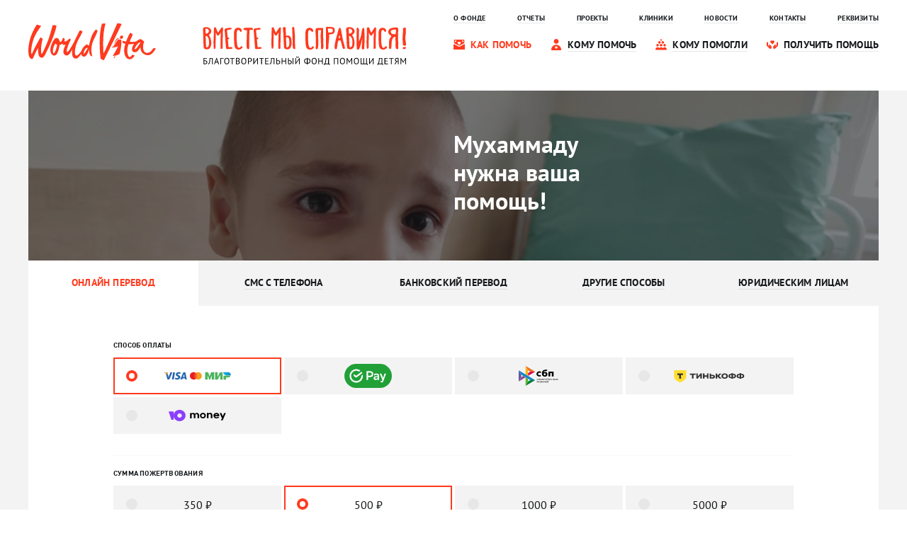

--- FILE ---
content_type: text/html; charset=utf-8
request_url: https://worldvita.ru/help/donate?target=1710
body_size: 11265
content:
<!DOCTYPE HTML> <html lang="ru"> <head> <meta charset="utf-8"/> <meta content="IE=edge,chrome=1" http-equiv="X-UA-Compatible"/> <title>Как помочь - WorldVita</title>                           <meta property="og:image" content="https://newcdn.worldvita.ru/static/og_image.png"/> <meta property="og:image:secure_url" content="https://newcdn.worldvita.ru/static/og_image.png"/>  <meta name="viewport" content="width=device-width, initial-scale=1, maximum-scale=1, user-scalable=no"/> <meta name="format-detection" content="telephone=no"> <link rel="image_src" sizes="968x504" href="https://newcdn.worldvita.ru/static/s4/static/img/img.png" type="image/png"> <link rel="apple-touch-icon" sizes="57x57" href="https://newcdn.worldvita.ru/static/s4/static/img/favicon/apple-icon-57x57.png"> <link rel="apple-touch-icon" sizes="60x60" href="https://newcdn.worldvita.ru/static/s4/static/img/favicon/apple-icon-60x60.png"> <link rel="apple-touch-icon" sizes="72x72" href="https://newcdn.worldvita.ru/static/s4/static/img/favicon/apple-icon-72x72.png"> <link rel="apple-touch-icon" sizes="76x76" href="https://newcdn.worldvita.ru/static/s4/static/img/favicon/apple-icon-76x76.png"> <link rel="apple-touch-icon" sizes="114x114" href="https://newcdn.worldvita.ru/static/s4/static/img/favicon/apple-icon-114x114.png"> <link rel="apple-touch-icon" sizes="120x120" href="https://newcdn.worldvita.ru/static/s4/static/img/favicon/apple-icon-120x120.png"> <link rel="apple-touch-icon" sizes="144x144" href="https://newcdn.worldvita.ru/static/s4/static/img/favicon/apple-icon-144x144.png"> <link rel="apple-touch-icon" sizes="152x152" href="https://newcdn.worldvita.ru/static/s4/static/img/favicon/apple-icon-152x152.png"> <link rel="apple-touch-icon" sizes="180x180" href="https://newcdn.worldvita.ru/static/s4/static/img/favicon/apple-icon-180x180.png"> <link rel="mask-icon" href="/static/s4/static/img/favicon/apple-icon-114x114.png" color="red"> <link rel="icon" type="image/png" sizes="192x192" href="https://newcdn.worldvita.ru/static/s4/static/img/favicon/android-icon-192x192.png"> <link rel="icon" type="image/png" sizes="32x32" href="https://newcdn.worldvita.ru/static/s4/static/img/favicon/favicon-32x32.png"> <link rel="icon" type="image/png" sizes="96x96" href="https://newcdn.worldvita.ru/static/s4/static/img/favicon/favicon-96x96.png"> <link rel="icon" type="image/png" sizes="16x16" href="https://newcdn.worldvita.ru/static/s4/static/img/favicon/favicon-16x16.png"> <meta name="msapplication-TileColor" content="#000000"> <meta name="msapplication-TileImage" content="https://newcdn.worldvita.ru/static/s4/static/img/favicon/ms-icon-144x144.png"> <meta name="theme-color" content="#FFFFFF" media="(prefers-color-scheme: light)"> <meta name="theme-color" content="#000000" media="(prefers-color-scheme: dark)"> <meta property="og:type" content="website"> <meta property="og:site_name" content="WorldVita"> <meta property="og:locale" content="ru_RU">  <link href="https://newcdn.worldvita.ru/static_site/css/style.min.css?rev=168" rel="stylesheet"/>      <link rel="preload" as="image" href="https://newcdn.worldvita.ru/static_site/img/logo.svg"/>    <link rel="preload" as="image" href="https://newcdn.worldvita.ru/static_site/img/slogan.svg"/>    <link rel="preload" as="image" href="https://newcdn.worldvita.ru/static/img/19840/main-1798_thumb6_child_cat_big2.png.webp"/>    <link rel="preload" as="image" href="https://newcdn.worldvita.ru/static_site/img/pay-sber.svg"/>    <link rel="preload" as="image" href="https://newcdn.worldvita.ru/static_site/img/pay_logo--1.svg"/>    <link rel="preload" as="image" href="https://newcdn.worldvita.ru/static_site/img/pay_logo--10.svg"/>    <link rel="preload" as="image" href="https://newcdn.worldvita.ru/static_site/img/pay_logo--3.svg"/>    <link rel="preload" as="image" href="https://newcdn.worldvita.ru/static_site/img/pay_logo--7.svg"/>    <link rel="preload" as="image" href="https://newcdn.worldvita.ru/static_site/img/pay_logo--9.svg"/>    <link rel="preload" as="image" href="https://newcdn.worldvita.ru/static_site/img/pay_logo--yoo.svg"/>     </head> <body class="loading"> <header class="header"> <div class="header__wrapper">   <a class="header__logo" href="/">WorldVita</a>   <a class="header__sublogo" href="/">Вместе мы справимся! Благотворительный фонд помощи детям.</a>   <nav class="header__nav"> <ul class="header__nav__list header__nav__list--1"> <li class="header__nav__element"><a class="header__nav__link" href="/about"><span>О фонде</span></a></li> <li class="header__nav__element"><a class="header__nav__link" href="/report"><span>Отчеты</span></a></li> <li class="header__nav__element"><a class="header__nav__link" href="/about#projects"><span>Проекты</span></a></li> <li class="header__nav__element"><a class="header__nav__link" href="/about/kliniki"><span>Клиники</span></a></li> <li class="header__nav__element"><a class="header__nav__link" href="/news"><span>Новости</span></a></li> <li class="header__nav__element"><a class="header__nav__link" href="/contacts"><span>Контакты</span></a></li> <li class="header__nav__element"><a class="header__nav__link" href="/help/bankovskie_rekvizity"><span>Реквизиты</span></a></li> </ul> <ul class="header__nav__list header__nav__list--2">  <li class="header__nav__element"><a class="header__nav__link header__nav__link--1 header__nav__link--current" href="/help/donate"><span>Как помочь</span></a></li>  <li class="header__nav__element"><a class="header__nav__link header__nav__link--2" href="/"><span>Кому помочь</span></a></li> <li class="header__nav__element"><a class="header__nav__link header__nav__link--3" href="/children_who_received_help"><span>Кому помогли</span></a></li> <li class="header__nav__element"><a class="header__nav__link header__nav__link--4" href="/get_help"><span>Получить помощь</span></a></li> </ul> </nav> </div> </header>  <main class="donate"> <div class="donate__cover"> <div class="donate__cover__wrapper">   <h1 class="donate__cover__title donate__cover__title--target">Мухаммаду нужна ваша помощь!</h1>   </div>        <picture class="donate__cover__image donate__cover__image--target"> <source srcset="https://newcdn.worldvita.ru/static/img/19840/main-1798_thumb6_child_cat_big2.png.webp" type="image/webp"> <img src="https://newcdn.worldvita.ru/static/img/19840/main-1798_thumb6_child_cat_big2.png" alt="https://newcdn.worldvita.ru/static/img/19840/main-1798_thumb6_child_cat_big2.png"/> </picture>  </div> <div class="donate__wrapper"> <div class="donate__nav"> <ul class="donate__nav__list"> <li class="donate__nav__element"><a class="donate__nav__link donate__nav__link--current" href="#online"><span>Онлайн перевод</span></a></li>  <li class="donate__nav__element"><a class="donate__nav__link" href="#sms"><span>СМС с телефона</span></a></li>  <li class="donate__nav__element"><a class="donate__nav__link" href="#bank"><span>Банковский перевод</span></a></li>  <li class="donate__nav__element"><a class="donate__nav__link" href="#other"><span>Другие способы</span></a></li>  <li class="donate__nav__element"><a class="donate__nav__link" href="#corporate"><span>Юридическим лицам</span></a></li>  </ul> </div> <div class="donate__container"> <div class="donate__container__wrapper"> <section class="donate__section" data-hash="online"> <div class="donate__section__wrapper"> <form class="donate__form" action=""> <div class="form__overlayer"></div> <fieldset class="donate__fieldset fieldset"> <h2 class="donate__fieldset__title fieldset__title">Способ оплаты</h2> <div class="donate__controls"> <ul class="donate__controls__list"> <li class="donate__controls__element"> <label class="donate__radio donate__radio--image donate__radio--1 radio" data-recurrent="1" for="donate_radio_id-1"> <input class="donate__radio__input radio__input" id="donate_radio_id-1" name="type_name" type="radio" checked value="cbank"> <div class="donate__radio__text radio__text">Visa / Mastercard / МИР</div> </label> </li> <li class="donate__controls__element"> <label class="donate__radio donate__radio--image donate__radio--4 radio" data-recurrent="1" for="donate_radio_id-4"> <input class="donate__radio__input radio__input" id="donate_radio_id-4" name="type_name" type="radio" value="sber_ya"> <div class="donate__radio__text radio__text">Сбербанк Онлайн</div> </label> </li> <li class="donate__controls__element"> <label class="donate__radio donate__radio--image donate__radio--10 radio" data-recurrent="1" for="donate_radio_id-10"> <input class="donate__radio__input radio__input" id="donate_radio_id-10" name="type_name" type="radio" value="sbp_ya"> <div class="donate__radio__text radio__text">Система быстрых платежей</div> </label> </li> <li class="donate__controls__element"> <label class="donate__radio donate__radio--image donate__radio--9 radio" for="donate_radio_id-9"> <input class="donate__radio__input radio__input" id="donate_radio_id-9" name="type_name" type="radio" value="tb_ya"> <div class="donate__radio__text radio__text">Тинькофф</div> </label> </li>  <li class="donate__controls__element"> <label class="donate__radio donate__radio--image donate__radio--5 radio" data-recurrent="1" for="donate_radio_id-5"> <input class="donate__radio__input radio__input" id="donate_radio_id-5" name="type_name" type="radio" value="ya_ya"> <div class="donate__radio__text radio__text">Яндекс Деньги</div> </label> </li>     </ul> </div> </fieldset> <fieldset class="donate__fieldset fieldset"> <h2 class="donate__fieldset__title fieldset__title">Сумма пожертвования</h2> <div class="donate__controls"> <ul class="donate__controls__list"> <li class="donate__controls__element"> <label class="donate__radio radio" for="donate_radio_id-sum-1"> <input class="donate__radio__input radio__input" id="donate_radio_id-sum-1" name="amount" type="radio" value="350"> <div class="donate__radio__text radio__text">350 ₽</div> </label> </li> <li class="donate__controls__element"> <label class="donate__radio radio" for="donate_radio_id-sum-2"> <input class="donate__radio__input radio__input" id="donate_radio_id-sum-2" name="amount" type="radio" value="500" checked> <div class="donate__radio__text radio__text">500 ₽</div> </label> </li> <li class="donate__controls__element"> <label class="donate__radio radio" for="donate_radio_id-sum-3"> <input class="donate__radio__input radio__input" id="donate_radio_id-sum-3" name="amount" type="radio" value="1000"> <div class="donate__radio__text radio__text">1000 ₽</div> </label> </li> <li class="donate__controls__element"> <label class="donate__radio radio" for="donate_radio_id-sum-4"> <input class="donate__radio__input radio__input" id="donate_radio_id-sum-4" name="amount" type="radio" value="5000"> <div class="donate__radio__text radio__text">5000 ₽</div> </label> </li> </ul> </div> <div class="donate__fieldset__hidden" id="input_hidden"> <input class="donate__input input input--text" id="donate__input_id-1" type="number" placeholder="Указать сумму" name="amount_input"> </div> <a class="donate__fieldset__control button button--gray button--small" href="#input_hidden"><span>Указать другую сумму</span></a> </fieldset> <fieldset class="donate__fieldset donate__fieldset--card fieldset"> <h2 class="donate__fieldset__title fieldset__title">Тип платежа</h2> <ul class="donate__controls__list"> <li class="donate__controls__element"> <label class="donate__radio radio" for="donate_radio_id-13"> <input class="donate__radio__input radio__input" id="donate_radio_id-13" name="regular" type="radio" checked value="once"> <div class="donate__radio__text radio__text">Единовременный</div> </label> </li> <li class="donate__controls__element"> <label class="donate__radio radio" for="donate_radio_id-14"> <input class="donate__radio__input radio__input" id="donate_radio_id-14" name="regular" type="radio" value="month"> <div class="donate__radio__text radio__text">Ежемесячный</div> </label> </li> </ul> </fieldset>  <input type="hidden" name="children[]" value="1710"/>  <fieldset class="donate__fieldset fieldset"> <h2 class="donate__fieldset__title fieldset__title">Контактные данные</h2> <div class="donate__fieldset__group"> <div class="donate__fieldset__block donate__fieldset__block--1"> <input class="donate__input input input--text" id="donate_input_id-2" type="text" placeholder="Благотворитель" name="name"> </div> <div class="donate__fieldset__block donate__fieldset__block--2"> <label class="donate__checkbox donate__checkbox--1 checkbox" for="donate_checkbox_id-1"> <input class="checkbox__input" id="donate_checkbox_id-1" type="checkbox" name="anon" value="anonymous"> <div class="checkbox__text gray">Анонимно</div> </label> </div> </div> <div class="donate__fieldset__group">  <div class="donate__fieldset__block donate__fieldset__block--3"> <input class="donate__input input input--text" id="donate_input_id-4" type="email" placeholder="Email" name="email"> </div> </div> </fieldset> <fieldset class="donate__fieldset fieldset"> <div class="donate__fieldset__group"> <div class="donate__fieldset__block donate__fieldset__block--1"> <label class="donate__checkbox donate__checkbox--2 checkbox" for="donate_checkbox_id-2"> <input class="checkbox__input" id="donate_checkbox_id-2" type="checkbox" checked required name="confirm"> <div class="checkbox__text">Я принимаю условия <a href="/offer" target="_blank"><span>публичной оферты</span></a> и <a href="/offer/consent" target="_blank"><span>даю согласие</span></a> на обработку персональных данных</div> </label> <div class="form__alert"> <div class="form__alert__content err"></div> </div> </div> <div class="donate__fieldset__block donate__fieldset__block--2"> <button class="donate__button button button--red" type="submit"><span>Помочь</span></button> </div> </div> </fieldset> </form> </div> </section>  <section class="donate__section" data-hash="sms"> <div class="donate__section__wrapper">   <div class="donate__sms"> <ul class="donate__sms__list">  <li class="donate__sms__element donate__sms__element--1"> <h2 class="donate__sms__title">Отправьте SMS</h2> <div class="donate__sms__text text"> <p>Отправьте SMS на номер <strong>4345</strong> с суммой пожертвования (цифрами). В случае если число будет указано прописью или сообщение будет содержать любой другой текст, то суммой пожертвования будет считаться 100 рублей.</p> </div> </li>  <li class="donate__sms__element donate__sms__element--2"> <h2 class="donate__sms__title">Дождитесь списания</h2> <div class="donate__sms__text text"> <p>Дождитесь SMS об успешном зачислении вашего пожертвования.</p> </div> </li>  </ul> </div> <div class="donate__hidden hidden"> <div class="donate__hidden__info hidden__info"> <p>Комиссия с абонента по всем мобильным операторам 0%.<br/>Вы можете сделать мобильное пожертвование на сайте перейдя по <a href="https://worldvita.ru/help/donate/mobilnoe_pojertvovanie"><span>ссылке</span></a>.</p> </div>  <div class="donate__hidden__container hidden__container text" style="display: block"> <p><img alt="Операторы" class="swiper-lazy" src="https://newcdn.worldvita.ru/static/s4/static/img/null.png" data-src="/static_site/img/operators-3.svg"></p> <p>Комиссия за использование услуги «Легкий платеж» для абонентов оператора «МТС» — 10 рублей (в том числе НДС).</p>
                                    <p>Услуга отправки SMS-сообщений на короткий номер 4345, 3333, 8385, 2090, 1025, 6365 или 8888 доступна для абонентов операторов мобильной связи «МТС», «билайн», «МегаФон», «Т2», «Yota», «Таттелеком», «Тинькофф Мобайл» и «Мотив».</p>
                                    <p>Убедитесь, что на Вашем счету достаточно средств для перевода. После совершения перевода минимальный остаток на Вашем счету должен соответствовать размеру, установленному Вашим оператором. Минимальный остаток на счету после списания должен быть:</p>
                                    <ul>
                                        <li>20 рублей для абонентов «МТС» Санкт-Петербурга и Ленинградской области, 10 рублей для всех прочих абонентов «МТС»;</li>
                                        <li>50 рублей для абонентов «билайн»;</li>
                                        <li>50 рублей для абонентов «Таттелеком»;</li>
                                        <li>0 рублей для абонентов «МегаФон»;</li>
                                        <li>0 рублей для абонентов «Yota»;</li>
                                        <li>0 рублей для абонентов «Тинькофф Мобайл».</li>
                                    </ul>
                                    <p>Для оператора «Мотив» установлена фиксированная стоимость отправки SMS на короткий номер 4345, 3333, 2090, 1025, 6365 или 8888 в размере 100 рублей.</p>
                                    <p>После отправки сообщения, Вы получите SMS от оператора с просьбой подтвердить платеж*. Номера, с которых приходит запрос для подтверждения платежа:</p>
                                    <ul>
                                        <li><strong>6996</strong> – для абонентов «МТС»;</li>
                                        <li><strong>8464</strong> – для абонентов «билайн»;</li>
                                        <li><strong>1170ХХХ</strong> – для абонентов «МегаФон»;</li>
                                        <li><strong>848484</strong> – для абонентов «Таттелеком»;</li>
                                        <li><strong>8999</strong> – для абонентов «Yota»;</li>
                                        <li><strong>555</strong> – для абонентов «Тинькофф Мобайл».</li>
                                    </ul>
                                    <p>Во время проведения марафонов в эфире теле и радиостанций, пожертвования принимаются без дополнительного SMS подтверждения.</p>
                                    <p>Обращаем Ваше внимание, что у операторов сотовой связи существуют ограничения на минимальные и максимальные суммы одного платежа.</p>
                                    <p>Минимальная сумма платежа составляет:</p>
                                    <ul>
                                        <li>1 рубль для абонентов «МТС»;</li>
                                        <li>10 рублей для абонентов «билайн»;</li>
                                        <li>1 рубль для абонентов «Мегафон»;</li>
                                        <li>1 рубль для абонентов «Таттелеком»;</li>
                                        <li>1 рубль для абонентов «Yota»;</li>
                                        <li>1 рубль для абонентов «Тинькофф Мобайл».</li>
                                    </ul>
                                    <p>Максимальная сумма одного платежа:</p>
                                    <ul>
                                        <li>5 000 рублей для абонентов «МТС»;</li>
                                        <li>15 000 рублей для абонентов «билайн»;</li>
                                        <li>15 000 рублей для абонентов «МегаФон»;</li>
                                        <li>15 000 рублей для абонентов «Таттелеком»;</li>
                                        <li>15 000 рублей для абонентов «Yota»;</li>
                                        <li>15 000 рублей для абонентов «Т2»;</li>
                                        <li>15 000 рублей для абонентов «Тинькофф Мобайл».</li>
                                    </ul>
                                    <ul>
                                        <li><a href="https://static.mts.ru/uploadmsk/contents/1655/soglashenie_easy_pay.pdf">Договор оферты МТС</a></li>
                                        <li><a href="https://www.ruru.ru/storage/offers/OfferNSK.pdf">Договор оферты билайн</a>, <a href="https://www.ruru.ru/tech">лимиты</a></li>
                                        <li><a href="https://moscow.megafon.ru/download/~federal/oferts/oferta_m_platezhi.pdf">Договор оферты Мегафон</a>, <a href="https://www.round.ru/individuals/mobile_payments/oferta03072020.pdf">банка Раунд</a></li>
                                        <li><a href="https://f.t2.ru/offer/">Договор оферты Т2</a></li>
                                        <li><a href="https://f.t2.ru/help.html#limit">Ограничения и лимиты Т2</a></li>
<li><a href="https://xn--80aaanetpw3ba4m.xn--p1ai/wp-content/uploads/Oferta_platezhnogo_servisa_T2_RNKO.pdf">Оферта Единая касса - Т2</a></li>
<li><a href="https://teko.io/">Мобильные платежи для абонентов Т2 осуществляются через сервис ТЕКО</a></li>
                                        <li><a href="https://www.yota.ru/downloads/forms/oferta_m_platezh.pdf">Договор оферты Yota</a></li>
                                        <li><a href="https://acdn.tinkoff.ru/static/documents/e49f66a8-1a32-4263-83c2-9eb306487464.pdf">Договор оферты Тинькофф Мобайл</a></li>
                                        <li>В случае проведения телетрансляций, SMS с информацией об условиях осуществления перевода отключается. Информация об этом доводится до Жертвователей на сайте Фонда.</li>
                                    </ul>
                                    <p>Все поступившие пожертвования размещаются в <a href="/report"><span>отчете о поступлениях</span></a>.</p>
                                    <p>Возрастное ограничение: 16+</p>
                                    <p><a href="/static/s4/static/img/register.jpg" target="_blank">Свидетельство о регистрации.</a></p>
                                    <p><a href="/static_site/img/inn.jpg" target="_blank">ИНН организации.</a></p>
                                    <p><a href="/documents/reports" target="_blank">Годовые отчеты в Министерство Юстиции Российской Федерации.</a></p> </div> </div>   </div> </section>  <section class="donate__section" data-hash="bank"> <div class="donate__section__wrapper">   <div class="donate__bank"> <h2 class="donate__bank__title">Выберите валюту пожертвования</h2> <div class="donate__accordion accordion">  <div class="donate__accordion__section accordion__container accordion__container--current"> <h3 class="donate__accordion__section__header accordion__header">Реквизиты для перечисления пожертвований в рублях (RUB) Сбербанк, Москва</h3> <div class="donate__accordion__section__content accordion__content text">   <p><strong>Наименование получателя:</strong> Благотворительный Фонд Помощи Детям</p> <p><strong>ИНН:</strong> 7819030709, КПП: 784101001</p> <p><strong>Р/счет:</strong> 40703810638040005611</p> <p><strong>Банк получателя платежа:</strong> ПАО Сбербанк г. Москва</p> <p><strong>БИК:</strong> 044525225</p> <p><strong>К/счет:</strong> 30101810400000000225</p> <p><strong>Назначение платежа</strong>: пожертвование на благотворительную деятельность</p>   <a class="button button--red button--small" href="/pdf/bank_info/2" target="_blank"><span>Скачать реквизиты</span></a> </div> </div>  <div class="donate__accordion__section accordion__container"> <h3 class="donate__accordion__section__header accordion__header">Реквизиты для перечисления пожертвований в рублях (RUB) Сбербанк, Санкт-Петербург</h3> <div class="donate__accordion__section__content accordion__content text">   <p><strong>Наименование получателя:</strong> Благотворительный Фонд Помощи Детям</p> <p><strong>ИНН:</strong> 7819030709, КПП: 784101001</p> <p><strong>Р/счет:</strong> 40703810655240000096</p> <p><strong>Банк получателя платежа:</strong> Северо-Западный банк ПАО Сбербанк г. Санкт-Петербург</p> <p><strong>БИК:</strong> 044030653</p> <p><strong>К/счет:</strong> 30101810500000000653</p> <p><strong>Назначение платежа</strong>: пожертвование на благотворительную деятельность</p>   <a class="button button--red button--small" href="/pdf/bank_info/1" target="_blank"><span>Скачать реквизиты</span></a> </div> </div>  <div class="donate__accordion__section accordion__container"> <h3 class="donate__accordion__section__header accordion__header">Реквизиты для перечисления пожертвований в рублях (RUB) Альфа-Банк</h3> <div class="donate__accordion__section__content accordion__content text">   <p><strong>Наименование получателя:</strong> Благотворительный Фонд Помощи Детям</p> <p><strong>ИНН:</strong> 7819030709, КПП: 784101001</p> <p><strong>Р/счет:</strong> 40703810532000000198</p> <p><strong>Банк получателя платежа:</strong> Филиал &#34;Санкт-Петербургский&#34; АО &#34;АЛЬФА-БАНК&#34;, г. Санкт-Петербург</p> <p><strong>БИК:</strong> 044030786</p> <p><strong>К/счет:</strong> 30101810600000000786</p> <p><strong>Назначение платежа</strong>: пожертвование на благотворительную деятельность</p>   <a class="button button--red button--small" href="/pdf/bank_info/5" target="_blank"><span>Скачать реквизиты</span></a> </div> </div>  <div class="donate__accordion__section accordion__container"> <h3 class="donate__accordion__section__header accordion__header">Реквизиты для перечисления пожертвований в рублях (RUB) Банк Санкт-Петербург</h3> <div class="donate__accordion__section__content accordion__content text">   <p><strong>Наименование получателя:</strong> Благотворительный Фонд Помощи Детям</p> <p><strong>ИНН:</strong> 7819030709, КПП: 784101001</p> <p><strong>Р/счет:</strong> 40703810690320000115</p> <p><strong>Банк получателя платежа:</strong> ПАО &#34;БАНК &#34;САНКТ-ПЕТЕРБУРГ&#34;, г.Санкт-Петербург</p> <p><strong>БИК:</strong> 044030790</p> <p><strong>К/счет:</strong> 30101810900000000790</p> <p><strong>Назначение платежа</strong>: пожертвование на благотворительную деятельность</p>   <a class="button button--red button--small" href="/pdf/bank_info/9" target="_blank"><span>Скачать реквизиты</span></a> </div> </div>  <div class="donate__accordion__section accordion__container"> <h3 class="donate__accordion__section__header accordion__header">Реквизиты для перечисления пожертвований в рублях (RUB) Райффайзенбанк</h3> <div class="donate__accordion__section__content accordion__content text">   <p><strong>Наименование получателя:</strong> Благотворительный Фонд Помощи Детям</p> <p><strong>ИНН:</strong> 7819030709, КПП: 784101001</p> <p><strong>Р/счет:</strong> 40703810803000001481</p> <p><strong>Банк получателя платежа:</strong> Ф-Л &#34;СЕВЕРНАЯ СТОЛИЦА&#34; АО &#34;РАЙФФАЙЗЕНБАНК&#34; г. Санкт-Петербург</p> <p><strong>БИК:</strong> 044030723</p> <p><strong>К/счет:</strong> 30101810100000000723</p> <p><strong>Назначение платежа</strong>: пожертвование на благотворительную деятельность</p>   <a class="button button--red button--small" href="/pdf/bank_info/10" target="_blank"><span>Скачать реквизиты</span></a> </div> </div>  <div class="donate__accordion__section accordion__container"> <h3 class="donate__accordion__section__header accordion__header">Реквизиты для перечисления пожертвований в евро (EUR)</h3> <div class="donate__accordion__section__content accordion__content text">   <p><strong>Recipient name:</strong> Charitable foundation of the relief to children</p> <p><strong>Recipient address:</strong> NEVSKII PR-KT, 104-LITERA A-605 191025, ST PETERSBURG, RF</p> <p><strong>Recipient bank:</strong> Filial &#34;Severnaya Stolitsa&#34; AO &#34;Raiffeisenbank&#34;</p> <p><strong>Bank address:</strong> Nab. Moyki 36, St.Petersburg 191186</p> <p><strong>SWIFT:</strong> RZBMRUMM</p> <p><strong>Recipient account №:</strong> 40703978103000000231</p>   <p><strong>Payment details:</strong> Charitable donation</p>   <a class="button button--red button--small" href="/pdf/bank_info/7" target="_blank"><span>Скачать реквизиты</span></a> </div> </div>  <div class="donate__accordion__section accordion__container"> <h3 class="donate__accordion__section__header accordion__header">Реквизиты для перечисления пожертвований в юанях (CNY)</h3> <div class="donate__accordion__section__content accordion__content text">   <p><strong>Recipient name:</strong> Charitable Foundation of the relief to children</p> <p><strong>Recipient address:</strong> NEVSKII PR-KT, 104-LITERA A-605 191025, ST PETERSBURG, RF</p> <p><strong>Recipient bank:</strong> Filial &#34;Severnaya Stolitsa&#34; AO &#34;Raiffeisenbank&#34;</p> <p><strong>Bank address:</strong> Nab. Moyki 36, St.Petersburg 191186</p> <p><strong>SWIFT:</strong> RZBMRUMM</p> <p><strong>Recipient account №:</strong> 40703156303000000015</p>   <p><strong>Payment details:</strong> Charitable donation</p>   <a class="button button--red button--small" href="/pdf/bank_info/8" target="_blank"><span>Скачать реквизиты</span></a> </div> </div>  </div> <div class="donate__text text"> <h2>Физическим лицам</h2>
                                    <p>Если Вы желаете сделать Ваше пожертвование анонимным, пожалуйста, сообщите данные Вашего платежа, чтобы технические специалисты откорректировали информацию о платеже в кратчайшие сроки.</p>
                                    <p>Если Вы желаете оформить налоговый вычет, пожалуйста, сообщите данные Вашего платежа, чтобы Вам помогли оформить все необходимые документы.</p>
                                    <h2>Юридическим лицам</h2>
                                    <p>Если Вам необходим подписанный договор пожертвования и заверенные копии регистрационных документов, пожалуйста, сообщите данные Вашего платежа, юридический и фактический адрес и контактные данные. Все необходимые документы будут отправлены Вам в кратчайшие сроки.</p>
                                    <h2>Примечание</h2>
                                    <p>ПАО «Сбербанк» поддерживает фонд WorldVita с 2012 года и без комиссии принимает пожертвования в адрес Благотворительного Фонда Помощи Детям (бренд WorldVita) от юридических и физических лиц.</p> </div> </div>   </div> </section>  <section class="donate__section" data-hash="other"> <div class="donate__section__wrapper">   <div class="donate__other"> <div class="donate__other__list">  <div class="donate__other__section"> <figure class="donate__other__section__cover cover">   <picture data-src="https://newcdn.worldvita.ru/static/s4/static/img/null.png" class="donate__other__section__cover__image lazy-swiper">    <data-src srcset="https://newcdn.worldvita.ru/static/PageBlockItemEl/80/social_thumb6_360x360_q100_c0.jpg.webp" type="image/webp"></data-src>   <data-src srcset="https://newcdn.worldvita.ru/static/PageBlockItemEl/80/social_thumb6_360x360_q100_c0.jpg" type="image/jpeg" alt=""></data-src> </picture>   </figure> <div class="donate__other__section__wrapper text"> <h2>Социальные сети</h2>  <p>Мы предлагаем Вам присоединиться к нам в социальных сетях! Ваши лайки, репосты, добрые комментарии совершают настоящие чудеса – спасают детские жизни, помогают победить страшные заболевания.</p>

<p>Помочь — проще, чем мы думаем. Присоединяйтесь к нам и творите добрые дела!</p>

<a class="button button--social button--social--vk button--small" href="https://vk.com/worldvita" data-goal="vk_outher" target="_blank"> <span>Вконтакте</span> </a>
<a class="button button--social button--social--ok button--small" href="https://ok.ru/worldvita" target="_blank" data-goal="ok_outher"> <span>Одноклассники</span> </a>   </div> </div>  <div class="donate__other__section"> <figure class="donate__other__section__cover cover">   <picture data-src="https://newcdn.worldvita.ru/static/s4/static/img/null.png" class="donate__other__section__cover__image lazy-swiper">    <data-src srcset="https://newcdn.worldvita.ru/static/PageBlockItemEl/73/1_thumb6_360x360_q100_c0.jpg.webp" type="image/webp"></data-src>   <data-src srcset="https://newcdn.worldvita.ru/static/PageBlockItemEl/73/1_thumb6_360x360_q100_c0.jpg" type="image/jpeg" alt=""></data-src> </picture>   </figure> <div class="donate__other__section__wrapper text"> <h2>Баннер для сайта</h2>  <p>Если у Вас или у Вашей компании есть личный сайт, Вы можете разместить на нем баннеры с информацией о наших маленьких подопечных и таким образом внести свой вклад в спасение детских жизней.</p>
<p>Спасибо за помощь детям!</p>   <a class="button button--red button--small other_click"  href="#"  data-banner="1"   > <span>Посмотреть баннеры</span> </a>  </div> </div>  <div class="donate__other__section"> <figure class="donate__other__section__cover cover">   <picture data-src="https://newcdn.worldvita.ru/static/s4/static/img/null.png" class="donate__other__section__cover__image lazy-swiper">    <data-src srcset="https://newcdn.worldvita.ru/static/PageBlockItemEl/74/2_thumb6_360x360_q100_c0.jpg.webp" type="image/webp"></data-src>   <data-src srcset="https://newcdn.worldvita.ru/static/PageBlockItemEl/74/2_thumb6_360x360_q100_c0.jpg" type="image/jpeg" alt=""></data-src> </picture>   </figure> <div class="donate__other__section__wrapper text"> <h2>Стикер на машину</h2>  <p>Вы можете помочь детям отправиться на лечение, разместив на своем автомобиле наш стикер. Это повысит узнаваемость Фонда и привлечет новых благотворителей, а спасенных детских жизней станет гораздо больше!</p>   <a class="button button--red button--small other_click"  href="#"  data-feedback="74" data-el_id="16675"   > <span>Оставить заявку</span> </a>  </div> </div>  <div class="donate__other__section"> <figure class="donate__other__section__cover cover">   <picture data-src="https://newcdn.worldvita.ru/static/s4/static/img/null.png" class="donate__other__section__cover__image lazy-swiper">    <data-src srcset="https://newcdn.worldvita.ru/static/PageBlockItemEl/75/3_thumb6_360x360_q100_c0.jpg.webp" type="image/webp"></data-src>   <data-src srcset="https://newcdn.worldvita.ru/static/PageBlockItemEl/75/3_thumb6_360x360_q100_c0.jpg" type="image/jpeg" alt=""></data-src> </picture>   </figure> <div class="donate__other__section__wrapper text"> <h2>«Баллы доброты» РЖД</h2>  <p>98 % подопечных фонда WorldVita живут в регионах: в провинциальных городах, селах и даже деревнях. Помощь в оплате транспортных расходов — это огромная поддержка семьям, чьи дети проходят жизненно необходимое лечение.</p>
<p>Пожертвовав благотворительные баллы «РЖД Бонус» в пользу наших подопечных, Вы дадите возможность Фонду приобретать билеты для ребёнка и одного сопровождающего.</p>   <a class="button button--red button--small"  href="https://worldvita.ru/rzd?utm_source=page_donate"  > <span>Пожертвовать баллы</span> </a>  </div> </div>  <div class="donate__other__section"> <figure class="donate__other__section__cover cover">   <picture data-src="https://newcdn.worldvita.ru/static/s4/static/img/null.png" class="donate__other__section__cover__image lazy-swiper">    <data-src srcset="https://newcdn.worldvita.ru/static/PageBlockItemEl/76/4_thumb6_360x360_q100_c0.jpg.webp" type="image/webp"></data-src>   <data-src srcset="https://newcdn.worldvita.ru/static/PageBlockItemEl/76/4_thumb6_360x360_q100_c0.jpg" type="image/jpeg" alt=""></data-src> </picture>   </figure> <div class="donate__other__section__wrapper text"> <h2>Волонтерство</h2>  <p>Мы предлагаем Вам присоединиться к команде волонтеров и помочь на акциях и мероприятиях фонда. Вы также можете предложить свои профессиональные навыки, оказав pro bono консультацию Фонду. Нам всегда необходима помощь переводчиков, дизайнеров, организаторов мероприятий, блогеров и многих других специалистов.</p>   <a class="button button--red button--small other_click"  href="#"  data-feedback="76" data-el_id="16675"   > <span>Стать волонтером</span> </a>  </div> </div>  </div> </div>   </div> </section>  <section class="donate__section" data-hash="corporate"> <div class="donate__section__wrapper">   <div class="donate__corporate text"> <div class="donate__corporate__main text"> <h2>Мы предлагаем гибкие варианты партнерства для корпоративных благотворителей</h2> <p>Фонд предоставит пакет документов, необходимых для подписания договора пожертвования, а также отчеты о расходовании полученных средств.</p> </div> <div class="donate__corporate__list">  <div class="donate__corporate__section"> <figure class="donate__corporate__section__cover cover">   <picture data-src="https://newcdn.worldvita.ru/static/s4/static/img/null.png" class="donate__corporate__section__cover__image lazy-swiper">    <data-src srcset="https://newcdn.worldvita.ru/static/PageBlockItemEl/77/1_thumb6_360x360_q100_c0.jpg.webp" type="image/webp"></data-src>   <data-src srcset="https://newcdn.worldvita.ru/static/PageBlockItemEl/77/1_thumb6_360x360_q100_c0.jpg" type="image/jpeg" alt=""></data-src> </picture>   </figure> <div class="donate__corporate__section__wrapper text"> <h2>Долгосрочное партнерство</h2> <ul>
<li>Регулярные пожертвования</li>
<li>Размещение благотворительного терминала WorldVita Pay в здании Вашего офиса</li>
</ul> </div> </div>  <div class="donate__corporate__section"> <figure class="donate__corporate__section__cover cover">   <picture data-src="https://newcdn.worldvita.ru/static/s4/static/img/null.png" class="donate__corporate__section__cover__image lazy-swiper">    <data-src srcset="https://newcdn.worldvita.ru/static/PageBlockItemEl/78/2_thumb6_360x360_q100_c0.jpg.webp" type="image/webp"></data-src>   <data-src srcset="https://newcdn.worldvita.ru/static/PageBlockItemEl/78/2_thumb6_360x360_q100_c0.jpg" type="image/jpeg" alt=""></data-src> </picture>   </figure> <div class="donate__corporate__section__wrapper text"> <h2>Корпоративное участие</h2> <ul>
<li>Организация сбора средств среди сотрудников Вашей компании</li>
<li>Подготовка совместного благотворительного мероприятия или акции</li>
</ul> </div> </div>  <div class="donate__corporate__section"> <figure class="donate__corporate__section__cover cover">   <picture data-src="https://newcdn.worldvita.ru/static/s4/static/img/null.png" class="donate__corporate__section__cover__image lazy-swiper">    <data-src srcset="https://newcdn.worldvita.ru/static/PageBlockItemEl/79/3_thumb6_360x360_q100_c0.jpg.webp" type="image/webp"></data-src>   <data-src srcset="https://newcdn.worldvita.ru/static/PageBlockItemEl/79/3_thumb6_360x360_q100_c0.jpg" type="image/jpeg" alt=""></data-src> </picture>   </figure> <div class="donate__corporate__section__wrapper text"> <h2>Маркетинговые проекты</h2> <ul>
<li>Кобрендинг товаров и услуг</li>
<li>Разработка совместной рекламной продукции</li>
</ul> </div> </div>  </div>  <p>Мы ценим сотрудничество с социально ответственными компаниями и будем рады разработать для Вас индивидуальную стратегию благотворительности!</p>
<p>Контакты для связи: <a href="mailto:partner@worldvita.ru"><span>partner@worldvita.ru</span></a></p>  </div>   </div> </section>  </div> </div> </div> </main> <div id="copy_can"></div>  <footer class="footer footer--hidden"> <div class="footer__wrapper"> <div class="footer__main"> <div class="footer__main__wrapper"> <div class="footer__about"> <div class="footer__about__logo">&copy;&nbsp;WorldVita, 2020</div> <div class="footer__about__text">Благотворительный фонд помощи детям</div> </div> <div class="footer__nav footer__nav--1"> <ul class="footer__nav__list"> <li class="footer__nav__element"><a class="footer__nav__link footer__nav__link--1" href="/about"><span>О фонде</span></a> <div class="footer__subnav"> <ul class="footer__subnav__list"> <li class="footer__subnav__element"><a class="footer__subnav__link" href="/about#mission"><span>Миссия</span></a></li> <li class="footer__subnav__element"><a class="footer__subnav__link" href="/about#direction"><span>Фундаментальные направления</span></a></li> <li class="footer__subnav__element"><a class="footer__subnav__link" href="/about#projects"><span>Совместные проекты</span></a></li> <li class="footer__subnav__element"><a class="footer__subnav__link" href="/about#principle"><span>Принципы</span></a></li> <li class="footer__subnav__element"><a class="footer__subnav__link" href="/about#work"><span>Наглядность работы</span></a></li> <li class="footer__subnav__element"><a class="footer__subnav__link" href="/about#clinic"><span>Больницы партнеры</span></a></li> <li class="footer__subnav__element"><a class="footer__subnav__link" href="/about#respect"><span>Благодарности от родителей</span></a></li> <li class="footer__subnav__element"><a class="footer__subnav__link" href="/about#kom"><span>Премия года от ИД Коммерсантъ</span></a></li> <li class="footer__subnav__element"><a class="footer__subnav__link" href="/about#report"><span>Динамика развития и отчеты</span></a></li> <li class="footer__subnav__element"><a class="footer__subnav__link" href="/about#team"><span>Команда</span></a></li> <li class="footer__subnav__element"><a class="footer__subnav__link" href="/about#docs"><span>Документы</span></a></li> <li class="footer__subnav__element"><a class="footer__subnav__link" href="/about#bank"><span>Реквизиты</span></a></li> <li class="footer__subnav__element"><a class="footer__subnav__link" href="/about#contacts"><span>Контакты</span></a></li>  </ul> </div> </li> </ul> </div>  <div class="footer__nav footer__nav--2"> <ul class="footer__nav__list"> <li class="footer__nav__element"><a class="footer__nav__link footer__nav__link--2" href="/help/donate"><span>Как помочь</span></a> <div class="footer__subnav"> <ul class="footer__subnav__list"> <li class="footer__subnav__element"><a class="footer__subnav__link" href="/help/donate#online"><span>Онлайн перевод</span></a></li> <li class="footer__subnav__element"><a class="footer__subnav__link" href="/help/donate#sms"><span>СМС с телефона</span></a></li> <li class="footer__subnav__element"><a class="footer__subnav__link" href="/help/donate#bank"><span>Банковский перевод</span></a></li> <li class="footer__subnav__element"><a class="footer__subnav__link" href="/help/donate#outher"><span>Другие способы</span></a></li> <li class="footer__subnav__element"><a class="footer__subnav__link" href="/help/donate#ur"><span>Юридическим лицам</span></a></li> </ul> </div> </li> <li class="footer__nav__element"><a class="footer__nav__link footer__nav__link--3" href="/"><span>Кому помочь</span></a></li> <li class="footer__nav__element"><a class="footer__nav__link footer__nav__link--4" href="/children_who_received_help"><span>Кому помогли</span></a></li> <li class="footer__nav__element"><a class="footer__nav__link footer__nav__link--5" href="/get_help"><span>Получить помощь</span></a></li> </ul> </div>  </div> </div> <div class="footer__contacts"> <ul class="footer__contacts__list"> <li class="footer__contacts__element"><a class="footer__contacts__link footer__contacts__link--phone" href="tel:88003010204"><span>8 (800) 301-02-04</span></a></li> <li class="footer__contacts__element"> <a class="footer__contacts__link footer__contacts__link--email" href="mailto:info@worldvita.ru"><span>info@worldvita.ru</span></a> </li> <li class="footer__contacts__element"><a class="footer__contacts__link footer__contacts__link--feedback" href="/form"><span>Обратная связь</span></a></li> <li class="footer__contacts__element"><a class="footer__contacts__link footer__contacts__link--contacts" href="/contacts"><span>Контакты</span></a></li> <li class="footer__contacts__element"><a class="footer__contacts__link footer__contacts__link--details" href="/help/bankovskie_rekvizity"><span>Реквизиты</span></a></li>  </ul>  <ul class="footer__social__list"> <li class="footer__social__element"><a class="footer__social__link footer__social__link--vk reach_goal" data-goal="vk_bottom" href="http://vk.com/worldvita" target="_blank"><span>Вконтакте</span></a></li>    <li class="footer__social__element"><a class="footer__social__link footer__social__link--ok reach_goal" data-goal="ok_bottom" href="http://www.ok.ru/worldvita" target="_blank"><span>Одноклассники</span></a></li> </ul>  <div class="footer__contacts__detail"> Номер в Министерстве Юстиции <br>Российской Федерации: 7814011580, <br>ИНН: 7819030709, ОГРН: 1097800006105 </div> </div> <div class="footer__copy"> <ul class="footer__copy__list"> <li class="footer__copy__element"><a class="footer__copy__link" href="/terms"><span>Положение о пользовании сайтом</span></a></li> <li class="footer__copy__element"><a class="footer__copy__link" href="/security"><span>Положение о безопасности</span></a></li> <li class="footer__copy__element"><a class="footer__copy__link" href="/confidentiality"><span>Политика персональных данных</span></a></li> <li class="footer__copy__element"><a class="footer__copy__link" href="/donate/recurrent/unsubscribe"><span>Управление регулярными пожертвованиями</span></a></li> </ul> </div> </div> </footer>   <div class="pop__close pop__close--hidden"><span>Закрыть</span></div> <div class="overlayer overlayer--hidden"></div> <a class="mobile__control mobile__control--open" href="#mobile_nav"><span>Меню</span></a> <div class="mobile mobile--hidden" id="mobile_nav"> <div class="mobile__wrapper"> <div class="mobile__nav"> <ul class="mobile__nav__list"> <li class="mobile__nav__element"><a class="mobile__nav__link" href="/about"><span>О фонде</span></a> <div class="mobile__subnav__control mobile__subnav__control--open"></div> <div class="mobile__subnav"> <ul class="mobile__subnav__list"> <li class="mobile__subnav__element"><a class="mobile__subnav__link" href="/about#mission"><span>Миссия</span></a></li> <li class="mobile__subnav__element"><a class="mobile__subnav__link" href="/about#direction"><span>Фундаментальные направления</span></a></li> <li class="mobile__subnav__element"><a class="mobile__subnav__link" href="/about#projects"><span>Совместные проекты</span></a></li> <li class="mobile__subnav__element"><a class="mobile__subnav__link" href="/about#principle"><span>Принципы</span></a></li> <li class="mobile__subnav__element"><a class="mobile__subnav__link" href="/about#work"><span>Наглядность работы</span></a></li> <li class="mobile__subnav__element"><a class="mobile__subnav__link" href="/about#clinic"><span>Больницы партнеры</span></a></li> <li class="mobile__subnav__element"><a class="mobile__subnav__link" href="/about#respect"><span>Благодарности от родителей</span></a></li> <li class="mobile__subnav__element"><a class="mobile__subnav__link" href="/about#kom"><span>Премия года от ИД Коммерсантъ</span></a></li> <li class="mobile__subnav__element"><a class="mobile__subnav__link" href="/about#report"><span>Динамика развития и отчеты</span></a></li> <li class="mobile__subnav__element"><a class="mobile__subnav__link" href="/about#team"><span>Команда</span></a></li> <li class="mobile__subnav__element"><a class="mobile__subnav__link" href="/about#docs"><span>Документы</span></a></li> <li class="mobile__subnav__element"><a class="mobile__subnav__link" href="/about#bank"><span>Реквизиты</span></a></li> <li class="mobile__subnav__element"><a class="mobile__subnav__link" href="/about#contacts"><span>Контакты</span></a></li>  </ul> </div> </li> <li class="mobile__nav__element"><a class="mobile__nav__link" href="/help/donate"><span>Как помочь</span></a></li> <li class="mobile__nav__element"><a class="mobile__nav__link" href="/"><span>Кому помочь</span></a></li> <li class="mobile__nav__element"><a class="mobile__nav__link" href="/children_who_received_help"><span>Кому помогли</span></a></li> <li class="mobile__nav__element"><a class="mobile__nav__link" href="/get_help"><span>Получить помощь</span></a></li> <li class="mobile__nav__element"><a class="mobile__nav__link" href="/report"><span>Отчеты</span></a></li> <li class="mobile__nav__element"><a class="mobile__nav__link" href="/news"><span>Новости</span></a></li> </ul> </div> </div> </div>  <div class="loader loader--hidden">Загрузка...</div> <div class="alert alert--request"></div>  <script type="text/javascript" src="https://newcdn.worldvita.ru/static_site/js/plugins.js?rev=168"></script> <script type="text/javascript" src="https://newcdn.worldvita.ru/static_site/js/donate.js?rev=168"></script>  <script type="text/javascript" src="https://newcdn.worldvita.ru/static_site/js/script_n.min.js?rev=168"></script>  <div id="form_div_process" style="display: none;"></div>  <!-- Yandex.Metrika counter --> <script async type="text/javascript">(function (d, w, c) {
        (w[c] = w[c] || []).push(function () {
            try {
                w.yaCounter13810585 = new Ya.Metrika({id: 13810585, webvisor: true, clickmap: true, trackLinks: true, accurateTrackBounce: true, trackHash: true});
            } catch (e) {
            }
        });
        var n = d.getElementsByTagName("script")[0], s = d.createElement("script"), f = function () {
            n.parentNode.insertBefore(s, n);
        };
        s.async = "text/javascript";
        s.defer = true;
        s.src = (d.location.protocol == "https:" ? "https:" : "http:") + "//mc.yandex.ru/metrika/watch.js";
        if (w.opera == "[object Opera]") {
            d.addEventListener("DOMContentLoaded", f, false);
        } else {
            f();
        }
    })(document, window, "yandex_metrika_callbacks");</script> <noscript>
        <div><img src="//mc.yandex.ru/watch/13810585" style="position:absolute; left:-9999px;" alt=""/></div>
    </noscript><!-- /Yandex.Metrika counter --> <script async>
        (function (i, s, o, g, r, a, m) {
            i['GoogleAnalyticsObject'] = r;
            i[r] = i[r] || function () {
                (i[r].q = i[r].q || []).push(arguments)
            }, i[r].l = 1 * new Date();
            a = s.createElement(o),
                m = s.getElementsByTagName(o)[0];
            a.async = 1;
            a.src = g;
            m.parentNode.insertBefore(a, m)
        })(window, document, 'script', '//www.google-analytics.com/analytics.js', 'ga');</script> <!-- Top.Mail.Ru counter --> <script type="text/javascript">
        var _tmr = window._tmr || (window._tmr = []);
        _tmr.push({id: "3329269", type: "pageView", start: (new Date()).getTime()});
        (function (d, w, id) {
            if (d.getElementById(id)) return;
            var ts = d.createElement("script");
            ts.type = "text/javascript";
            ts.async = true;
            ts.id = id;
            ts.src = "https://top-fwz1.mail.ru/js/code.js";
            var f = function () {
                var s = d.getElementsByTagName("script")[0];
                s.parentNode.insertBefore(ts, s);
            };
            if (w.opera == "[object Opera]") {
                d.addEventListener("DOMContentLoaded", f, false);
            } else {
                f();
            }
        })(document, window, "tmr-code");
    </script> <noscript>
        <div><img src="https://top-fwz1.mail.ru/counter?id=3329269;js=na" style="position:absolute;left:-9999px;" alt="Top.Mail.Ru"/></div>
    </noscript> <!-- /Top.Mail.Ru counter --> <script type="text/javascript">!function () {
        var t = document.createElement("script");
        t.type = "text/javascript", t.async = !0, t.src = 'https://vk.com/js/api/openapi.js?169', t.onload = function () {
            VK.Retargeting.Init("VK-RTRG-1279708-fBUUN"), VK.Retargeting.Hit()
        }, document.head.appendChild(t)
    }();</script> <noscript><img src="https://vk.com/rtrg?p=VK-RTRG-1279708-fBUUN" style="position:fixed; left:-999px;" alt=""/></noscript> <!-- Global site tag (gtag.js) - Google Analytics --> <script defer src="https://www.googletagmanager.com/gtag/js?id=AW-936894254"></script> <script defer>
        window.dataLayer = window.dataLayer || [];

        function gtag() {
            dataLayer.push(arguments);
        }

        gtag('js', new Date());

        gtag('config', 'AW-936894254');
    </script>   </body> </html>

--- FILE ---
content_type: text/css
request_url: https://newcdn.worldvita.ru/static_site/css/style.min.css?rev=168
body_size: 16947
content:
*{-webkit-appearance:none;-webkit-font-smoothing:antialiased;-webkit-text-size-adjust:100%;-webkit-tap-highlight-color:rgba(255,255,255,0)}*:focus{outline:0}html,body,div,span,applet,object,iframe,h1,h2,h3,h4,h5,h6,p,blockquote,pre,a,abbr,acronym,address,big,cite,code,del,dfn,em,img,ins,kbd,q,s,samp,small,strike,strong,sub,sup,tt,var,b,u,i,center,dl,dt,dd,ol,ul,li,fieldset,form,label,legend,table,caption,tbody,tfoot,thead,tr,th,td,article,aside,canvas,details,embed,figure,figcaption,footer,header,hgroup,menu,nav,output,ruby,section,summary,time,mark,audio,video,main{margin:0;padding:0;border:0;font-size:100%;font:inherit;vertical-align:baseline}article,aside,details,figcaption,figure,footer,header,hgroup,menu,nav,section,main{display:block}body{line-height:1}ol,ul{list-style:none}blockquote,q{quotes:none}blockquote:before,blockquote:after,q:before,q:after{content:'';content:none}table{border-collapse:collapse;border-spacing:0}input[type='number']{-moz-appearance:textfield}input::-webkit-outer-spin-button,input::-webkit-inner-spin-button{-webkit-appearance:none;appearance:none}::-webkit-input-placeholder{color:rgba(20,23,26,0.35)}::-moz-input-placeholder{color:rgba(20,23,26,0.35)}:-moz-input-placeholder{color:rgba(20,23,26,0.35)}:-ms-input-placeholder{color:rgba(20,23,26,0.35)}::placeholder{color:rgba(20,23,26,0.35)}:placeholder-shown{color:rgba(20,23,26,0.35)}input[type="text"],input[type="email"],input[type="tel"],input[type="password"],input[type="number"],textarea{box-sizing:border-box;resize:none;font-family:inherit}input[type="text"]:focus,input[type="email"]:focus,input[type="tel"]:focus,input[type="password"]:focus,input[type="number"]:focus,textarea:focus{outline:0}textarea{white-space:pre-wrap;word-wrap:break-word;font-family:inherit}button,input[type="submit"],input[type="button"]{border:0;box-sizing:border-box;cursor:pointer;font-family:inherit}fieldset{position:relative;font-family:inherit}select{font-family:inherit}@font-face{font-family:"text_font";src:url("../fonts/PTSans-Regular.eot");src:url("../fonts/PTSans-Regular.eot?#iefix") format("embedded-opentype"),url("../fonts/PTSans-Regular.woff") format("woff"),url("../fonts/PTSans-Regular.ttf") format("truetype"),url("../fonts/PTSans-Regular.svg#text_font") format("svg");font-weight:300;font-style:normal;font-display:swap}@font-face{font-family:"text_font";src:url("../fonts/PTSans-Bold.eot");src:url("../fonts/PTSans-Bold.eot?#iefix") format("embedded-opentype"),url("../fonts/PTSans-Bold.woff") format("woff"),url("../fonts/PTSans-Bold.ttf") format("truetype"),url("../fonts/PTSans-Bold.svg#text_font") format("svg");font-weight:700;font-style:normal;font-display:swap}@font-face{font-family:"title_font";src:url("../fonts/HappyFox-Condensed.eot");src:url("../fonts/HappyFox-Condensed.eot?#iefix") format("embedded-opentype"),url("../fonts/HappyFox-Condensed.woff") format("woff"),url("../fonts/HappyFox-Condensed.ttf") format("truetype"),url("../fonts/HappyFox-Condensed.svg#title_font") format("svg");font-weight:700;font-style:normal;font-display:swap}@font-face{font-family:"din_font";src:url("../fonts/DINCyr-Bold.eot");src:url("../fonts/DINCyr-Bold.eot?#iefix") format("embedded-opentype"),url("../fonts/DINCyr-Bold.woff") format("woff"),url("../fonts/DINCyr-Bold.ttf") format("truetype"),url("../fonts/DINCyr-Bold.svg#din_font") format("svg");font-weight:700;font-style:normal;font-display:swap}a{color:#14171a;text-decoration:none;cursor:pointer}a span{border-bottom:.125rem solid rgba(20,23,26,0.1);cursor:pointer}img,picture{width:100%;height:auto}.about picture>img,.hospital__cover__image>img,.hospital__accordion__image>img,.clinic__cover__image>img,.pop__volunteer__cover__image>img,.success__cover__image>img{position:static !important;width:auto !important;height:100% !important;margin:0 !important}.donate__cover__image>img{position:static !important;width:100% !important;height:100% !important;margin:0 !important}.news__cover__image>img{position:static !important;height:100% !important;margin:0 !important}.hospitals__wrapper>.text{margin-bottom:20px}.text a{word-wrap:break-word}.text h1{font-size:3rem;margin:0 0 2.5rem;font-weight:700}.text h1 strong{color:#ff3a1e}.text h2{margin:3rem 0 1.5rem;font-size:3rem}.text h2 span{font-weight:700;color:#ff3a1e}.text h3{margin:3rem 0 1.5rem;font-size:2rem;font-weight:700;font-weight:700}.text h4{margin:3rem 0 1.5rem;font-size:1.75rem;font-weight:700;font-weight:700}.text p{margin:1rem 0;font-size:2rem;color:rgba(20,23,26,0.75)}.text div.quote{margin:3rem 0;padding:1.5rem 0;text-align:center;border-top:.125rem dotted rgba(20,23,26,0.05);border-bottom:.125rem dotted rgba(20,23,26,0.05)}.text div.quote p.quote_text{font-size:2.2rem;font-weight:700;color:#14171a}.text div.quote p.quote_title{margin:0;padding:0;font-size:2rem;color:rgba(20,23,26,0.55);text-align:right;font-style:italic}h2.children_sub_title{color:#ff3a1e;font-weight:bold;text-align:center;font-size:3rem}picture.children_image.with_title,picture.children_image.with_title img{margin-bottom:1rem}p.children_image_title{margin-top:0;margin-bottom:3rem;color:rgba(20,23,26,0.55);text-align:center;font-size:1.8rem}ul.image_group{font-size:16px}ul.image_group li div{margin-top:1rem;border:.25rem solid #f3f3f3;padding:1rem;background:rgba(20,23,26,0.05);display:inline-block}ul.image_group li:before{display:none !important}ul.image_group li div:before{display:inline-block;vertical-align:top;height:3rem;width:3rem;background:url("../img/docs.svg");content:"";margin:0;background-position:5px -10px;background-size:100%}.text li{position:relative;margin:.5rem 0;font-size:2rem}.text ul{margin:1rem 0}.text ul li:before{display:inline-block;vertical-align:top;margin:1.25rem 1rem 0 0;width:1.5rem;height:.125rem;background:#ff3a1e;content:""}.text ul li:first-child{margin-top:0}.text ul li:last-child{margin-bottom:0}.text ol{counter-reset:list}.text ol li{padding:0 0 0 2.5rem;counter-increment:list}.text ol li:before{position:absolute;left:0;top:0;font-size:2rem;font-weight:700;color:#ff3a1e;content:counter(list) "."}.text strong{font-weight:700;color:#14171a}.text blockquote{margin:3rem 0;padding:0 0 0 4rem;border-left:.5rem solid #ff3a1e}.text i{font-size:1.75rem}.text hr{margin:4rem 0;height:.125rem;border:0;border-top:.125rem dotted rgba(20,23,26,0.05)}.text .button{margin-top:1rem}.form__overlayer{position:absolute;z-index:99;left:0;top:0;width:100%;height:100%;display:none}.form__alert{margin:.5rem 0 1rem}.form__alert__content{font-size:1.75rem;color:#ff3a1e}.button{position:relative;display:inline-block;overflow:hidden;box-sizing:border-box;padding:0 3rem;height:6rem;font-family:'din_font','text_font','PF Din Pro',Arial,Verdana,sans-serif;letter-spacing:.025rem;font-size:1.75rem;text-transform:uppercase;letter-spacing:.025rem;font-weight:700;line-height:5.675rem;border:0;text-align:center;white-space:nowrap;box-shadow:0 0 0 rgba(255,58,30,0);cursor:pointer}.button span{position:relative;border-bottom:0;cursor:pointer}.button--red{background:#ff3a1e;color:#fff}.button--social--vk{background:#45668e;color:#fff}.button--social--vk:hover{background:#344d6c;color:#fff}.button--social--ok{background:#ed812b;color:#fff}.button--social--ok:hover{background:#d36812;color:#fff}.button--social{padding-left:4rem;padding-right:1rem;margin-right:2rem !important}.button--social:before{position:absolute;left:4px;top:4px;width:25px;height:25px;background:center no-repeat;background-size:100% auto;content:''}.button--social--vk:before{background-image:url("../img/icon--vk.svg")}.button--social--ok:before{background-image:url("../img/icon--ok.svg")}.button--red:before{position:absolute;left:0;top:0;width:100%;height:100%;background-image:url('[data-uri]');background-size:100%;background-image:-webkit-gradient(linear,50% 0,50% 100%,color-stop(15%,rgba(255,255,255,0)),color-stop(100%,rgba(255,255,255,0.25)));background-image:-moz-linear-gradient(top,rgba(255,255,255,0) 15%,rgba(255,255,255,0.25));background-image:-webkit-linear-gradient(top,rgba(255,255,255,0) 15%,rgba(255,255,255,0.25));background-image:linear-gradient(to bottom,rgba(255,255,255,0) 15%,rgba(255,255,255,0.25));-moz-transform:scaleY(0);-ms-transform:scaleY(0);-webkit-transform:scaleY(0);transform:scaleY(0);transform-origin:left bottom;content:''}.button--red:active{box-shadow:0 1rem 1.5rem rgba(255,58,30,0.5)}.button--red:active:before{background-image:url('[data-uri]');background-size:100%;background-image:-webkit-gradient(linear,50% 0,50% 100%,color-stop(15%,rgba(255,255,255,0.05)),color-stop(100%,rgba(255,255,255,0.35)));background-image:-moz-linear-gradient(top,rgba(255,255,255,0.05) 15%,rgba(255,255,255,0.35));background-image:-webkit-linear-gradient(top,rgba(255,255,255,0.05) 15%,rgba(255,255,255,0.35));background-image:linear-gradient(to bottom,rgba(255,255,255,0.05) 15%,rgba(255,255,255,0.35))}.button--gray{background:rgba(20,23,26,0.05)}.button--white{background:#fff;box-shadow:0 .125rem .25rem rgba(20,23,26,0.1)}.button--black{background:#14171a;color:#fff}.button--small{height:4rem;font-size:1.25rem;text-transform:uppercase;letter-spacing:.025rem;font-weight:700;line-height:4rem}.button--loading{text-indent:-9999rem}.button--loading:after{position:absolute;left:50%;top:50%;margin:-2.5rem 0 0 -2.5rem;width:5rem;height:5rem;background:rgba(20,23,26,0.05) url("../img/spinner--white.svg") center no-repeat;background-size:75% auto;border-radius:3rem;content:"Загрузка"}.button--mobile{display:none}.fieldset{position:relative;margin:3rem 0}.fieldset__title{font-family:'din_font','text_font','PF Din Pro',Arial,Verdana,sans-serif;letter-spacing:.025rem;font-size:2rem;font-weight:300;font-weight:700}.label{display:block;margin:0 0 .5rem;font-family:'din_font','text_font','PF Din Pro',Arial,Verdana,sans-serif;letter-spacing:.025rem;font-size:1.25rem;text-transform:uppercase;letter-spacing:.025rem;font-weight:700}.input,.select,.textarea{position:relative;display:block;box-sizing:border-box;padding:0 2rem;width:100%;height:7rem;font-size:2rem;line-height:7rem;border:0;background:#fff;box-shadow:0 .125rem .25rem rgba(20,23,26,0.1)}.select:before{position:absolute;right:0;top:0;width:6rem;height:100%;background:url("../img/icon--down.svg") center no-repeat;background-size:16.6666% auto;content:''}.select select{position:absolute;left:0;top:0;width:100%;height:100%;padding:0 2rem;background:rgba(255,255,255,0);border:0;font-size:2rem}.input--small{height:4rem;line-height:4rem}.input--error{padding:0 1.875rem;background:rgba(255,58,30,0.1);box-shadow:0 0 0 rgba(255,58,30,0);border:.125rem solid rgba(255,58,30,0.1)}.input--error::-webkit-input-placeholder{color:#ff3a1e}.input--error::-moz-input-placeholder{color:#ff3a1e}.input--error:-moz-input-placeholder{color:#ff3a1e}.input--error:-ms-input-placeholder{color:#ff3a1e}.input--error::placeholder{color:#ff3a1e}.input--error:placeholder-shown{color:#ff3a1e}.input:focus,.select:focus,.textarea:focus{padding:0 1.875rem;background:rgba(20,23,26,0.1);box-shadow:0 0 0 rgba(20,23,26,0);border:.125rem solid rgba(20,23,26,0.1)}.textarea{padding:2rem;height:14rem;line-height:3rem}.textarea:focus{padding:1.875rem}.checkbox{position:relative;min-height:2rem;display:block;cursor:pointer}.checkbox__input{position:absolute;z-index:-1;opacity:0}.checkbox__text{padding:0 0 0 4rem;font-size:1.75rem}.checkbox__text:before{position:absolute;z-index:1;top:0;left:0;margin:-0.25rem 0 0;width:2rem;height:2rem;border:.25rem solid #ff3a1e;background:#fff;background-size:100% auto;box-shadow:0 .125rem .25rem rgba(20,23,26,0.1);border-radius:.25rem;content:''}.checkbox__input:checked+.checkbox__text:before{background:#ff3a1e url("../img/check.svg") center no-repeat}.radio{position:relative;display:block;width:100%;height:7rem;cursor:pointer}.radio__input{position:absolute;z-index:-1;opacity:0}.radio__text{position:absolute;left:.25rem;top:.25rem;right:.25rem;bottom:.25rem;box-sizing:border-box;border:.25rem solid #f3f3f3;padding:0 6rem;line-height:6.25rem;background:rgba(20,23,26,0.05);font-size:2rem;text-align:center;white-space:nowrap}.radio__text:before{position:absolute;z-index:1;top:50%;left:0;margin:-1rem 0 0 2rem;width:2rem;height:2rem;background:rgba(20,23,26,0.05);border-radius:1rem;content:''}.radio__text:after{position:absolute;z-index:1;top:50%;left:0;margin:-0.5rem 0 0 2.5rem;width:1rem;height:1rem;background:rgba(255,255,255,0);border-radius:1rem;content:''}.radio__input:checked+.radio__text{z-index:2;background-color:#fff;border-color:#ff3a1e}.radio__input:checked+.radio__text:before{background-color:#ff3a1e}.radio__input:checked+.radio__text:after{background-color:#fff}.multiselect{position:relative;z-index:9}.multiselect__overlayer{display:none;position:absolute;z-index:2;left:0;top:0;width:100%;height:100%}.multiselect__control{position:relative;margin:1rem 0 0;padding:0 3rem 0 6rem}.multiselect__control:after{position:absolute;left:2rem;top:50%;margin:-1.125rem 0 0;width:2rem;height:2rem;background:#ff3a1e url("../img/plus--red.svg") center no-repeat;background-size:125% auto;border-radius:2rem;content:''}.multiselect__confirm{margin:1rem 0 0;padding:0 3rem}.multiselect__bar{position:relative;z-index:3}.multiselect__bar--2{display:none}.multiselect__container{background:#fff;box-shadow:0 .125rem .25rem rgba(20,23,26,0.1)}.multiselect__list{position:relative;z-index:1;font-size:0}.multiselect__element--hidden{display:none}.multiselect__checkbox{margin:0;overflow:hidden}.multiselect__checkbox__text{padding:0 0 0 12rem;font-size:2rem;line-height:7rem;border-top:.125rem dotted rgba(20,23,26,0.05);order:1;white-space:nowrap}.multiselect__checkbox__text:before{top:50%;margin:-1rem 0 0 2rem}.multiselect__checkbox__cover{position:absolute;order:0;left:0;top:50%;margin:-2rem 0 0 6rem;width:4rem;height:4rem;border-radius:4rem;overflow:hidden;background:#fff;box-shadow:0 0 .25rem rgba(20,23,26,0.05)}.multiselect__checkbox__text sup{color:#8f8f8f;vertical-align:super;font-size:smaller;margin-left:.5rem}.multiselect__checkbox__cover__image{position:absolute;left:0;top:0;width:auto;height:100%}.multiselect__element:first-child .multiselect__checkbox__text{border-top:0}.multiselect__element:last-child{border-bottom:0}.multiselect--visible .multiselect__checkbox__input:checked+.multiselect__checkbox__text{background-color:rgba(0,201,79,0.1)}.multiselect--hidden .multiselect__overlayer{display:block}.multiselect--hidden .multiselect__checkbox__text:before{left:-6rem}.multiselect--hidden .multiselect__checkbox__cover{margin:-2rem 0 0 2rem}.multiselect--hidden .multiselect__checkbox__text{padding:0 0 0 8rem}html,body{background:#fff}html{font-size:8px}body{font-family:'text_font','PT Sans',Arial,Verdana,sans-serif;font-size:0;line-height:1.5;color:#14171a;background:#fff}.cover{position:relative;display:block}.cover:before{position:absolute;left:50%;top:50%;margin:-2.5rem 0 0 -2.5rem;width:5rem;height:5rem;background:rgba(20,23,26,0.05) url("../img/spinner.svg") center no-repeat;background-size:75% auto;border-radius:3rem;text-indent:-9999rem;content:"Загрузка"}.cover--complete:before{display:none}.cover img,.cover picture{position:absolute;left:0;top:0;width:auto;height:100%}.image_group .cover.pop__gallery__slide__cover img{width:100%;height:auto}.header{position:fixed;z-index:99;left:0;top:0;padding:2rem 0;height:12rem;width:100%;background:#fff}.header__wrapper{display:flex;flex-wrap:nowrap;justify-content:space-between;position:relative;margin:0 auto;max-width:150rem;height:100%}.header__logo{width:15%;height:90%;background:url("../img/logo.svg") left center no-repeat;background-size:100% auto;text-align:left;text-indent:-9999rem}.header__sublogo{position:relative;width:25%;height:100%;background:url("../img/slogan.svg") left center no-repeat;background-size:100% auto;text-align:left;text-indent:-9999rem}.header__nav{position:relative;width:50%}.header__nav__list{display:flex;justify-content:space-between;align-content:flex-start}.header__nav__link{position:relative;display:block;white-space:nowrap}.header__nav__link--1:after{background:url("../img/icon--how.svg") center no-repeat}.header__nav__link--2:after{background:url("../img/icon--whom.svg") center no-repeat}.header__nav__link--3:after{background:url("../img/icon--helped.svg") center no-repeat}.header__nav__link--4:after{background:url("../img/icon--gethelp.svg") center no-repeat}.header__nav__list--1{position:absolute;z-index:2;left:0;top:0;width:100%;height:3rem;line-height:2.5rem;overflow:hidden}.header__nav__list--1 .header__nav__link{font-size:1.25rem;text-transform:uppercase;letter-spacing:.025rem;font-weight:700}.header__nav__list--2{height:12rem}.header__nav__list--2 .header__nav__link{padding:0 0 0 3rem;font-size:1.75rem;text-transform:uppercase;letter-spacing:.025rem;font-weight:700;line-height:11.75rem}.header__nav__list--2 .header__nav__link:after{position:absolute;left:0;top:50%;margin:-1rem 0 0;width:2rem;height:2rem;background-size:100%;content:''}.header__nav__link--current{color:#ff3a1e}.header__nav__link--current span{border-color:rgba(255,58,30,0)}.header--1{box-shadow:0 .5rem 4rem rgba(20,23,26,0.25)}.header--2{padding:0}.header--2 .header__nav__list--1{opacity:0}.header--2 .header__nav__list--2{height:12rem}.header--3{box-shadow:0 .5rem 4rem rgba(255,58,30,0.25)}.footer{z-index:4;padding:6rem 0 4rem;background:rgba(20,23,26,0.05)}.footer__wrapper{display:flex;flex-wrap:wrap;justify-content:space-between;position:relative;margin:0 auto;max-width:150rem}.footer__main{display:flex;width:75%}.footer__main__wrapper{display:flex;flex-wrap:wrap;justify-content:space-between;box-sizing:border-box;padding:0 4rem 0 0;width:100%}.footer__about{width:20%}.footer__about__logo{margin:0 0 2rem;padding:0 0 33.3333%;width:100%;height:0;background:url("../img/logo.svg") left top no-repeat;background-size:100% auto}.footer__about__text{font-size:1.25rem;text-transform:uppercase;letter-spacing:.025rem;font-weight:700}.footer__nav{position:relative;display:flex;width:33.3333%}.footer__nav__list{padding:0 0 0 3rem}.footer__nav__link{position:relative;display:inline-block;padding:1rem 0 1rem 3rem;font-size:1.75rem;text-transform:uppercase;letter-spacing:.025rem;font-weight:700}.footer__nav__link:before{position:absolute;left:0;top:50%;margin:-1.125rem 0 0;width:2rem;height:2rem;background:center left no-repeat;background-size:100% auto;content:''}.footer__nav__link--1:before{background-image:url("../img/icon--about.svg")}.footer__nav__link--2:before{background-image:url("../img/icon--how.svg")}.footer__nav__link--3:before{background-image:url("../img/icon--whom.svg")}.footer__nav__link--4:before{background-image:url("../img/icon--helped.svg")}.footer__nav__link--5:before{background-image:url("../img/icon--gethelp.svg")}.footer__subnav{margin:0 0 2rem}.footer__subnav__link{display:inline-block;padding:.75rem 0;font-size:1.75rem}.footer__contacts{position:relative;display:flex;flex-wrap:wrap;width:25%}.footer__contacts__list{margin:0 0 4rem;padding:0 0 0 3rem}.footer__contacts__link{position:relative;display:inline-block;padding:1rem 0 1rem 4rem;font-size:1.75rem;font-weight:700}.footer__contacts__link:before{position:absolute;left:0;top:.75rem;width:3rem;height:3rem;background:center left no-repeat;background-size:75% auto;content:''}.footer__contacts__link--phone:before{background-image:url("../img/icon--phone.svg")}.footer__contacts__link--email:before{background-image:url("../img/icon--email.svg")}.footer__contacts__link--feedback:before{background-image:url("../img/icon--feedback.svg")}.footer__contacts__link--contacts:before{background-image:url("../img/icon--contacts.svg")}.footer__contacts__link--details:before{background-image:url("../img/icon--details.svg")}.footer__social__list{display:flex;flex-wrap:wrap;padding:0 0 4rem 3rem}.footer__social__element{margin:0 1rem 0 0}.footer__social__link{position:relative;display:block;width:4rem;height:4rem;background:#ff3a1e center no-repeat;background-size:100% auto}.footer__social__link:before{position:absolute;left:0;top:0;width:100%;height:100%;background:center no-repeat;background-size:100% auto;content:''}.footer__social__link--vk{background-color:#45668e}.footer__social__link--vk:before{background-image:url("../img/icon--vk.svg")}.footer__social__link--fb{background-color:#3b5998}.footer__social__link--fb:before{background-image:url("../img/icon--fb.svg")}.footer__social__link--tw{background-color:#1da1f2}.footer__social__link--tw:before{background-image:url("../img/icon--tw.svg")}.footer__social__link--ig{background-color:#e1306c}.footer__social__link--ig:before{background-image:url("../img/icon--ig.svg")}.footer__social__link--ok{background-color:#ed812b}.footer__social__link--ok:before{background-image:url("../img/icon--ok.svg")}.footer__contacts__detail{position:absolute;left:0;bottom:0;padding:0 0 2.5rem 3rem;font-size:1.5rem}.footer__copy{margin:3rem 0 0;padding:4rem 0 0;width:100%}.footer__copy__list{display:flex;flex-wrap:wrap}.footer__copy__element{margin:0 2rem 0 0}.footer__copy__link{font-size:1.5rem}.footer--hidden{display:none}.main{position:relative;z-index:3;padding:16rem 0 4rem}.main__wrapper{display:flex;flex-wrap:wrap;position:relative;margin:0 auto;max-width:150rem}.banner{position:relative;margin:0 0 4rem;padding:0 0 5.25%;width:100%;height:0;overflow:hidden;background:rgba(20,23,26,0.05)}.banner__link{position:absolute;left:0;top:0;width:100%;height:100%;overflow:hidden}.banner__image--desktop{display:block !important}.banner__image--mobile{display:none !important}.programs{width:75%}.program{margin:0 4rem 4rem 0}.program__wrapper{position:relative;overflow:hidden}.program__badge{position:absolute;z-index:2;left:3rem;padding:0 2rem;top:3rem;height:6rem;background:#ff3a1e;background-size:auto 100%;font-size:4.25rem;line-height:5.5rem;text-align:center;color:#fff;text-transform:uppercase;font-family:'title_font','text_font','Happy Fox Condensed',Arial,Verdana,sans-serif;letter-spacing:.025rem}.program__cover{z-index:1;display:block;padding:0 0 56.25%;width:100%;height:0;background:rgba(20,23,26,0.05);overflow:hidden}.program__cover__image--mobile{display:none}.program__video{position:absolute;z-index:3;left:0;top:0;padding:0 0 56.25%;width:100%;height:0}.program__video:before{position:absolute;z-index:1;left:0;top:0;width:100%;height:100%;content:''}.program__video__tag{display:none;position:absolute;z-index:-1;left:0;top:0;width:100%;height:100%;opacity:0;background:#14171a}.program__video__control{position:absolute;z-index:3;left:3rem;top:3rem;width:10rem;height:10rem;border-radius:10rem;background:rgba(20,23,26,0.75) url("../img/play.svg") center no-repeat;background-size:100% auto;cursor:pointer}.program__info{position:absolute;z-index:4;right:0;top:3rem;width:33.3333%}.program__info__wrapper{margin:0 3rem 0 0;box-sizing:border-box;padding:3rem;height:100%;background:#fff}.program__info__title{font-size:1.75rem;text-transform:uppercase;letter-spacing:.025rem;font-weight:700;color:#ff3a1e}.program__info__subtitle{margin:1.5rem 0 0;font-size:1.25rem;text-transform:uppercase;letter-spacing:.025rem;font-weight:700}.program__info__name{font-size:2.5rem;font-weight:700;letter-spacing:-0.025rem}.program__info__diagnosis{margin:0 0 .5rem;font-size:2rem}.program__info__link{font-size:2rem;font-weight:700}.program__info__sum{margin:0 0 3rem;font-size:2.5rem;font-weight:700}.program__info__help{width:100%}.program__info__complete{margin:3rem 0 0;padding:2rem 0 0;border-top:.125rem dotted rgba(20,23,26,0.05);font-size:1.75rem}.program__load{position:relative;margin:0 4rem 4rem 0;height:8rem;text-indent:-9999rem}.program__load:before{position:absolute;left:50%;top:50%;margin:-2.5rem 0 0 -2.5rem;width:5rem;height:5rem;background:rgba(20,23,26,0.05) url("../img/spinner.svg") center no-repeat;background-size:75% auto;border-radius:3rem;content:""}.program--play .program__info{-moz-transform:translate3d(100%,0,0);-webkit-transform:translate3d(100%,0,0);transform:translate3d(100%,0,0)}.program--play .program__video__tag{display:block;z-index:2;opacity:1}.program--play .program__video__control{-moz-transform:scale(0,0);-ms-transform:scale(0,0);-webkit-transform:scale(0,0);transform:scale(0,0)}.helped{position:relative;margin:0 4rem 4rem 0;background:rgba(20,23,26,0.05)}.helped__cover{position:relative;z-index:1;padding:0 0 56.25%;width:100%;height:0;overflow:hidden}.helped__wrapper{position:absolute;z-index:2;left:50%;top:0;right:0;padding:3rem 3rem 0 0}.helped__button{position:absolute;top:0;right:-0.25rem;height:7rem}.helped__form{margin:4rem 0 0}.helped h1{margin:1rem 0 2rem;font-size:3rem}.helped p{margin:1rem 0;font-size:1.75rem}.static{width:75%;margin:0 0 4rem}.static__wrapper{position:relative;margin:0 4rem 0 0}.static img,.static picture{display:block;margin:3rem auto;width:100%}.children__header{display:flex;flex-wrap:wrap;margin:0 0 3rem}.children__header__left{width:66.6666%}.children__header__right{width:33.3333%;text-align:right}.children__title{font-size:1.75rem;text-transform:uppercase;letter-spacing:.025rem;font-weight:700;color:#ff3a1e}.children__name{margin:0 0 1rem;font-size:4.25rem;line-height:1.2;font-weight:700}.children__birthday{font-size:2rem}.children__birthday strong{font-size:1.75rem;text-transform:uppercase;letter-spacing:.025rem;font-weight:700}.children__diagnosis{font-size:2rem}.children__diagnosis strong{font-size:1.75rem;text-transform:uppercase;letter-spacing:.025rem;font-weight:700}.children__subtitle{margin:.25rem 0 0;font-size:1.25rem;text-transform:uppercase;letter-spacing:.025rem;font-weight:700}.children__sum{margin:0 0 1rem;font-size:2rem;font-weight:700}.children__bar{display:flex;flex-wrap:wrap;margin:4rem 0;padding:3rem 0;border-top:.125rem dotted rgba(20,23,26,0.05);border-bottom:.125rem dotted rgba(20,23,26,0.05)}.children__bar__block{width:33.3333%;text-align:center}.children__complete{width:100%;font-size:2rem;font-weight:700;color:#ff3a1e;text-align:center}.children__share{position:absolute;right:0;top:0;display:flex;flex-wrap:wrap;align-items:center}.children__share.children__share--block{position:relative;justify-content:right}.children__share__title{font-size:1.75rem}.children__share__list{display:flex;flex-wrap:wrap;margin:0 0 0 1rem}.children__share__element{margin:0 0 0 1rem}.children__share__link{position:relative;display:block;width:4rem;height:4rem;background:rgba(20,23,26,0.2) center no-repeat;background-size:100% auto;border-radius:2rem}.children__share__link:before{position:absolute;left:0;top:0;width:100%;height:100%;background:center no-repeat;background-size:100% auto;content:''}.children__share__link--vk:before{background-image:url("../img/icon--vk.svg")}.children__share__link--fb:before{background-image:url("../img/icon--fb.svg")}.children__share__link--tw:before{background-image:url("../img/icon--tw.svg")}.children__share__link--ig:before{background-image:url("../img/icon--ig.svg")}.children__share__link--ok:before{background-image:url("../img/icon--ok.svg")}.children__share__link--tg:before{background-image:url("../img/icon--tg.svg");background-size:70%;background-position:3px}.children__main{position:relative}.children__video{margin:3rem 0;position:relative;z-index:3;left:0;top:0;padding:0 0 56.25%;width:100%;height:0;background:#14171a}.children__video__tag{position:absolute;z-index:-1;left:0;top:0;width:100%;height:100%;background:#14171a}.graph{display:flex;flex-wrap:wrap;margin:0 auto;max-width:75rem}.graph__element{position:relative;z-index:1;margin:1rem 0;text-align:center}.graph__element__content{display:flex;align-items:center;justify-content:center;box-sizing:border-box;margin:0 1rem;padding:1rem 2rem;height:100%;font-size:1.75rem;background:rgba(20,23,26,0.05);border:.25rem solid rgba(20,23,26,0.05);border-radius:.5rem}.graph__element__pop{display:none;position:absolute;z-index:2;left:50%;top:100%;margin:-0.5rem 0 0 0;padding:1rem;width:30rem;background:#fff;font-size:1.75rem;box-shadow:0 1.875rem 3.75rem rgba(20,23,26,0.1);text-align:left}.graph__element__pop:after{position:absolute;left:0;bottom:100%;width:0;height:0;border:.75rem solid #fff;border-color:rgba(255,255,255,0) rgba(255,255,255,0) #fff #fff;content:""}.graph__element--1{width:100%}.graph__element--1:after{position:absolute;left:50%;top:100%;width:.25rem;height:2rem;background:rgba(20,23,26,0.1);content:''}.graph__element--2{width:100%}.graph__element--2:before{position:absolute;right:16.6666%;top:100%;width:.25rem;height:2rem;background:rgba(20,23,26,0.1);content:''}.graph__element--2:after{position:absolute;left:50%;top:100%;width:.25rem;height:2rem;background:rgba(20,23,26,0.1);content:''}.graph__element--3{width:33.3333%}.graph__element--3:before{position:absolute;right:100%;bottom:50%;margin:0 -1rem 0 0;width:1rem;height:100%;border:.25rem solid rgba(20,23,26,0.1);border-right:0;border-radius:.25rem 0 0 .25rem;content:''}.graph__element--3:after{position:absolute;left:50%;bottom:100%;width:.25rem;height:2rem;background:rgba(20,23,26,0.1);content:''}.graph__element--4{width:33.3333%}.graph__element--4:after{position:absolute;left:50%;top:100%;width:.25rem;height:2rem;background:rgba(20,23,26,0.1);content:''}.graph__element--5{width:33.3333%}.graph__element--5 .graph__element__content{background:#fff}.graph__element--6{width:33.3333%}.graph__element--6 .graph__element__content{background:#fff}.graph__element--6:after{position:absolute;left:100%;bottom:100%;margin:0 0 .375rem -3.125rem;width:3.25rem;height:3.25rem;border:.25rem solid rgba(20,23,26,0);border-right:.25rem solid rgba(20,23,26,0.1);-moz-transform:rotate(45deg);-ms-transform:rotate(45deg);-webkit-transform:rotate(45deg);transform:rotate(45deg);content:''}.graph__element--7{width:66.6666%}.graph__element--7:after{position:absolute;left:50%;top:100%;width:.25rem;height:2rem;background:rgba(20,23,26,0.1);content:''}.graph__element--8{margin:1rem 0 1rem 33.3333%;width:66.6666%}.graph__element--8:after{position:absolute;left:50%;top:100%;width:.25rem;height:2rem;background:rgba(20,23,26,0.1);content:''}.graph__element--9{width:100%}.graph__element--9:after{position:absolute;left:50%;top:100%;width:.25rem;height:2rem;background:rgba(20,23,26,0.1);content:''}.graph__element--10{width:100%}.graph__element--10:after{position:absolute;left:50%;top:100%;width:.25rem;height:2rem;background:rgba(20,23,26,0.1);content:''}.graph__element--11{width:100%}.graph__element--11:before{position:absolute;right:16.6666%;top:100%;width:.25rem;height:2rem;background:rgba(20,23,26,0.1);content:''}.graph__element--11:after{position:absolute;left:50%;top:100%;width:.25rem;height:2rem;background:rgba(20,23,26,0.1);content:''}.graph__element--12{width:66.6666%}.graph__element--12:after{position:absolute;left:50%;top:100%;width:.25rem;height:2rem;background:rgba(20,23,26,0.1);content:''}.graph__element--13{width:33.3333%}.graph__element--13:after{position:absolute;left:50%;top:100%;width:.25rem;height:8.875rem;background:rgba(20,23,26,0.1);content:''}.graph__element--14{width:66.6666%;margin:1rem 33.3333% 1rem 0}.graph__element--14:after{position:absolute;left:50%;top:100%;width:.25rem;height:2rem;background:rgba(20,23,26,0.1);content:''}.graph__element--15{width:50%}.graph__element--15:after{position:absolute;left:50%;top:100%;width:.25rem;height:2rem;background:rgba(20,23,26,0.1);content:''}.graph__element--16{width:50%}.graph__element--17{width:100%}.graph__element--17:after{position:absolute;left:50%;top:100%;width:.25rem;height:2rem;background:rgba(20,23,26,0.1);content:''}.graph__element--18{width:100%}.graph__element--18:after{position:absolute;left:50%;top:100%;width:.25rem;height:2rem;background:rgba(20,23,26,0.1);content:''}.graph__element--19{width:100%}.graph__element--19:after{position:absolute;left:50%;top:100%;width:.25rem;height:2rem;background:rgba(20,23,26,0.1);content:''}.graph__element--20{width:100%}.graph__element--20:after{position:absolute;left:50%;top:100%;width:.25rem;height:2rem;background:rgba(20,23,26,0.1);content:''}.graph__element--21{width:100%}.graph__element--21:before{position:absolute;left:25%;top:100%;width:.25rem;height:2rem;background:rgba(20,23,26,0.1);content:''}.graph__element--21:after{position:absolute;right:25%;top:100%;width:.25rem;height:2rem;background:rgba(20,23,26,0.1);content:''}.graph__element--22{width:50%}.graph__element--22:after{position:absolute;left:50%;top:100%;width:.25rem;height:2rem;background:rgba(20,23,26,0.1);content:''}.graph__element--23{width:50%}.graph__element--23:after{position:absolute;left:50%;top:100%;width:.25rem;height:2rem;background:rgba(20,23,26,0.1);content:''}.graph__element--24{width:50%}.graph__element--24:after{position:absolute;left:50%;top:100%;width:.25rem;height:2rem;background:rgba(20,23,26,0.1);content:''}.graph__element--25{width:50%}.graph__element--25:after{position:absolute;left:50%;top:100%;width:.25rem;height:2rem;background:rgba(20,23,26,0.1);content:''}.graph__element--26{width:50%}.graph__element--26:after{position:absolute;left:50%;top:100%;width:.25rem;height:2rem;background:rgba(20,23,26,0.1);content:''}.graph__element--27{width:50%}.graph__element--27:after{position:absolute;left:50%;top:100%;width:.25rem;height:2rem;background:rgba(20,23,26,0.1);content:''}.graph__element--28{width:100%}.sidebar{width:25%}.sidebar__section{position:relative}.sidebar__section__wrapper{padding:3rem 0 4rem 1rem}.sidebar__section__title{margin:0 0 1rem;font-size:2rem;font-weight:700}.sidebar__section__title span{margin:0 0 0 .25rem;font-family:'text_font','PT Sans',Arial,Verdana,sans-serif;font-size:1.75rem;font-weight:300}.sidebar__section__more{position:relative;display:inline-block;margin:3rem 0 0;font-size:1.75rem;font-weight:700}.sidebar__section__more:after{margin:0 0 0 1rem;content:"→"}.sidebar__container{padding:3rem;background:rgba(20,23,26,0.05)}.sidebar__report__element{display:flex;justify-content:space-between;padding:.75rem 0;white-space:nowrap}.sidebar__report__name{overflow:hidden;font-size:1.75rem;text-overflow:ellipsis}.sidebar__report__name.gray{color:rgba(20,23,26,0.55)}.sidebar__report__sum{min-width:10rem;font-size:1.75rem;text-align:right}.sidebar__helped__list{display:flex;flex-wrap:wrap;margin:-1rem}.sidebar__helped__element{position:relative;padding:0 0 33.3333%;width:33.3333%;height:0}.sidebar__helped__link{position:absolute;left:1rem;top:1rem;right:1rem;bottom:1rem;overflow:hidden;background:rgba(20,23,26,0.05)}.sidebar__helped__image{width:100%;height:100%}.sidebar__hospitals__element{position:relative;margin:0 0 1rem;padding:0 0 56.5%;width:100%;height:0}.sidebar__hospitals__element:last-child{margin-bottom:0}.sidebar__hospitals__link{position:absolute;left:0;top:0;width:100%;height:100%;overflow:hidden;background:rgba(20,23,26,0.05)}.sidebar__hospitals__image{min-width:100%;width:auto;height:100%}.sidebar__donate__button{width:100%}.sidebar__donate__icons{display:flex;justify-content:center;margin:2rem 0 0}.sidebar__donate__icon{margin:.25rem;width:12rem;height:6rem;background:rgba(20,23,26,0.05) center no-repeat;cursor:pointer}.sidebar__donate__icon--apple{background-image:url("../img/applepay.svg")}.sidebar__donate__icon--google{background-image:url("../img/gpay.svg")}.sidebar__donate__variable{text-align:center}.sidebar__donate__variable__wrapper{display:flex;flex-wrap:nowrap;margin:0 -0.25rem}.sidebar__donate__variable__element{width:33.3333%}.sidebar__donate__variable__link{box-sizing:border-box;margin:0 .25rem;height:6rem;border:.25rem solid #f3f3f3;background:rgba(20,23,26,0.05);font-size:2rem;text-align:center;line-height:5.75rem;cursor:pointer}.sidebar__donate__variable__link--current{border-color:#ff3a1e;background-color:#fff}.sidebar__donate__variable__control{position:absolute;right:0;top:0;font-size:1.25rem;text-transform:uppercase;letter-spacing:.025rem;font-weight:700}.sidebar__donate__hidden{display:none}.sidebar__news__element{position:relative;display:flex;flex-wrap:wrap;align-items:baseline;margin:0 0 3rem}.sidebar__news__element:last-child{margin-bottom:0}.sidebar__news__subtitle{margin:0 1rem 0 0;font-size:1.75rem;text-transform:uppercase;letter-spacing:.025rem;font-weight:700;color:#ff3a1e}.sidebar__news__name{margin:0 0 .25rem;font-size:1.75rem;font-weight:700}.sidebar__news__text{width:100%;font-size:1.75rem}.sidebar__news__text span{border-bottom:.125rem solid rgba(20,23,26,0.1)}.sidebar__news__link{position:absolute;left:0;top:0;width:100%;height:100%;text-indent:-9999rem}.sidebar__section:first-child .sidebar__section__wrapper{padding-top:0}.sidebar__section--report .sidebar__container{background:#fff;box-shadow:0 1.875rem 3.75rem rgba(20,23,26,0.1)}.sidebar__section--helped{padding:3.75rem 0 4rem;border-top:.125rem dotted rgba(20,23,26,0.05);border-bottom:.125rem dotted rgba(20,23,26,0.05)}.sidebar__section--hospitals{padding:3rem 0 1.125rem}.sidebar__section--donate .sidebar__section__title{font-family:'title_font','text_font','Happy Fox Condensed',Arial,Verdana,sans-serif;letter-spacing:.025rem;font-size:4.25rem;color:#ff3a1e;text-align:center}.donate{position:relative;z-index:3;padding:16rem 0 4rem;background:rgba(20,23,26,0.05)}.donate__cover{position:relative;z-index:1;display:flex;align-items:center;justify-content:center;height:30rem;background:rgba(20,23,26,0.05);overflow:hidden}.donate__cover:before{position:absolute;z-index:2;left:0;top:0;width:100%;height:100%;background:rgba(20,23,26,0.55);content:''}.donate__cover__wrapper{position:relative;z-index:3;max-width:150rem}.donate__cover__title{padding:0 0 1rem;max-width:50%;font-size:4.25rem;font-weight:700;line-height:1.2;color:#fff}.donate__cover__image{position:absolute;z-index:1;top:50%;width:100%;height:auto;-moz-transform:translate3d(0,-50%,0);-webkit-transform:translate3d(0,-50%,0);transform:translate3d(0,-50%,0)}.donate__nav__container{position:relative;z-index:2;height:8rem}.donate__nav{position:relative;z-index:2}.donate__nav__list{display:flex;flex-wrap:nowrap;justify-content:space-between;align-items:flex-end;margin:0 auto;max-width:150rem}.donate__nav__element{width:20%}.donate__nav__link{position:relative;display:block;height:8rem;font-size:1.75rem;text-transform:uppercase;letter-spacing:.025rem;font-weight:700;line-height:7.75rem;text-align:center}.donate__nav__link--current{background:#fff !important;color:#ff3a1e !important}.donate__nav__link--current span{border-color:rgba(255,255,255,0) !important}.donate__container{margin:0 auto;max-width:150rem;overflow:hidden;background-color:#fff}.donate__container__wrapper{display:flex;flex-wrap:nowrap;justify-content:flex-star;align-items:flex-start;padding:4rem 0}.donate__section{position:relative;width:100%;flex-shrink:0;overflow:hidden}.donate__section__wrapper{margin:0 auto;max-width:120rem}.donate__form{position:relative;display:flex;flex-wrap:wrap}.donate__fieldset{box-sizing:border-box;padding:2rem 0 3.5rem;margin:0 0 .125rem;width:100%;border-bottom:.125rem dotted rgba(20,23,26,0.05)}.donate__fieldset:last-child{border-bottom:0}.donate__fieldset--multi{z-index:101}.donate__fieldset__title{margin-bottom:1rem;font-size:1.25rem;text-transform:uppercase;letter-spacing:.025rem;font-weight:700}.donate__fieldset__title span{margin:0 .5rem 0 0;font-weight:300}.donate__fieldset__control{margin:1rem 0;font-size:1.25rem;text-transform:uppercase;letter-spacing:.025rem;font-weight:700}.donate__fieldset__hidden{display:none}.donate__fieldset__group{display:flex;flex-wrap:wrap;margin:0 -0.25rem}.donate__fieldset__block{box-sizing:border-box;padding:0 .25rem 1rem;width:75%}.donate__fieldset__block--1{width:75%}.donate__fieldset__block--2{width:25%}.donate__fieldset__block--3{width:50%}.donate__checkbox .checkbox__text{font-size:1.75rem}.donate__checkbox--1{margin:0 0 0 25%}.donate__checkbox--1 .checkbox__text{font-size:2rem;line-height:6rem}.donate__checkbox--1 .checkbox__text:before{top:2rem}.donate__checkbox--2 .checkbox__text{padding-right:25%}.donate__checkbox--2 .checkbox__text:before{top:.125rem}.donate__controls__list{display:flex;flex-wrap:wrap;margin:0 -0.25rem}.donate__controls__element{width:25%}.donate__radio--image .donate__radio__text{text-indent:-9999rem;background-color:rgba(20,23,26,0.05);background-position:center;background-repeat:no-repeat;background-size:auto 87.5%}.donate__radio--1 .donate__radio__text{background-image:url("../img/pay_logo--1.svg")}.donate__radio--2 .donate__radio__text{background-image:url("../img/pay_logo--2.svg")}.donate__radio--3 .donate__radio__text{background-image:url("../img/pay_logo--3.svg")}.donate__radio--4 .donate__radio__text{background-image:url("../img/pay-sber.svg");background-size:auto 70%}.donate__radio--5 .donate__radio__text{background-size:auto 35% !important;background-image:url("../img/pay_logo--yoo.svg")}.donate__radio--6 .donate__radio__text{background-image:url("../img/pay_logo--6.svg")}.donate__radio--7 .donate__radio__text{background-image:url("../img/pay_logo--7.svg")}.donate__radio--8 .donate__radio__text{background-image:url("../img/pay_logo--8.svg")}.donate__radio--10 .donate__radio__text{background-size:auto 60% !important;background-image:url("../img/pay_logo--10.svg")}.donate__button{width:100%}.donate__controls__element--auto{width:auto}.donate__text{margin:2rem 0}.donate__sms__list{display:flex;flex-wrap:wrap;margin:0 -3rem;justify-content:center}.donate__sms__element{display:flex;flex-wrap:wrap;align-content:flex-start;position:relative;box-sizing:border-box;padding:0 3rem 3rem;width:33.3333%}.donate__sms__element:before{display:block;margin:3rem 0 4rem 0;padding:0 0 25%;width:100%;height:0;background:center no-repeat;background-size:auto 100%;content:''}.donate__sms__title{margin:0 0 1rem;font-size:2.5rem}.donate__sms__element--1:before{background-image:url("../img/pay_image--1.svg")}.donate__sms__element--2:before{background-image:url("../img/pay_image--2.svg")}.donate__sms__element--3:before{background-image:url("../img/pay_image--3.svg")}.donate__sms__element:last-child:after{display:none}.donate__bank{padding:3rem 0}.donate__bank__title{padding:0 0 2rem;font-size:3rem}.donate__accordion__section__content .button{margin:2rem 0 0}.donate__other{padding:3rem 0}.donate__other__section{position:relative;display:flex;flex-wrap:wrap;justify-content:space-between;align-items:center;margin:0 0 3rem;padding:0 0 3rem;border-bottom:.125rem dotted rgba(20,23,26,0.1)}.donate__other__section__cover{padding:0 0 25%;width:25%;height:0;overflow:hidden;background:rgba(20,23,26,0.05);border-radius:50%}.donate__other__section__wrapper{box-sizing:border-box;width:66.6666%}.donate__other__section h2{margin-top:0}.donate__other__section .button{margin:2rem 0 0}.donate__other__section:last-child{margin-bottom:0;padding-bottom:0;border-bottom:0}.donate__corporate{padding:0 0 3rem}.donate__corporate__main p{font-size:2.5rem}.donate__corporate__list{margin:4rem 0}.donate__corporate__section{position:relative;display:flex;flex-wrap:wrap;justify-content:space-between;align-items:center;margin:0 0 3rem;padding:0 0 3rem;border-bottom:.125rem dotted rgba(20,23,26,0.1)}.donate__corporate__section__cover{padding:0 0 25%;width:25%;height:0;overflow:hidden;background:rgba(20,23,26,0.05);border-radius:50%}.donate__corporate__section__wrapper{box-sizing:border-box;width:66.6666%}.donate__corporate__section h2{margin-top:0}.donate__corporate__section .button{margin:2rem 0 0}.donate__corporate__section:first-child{padding-top:3rem;border-top:.125rem dotted rgba(20,23,26,0.05)}.about{position:relative;z-index:3;padding:16rem 0 0;overflow:hidden}.about__wrapper{display:flex;flex-wrap:wrap}.about__section{width:100%}.about__section__wrapper{display:flex;flex-wrap:wrap;justify-content:space-between;position:relative;margin:0 auto;padding:3rem 0 6rem;max-width:150rem}.about__section__cover{padding:0 0 30%;width:45%;height:0}.about__section__content{width:100%}.about__section__content h1{font-size:4.25rem}.about__section__content h1 strong{display:inline-block;vertical-align:top;width:20rem;height:5rem;background:url("../img/logo.svg") center no-repeat;background-size:auto 100%;text-indent:-9999rem}.about__section__title{margin:3rem 0 2rem;font-size:3rem}.about__projects{display:flex;flex-wrap:wrap;justify-content:space-between;align-items:center;padding:3rem 0;border-bottom:.125rem dotted rgba(20,23,26,0.05)}.about__projects__cover{padding:0 0 16.6666%;width:25%;height:0;background-color:rgba(20,23,26,0.05)}.about__projects__content{box-sizing:border-box;padding:0 0 0 7rem;width:75%}.about__projects:last-child{border-bottom:0}.about__section__grid{display:flex;flex-wrap:wrap}.about__section__grid__element{position:relative;box-sizing:border-box;width:100%}.about__principle{display:flex;flex-wrap:wrap;margin:5rem -6rem 0}.about__principle__element{box-sizing:border-box;margin:0 0 6rem;padding:0 6rem;width:50%}.about__principle__cover{padding:0 0 56.25%;width:100%;height:0;background:rgba(20,23,26,0.05)}.about__principle__element:last-child{margin-bottom:0}.about__principle__element:nth-last-child(2){margin-bottom:0}.about__info{position:relative;display:flex;flex-wrap:wrap;margin:5rem -6rem 0}.about__info__element{width:33.3333%}.about__info__element__wrapper{padding:0 6rem}.about__info__element__container{padding:3rem;box-shadow:0 1.875rem 3.75rem rgba(20,23,26,0.1)}.about__info__title{margin:0 0 3rem;font-size:2rem;font-weight:700}.about__info__title span{margin:0 0 0 .25rem;font-size:1.75rem;font-weight:300}.about__info__more{position:relative;display:inline-block;margin:3rem 0 0;font-size:1.75rem;font-weight:700}.about__info__more:after{margin:0 0 0 1rem;content:"→"}.about__info__report__element{display:flex;justify-content:space-between;padding:1rem 0;white-space:nowrap}.about__info__report__name{overflow:hidden;font-size:1.75rem;text-overflow:ellipsis}.about__info__report__sum{min-width:10rem;font-size:1.75rem;text-align:right}.about__info__helped__list{display:flex;flex-wrap:wrap;margin:-1rem}.about__info__helped__element{position:relative;padding:0 0 33.3333%;width:33.3333%;height:0}.about__info__helped__link{position:absolute;left:1rem;top:1rem;right:1rem;bottom:1rem;overflow:hidden;background:rgba(20,23,26,0.05)}.about__info__helped__image{width:100%;height:100%}.about__info__news__element{position:relative;margin:0 0 3rem}.about__info__news__element:last-child{margin-bottom:0}.about__info__news__subtitle{font-size:1.25rem;text-transform:uppercase;letter-spacing:.025rem;font-weight:700;color:#ff3a1e}.about__info__news__name{margin:1rem 0;font-size:1.75rem;font-weight:700}.about__info__news__text{font-size:1.75rem}.about__info__news__text span{border-bottom:.125rem solid rgba(20,23,26,0.1)}.about__info__news__link{position:absolute;left:0;top:0;width:100%;height:100%;text-indent:-9999rem}.about__clinics{display:flex;flex-wrap:wrap;margin:5rem -6rem 0}.about__clinics__element{position:relative;box-sizing:border-box;margin:0 0 3rem;padding:0 6rem;width:33.3333%}.about__clinics__cover{padding:0 0 66.6666%;margin:0 0 2rem;width:100%;height:0;background:rgba(20,23,26,0.05);overflow:hidden}.about__clinics__content span{border-bottom:.125rem solid rgba(20,23,26,0.1)}.about__clinics__link{position:absolute;left:0;top:0;width:100%;height:100%;text-indent:-9999rem}.about__slider{margin:5rem 0 0;overflow:hidden}.about__slider__wrapper{display:flex;flex-wrap:nowrap;align-content:flex-start;align-items:flex-start}.about__slider__slide{flex-shrink:0;display:flex;flex-wrap:wrap;align-items:center;box-sizing:border-box;padding:0 12.5%;width:100%}.about__slider__slide__cover{padding:0 0 33.3333%;width:50%;height:0;background:rgba(20,23,26,0.05);overflow:hidden}.about__slider__slide__cover.respect_img{text-align:center;background:transparent}.about__slider__slide__content{box-sizing:border-box;padding:0 0 0 6rem;width:50%}.about__slider__slide__title{font-size:1.25rem;text-transform:uppercase;letter-spacing:.025rem;font-weight:700}.about__slider__slide__name{margin:1rem 0;font-size:2rem;font-weight:700}.about__slider__slide__text{font-size:1.75rem}.about__slider__slide__text p{margin:1rem 0;color:rgba(20,23,26,0.75)}.about__slider__slide .button{margin:1rem 0 0}.children__slider{margin:3rem 0 0;overflow:hidden;position:relative}.children__slider__wrapper{display:flex;flex-wrap:nowrap;align-content:flex-start;align-items:flex-start}.children__slider__slide{flex-shrink:0}.children__slider__slide__cover{width:100%;background:rgba(20,23,26,0.05);overflow:hidden}.children__slider__pagination{position:absolute;bottom:0;left:50%}.children__slider__pagination-bullet{width:6px;height:6px;border-radius:10px;text-align:center;color:#000;opacity:1;background:rgba(0,0,0,0.1);cursor:pointer;display:inline-block;margin-left:5px}.children__slider__slide__cover__image{margin-top:0 !important}.children__slider__slide__cover__image img{margin-top:0}.children__slider__pagination-bullet-active{color:#fff;background:#007aff}.about__chart{margin:0 0 6rem}.about__chart__wrapper{position:relative}.about__chart__info{position:absolute;left:0;top:0;width:100%;height:100%;display:flex;flex-wrap:wrap}.about__chart__measurement{position:relative;box-sizing:border-box;font-size:1.25rem;text-transform:uppercase;letter-spacing:.025rem;font-weight:700}.about__chart__measurement span{position:absolute;left:0;top:100%;padding:1rem 0 0}.about__chart__over{position:absolute;left:0;top:0;font-size:1.25rem;text-transform:uppercase;letter-spacing:.025rem;font-weight:700}.about__chart__info--1 .about__chart__measurement{width:100%;border-bottom:.125rem dotted rgba(255,58,30,0.1)}.about__chart__info--1 .about__chart__measurement span{margin:-1.75rem 1rem 0 0;left:auto;right:100%}.about__chart__info--1 .about__chart__measurement:last-child span{display:none}.about__chart__info--2 .about__chart__measurement{width:20%}.about__chart polygon{fill:rgba(255,58,30,0.1)}.about__chart .line_1{fill:rgba(255,58,30,0);stroke:#ff3a1e;stroke-width:.25}.about__chart .line_2{fill:rgba(255,58,30,0);stroke:#ff3a1e;stroke-width:.25;stroke-dasharray:1 1}.about__chart__link{font-size:1.25rem;text-transform:uppercase;letter-spacing:.025rem;font-weight:700}.about__docs{display:flex;flex-wrap:wrap;margin:3rem -1rem 0}.about__docs__element{position:relative;z-index:1;display:flex;justify-content:center;align-items:center;box-sizing:border-box;padding:1rem;width:16.6666%}.about__docs__cover{padding:0 0 141.4177%;width:100%;height:0;overflow:hidden;background:rgba(20,23,26,0.05);box-shadow:0 .125rem .25rem rgba(20,23,26,0.1)}.about__docs__link{font-size:1.25rem;text-transform:uppercase;letter-spacing:.025rem;font-weight:700;justify-content:center}.about__contacts{display:flex;flex-wrap:wrap;margin:5rem -6rem 0}.about__contacts__element{box-sizing:border-box;margin:0 0 6rem;padding:0 6rem;width:50%}.about__contacts__map{position:relative;margin:0 0 3rem;padding:0 0 56.25%;width:100%;height:0;background:rgba(20,23,26,0.05)}.about__contacts__text h3{margin:2rem 0 1rem !important;font-size:1.75rem !important}.about__contacts__text p{font-size:1.75rem !important}.about__contacts__text p:first-child{font-size:2rem !important}.about .button--more{margin-top:1rem}.about__section--1 .about__section__wrapper{align-items:center}.about__section--1 .about__section__content{width:50%}.about__section--2{padding-bottom:2rem;background-color:rgba(20,23,26,0.05)}.about__section--2 .about__section__content{margin:0 auto;width:75%}.about__section--3 .about__section__content{margin:0 auto;width:75%}.about__section--4{padding-bottom:2rem;background-color:rgba(20,23,26,0.05)}.about__section--5{padding-bottom:6rem}.about__section--6{background-color:rgba(20,23,26,0.05)}.about__section--7{padding-bottom:2rem}.about__section--8{padding:5rem 0 2rem;background-color:rgba(20,23,26,0.05)}.about__section--8 .about__section__wrapper{align-items:center}.about__section--8 .about__section__cover{padding:0 0 33.3333%;width:50%;overflow:hidden}.about__section--8 .about__section__content{box-sizing:border-box;padding:0 0 3rem 6rem;width:50%}.about__section--9{padding-bottom:2rem}.about__section--9 .about__section__content{margin:0 auto;width:50%}.about__section--10{padding-bottom:2rem;background-color:rgba(20,23,26,0.05)}.about__section--11 .about__section__content{margin:0 auto;width:75%}.about__section--12{padding-bottom:2rem;background-color:rgba(20,23,26,0.05)}.report__form{padding:1rem 2rem;background:rgba(20,23,26,0.05)}.report__fieldset{margin:0}.report__input__id{display:inline-block;vertical-align:top;margin:0 1rem 0 0;width:50%}.report__input__date{display:inline-block;vertical-align:top;margin:0 1rem 0 0;width:26%}.report__button{position:absolute;right:0;top:0}.report__list{margin:4rem 0}.report__head{display:flex;flex-wrap:nowrap}.report__head__td{box-sizing:border-box;padding:0 2rem 2rem 0;font-size:1.75rem;color:rgba(20,23,26,0.5)}.report__head__td--1{width:12.5%}.report__head__td--2{width:12.5%}.report__head__td--3{width:30%}.report__head__td--4{width:45%}.report__element{display:flex;flex-wrap:nowrap;padding:2rem 0;border-top:.125rem dotted rgba(20,23,26,0.05)}.report__element__td{box-sizing:border-box;padding:0 2rem 0 0;font-size:1.75rem}.report__element__td span{display:block;opacity:.5}.report__element__td--1{width:12.5%}.report__element__td--2{width:12.5%}.report__element__td--3{width:30%}.report__element__td--4{padding-right:0;width:45%}.report__load{position:relative;margin:4rem 0;height:8rem;text-indent:-9999rem}.report__load:before{position:absolute;left:50%;top:50%;margin:-2.5rem 0 0 -2.5rem;width:5rem;height:5rem;background:rgba(20,23,26,0.05) url("../img/spinner.svg") center no-repeat;background-size:75% auto;border-radius:3rem;content:""}.clinics{margin:0 0 4rem}.clinics__about{margin:0 0 6rem}.clinics__element{margin:0 0 6rem}.clinics__element:last-child{margin-bottom:0}.clinic{display:flex;flex-wrap:wrap}.clinic__cover{position:relative;padding:0 0 33.3333%;width:50%;height:0;overflow:hidden;background:rgba(20,23,26,0.1)}.clinic__cover__image{position:absolute;left:50% !important;top:0;margin:0 !important;width:auto !important;height:100%;-moz-transform:translate3d(-50%,0,0);-webkit-transform:translate3d(-50%,0,0);transform:translate3d(-50%,0,0)}.clinic__info{width:50%}.clinic__info__wrapper{padding:0 4rem}.clinic__info__title{margin:0 0 1rem;font-size:3rem;font-weight:700}.clinic__contacts__link{position:relative;display:inline-block;box-sizing:border-box;margin:1rem 0;padding:0 0 0 4rem;font-size:2rem}.clinic__contacts__link:before{position:absolute;left:0;top:0;margin:.125rem 0 0;width:3rem;height:3rem;background:center left no-repeat;background-size:75% auto;content:''}.clinic__contacts__link--1:before{background-image:url("../img/icon--contacts.svg")}.clinic__contacts__link--2:before{background-image:url("../img/icon--web.svg")}.clinic__contacts__link--3:before{background-image:url("../img/icon--email.svg")}.clinic__contacts__link--4:before{background-image:url("../img/icon--phone.svg")}.clinic__contacts__link--noicon{padding:0;margin:0 0 0 2rem}.hospitals{margin:0 0 4rem}.hospitals__about{margin:0 0 6rem}.hospitals__element{margin:0 0 6rem;padding:0 0 6rem;border-bottom:.125rem dotted rgba(20,23,26,0.1)}.hospitals__element:last-child{margin-bottom:0;padding-bottom:0;border-bottom:0}.hospital{display:flex;flex-wrap:wrap}.hospital__cover{position:relative;padding:0 0 33.3333%;width:50%;height:0;overflow:hidden;background:rgba(20,23,26,0.1)}.hospital__cover__image{position:absolute;left:50% !important;top:0;margin:0 !important;width:auto !important;height:100%;-moz-transform:translate3d(-50%,0,0);-webkit-transform:translate3d(-50%,0,0);transform:translate3d(-50%,0,0)}.hospital__info{width:50%}.hospital__info__wrapper{padding:0 4rem}.hospital__info__title{margin:0 0 1rem;font-size:3rem;font-weight:700}.hospital__contacts__link{position:relative;display:inline-block;box-sizing:border-box;margin:1rem 0;padding:0 0 0 4rem;font-size:2rem}.hospital__contacts__link:before{position:absolute;left:0;top:0;margin:.125rem 0 0;width:3rem;height:3rem;background:center left no-repeat;background-size:75% auto;content:''}.hospital__contacts__link--1:before{background-image:url("../img/icon--contacts.svg")}.hospital__contacts__link--2:before{background-image:url("../img/icon--web.svg")}.hospital__contacts__link--3:before{background-image:url("../img/icon--email.svg")}.hospital__contacts__link--4:before{background-image:url("../img/icon--phone.svg")}.hospital__links{margin:2rem 0 0;padding:2rem 0 0;border-top:.125rem solid rgba(20,23,26,0.1)}.hospital__links__link{position:relative;display:inline-block;box-sizing:border-box;margin:.5rem 0;padding:0 0 0 4rem;font-size:1.75rem}.hospital__links__link:before{position:absolute;left:0;top:0;margin:-0.125rem 0 0;width:3rem;height:3rem;background:center left no-repeat;background-size:75% auto;content:''}.hospital__links__link--1{margin-bottom:1.5rem}.hospital__links__link--1:before{background-image:url("../img/icon--video.svg")}.hospital__links__link--2:before{background-image:url("../img/icon--article.svg")}.hospital__content{padding:4rem 0 0}.hospital__accordion{margin:3rem 0 0 !important;width:100%}.hospital__accordion__section__content{overflow:hidden}.hospital__accordion__cover{float:right;margin:2rem 0 2rem 2rem;padding:0 0 33.3333%;width:33.3333%;height:0;overflow:hidden}.hospital__accordion__image{left:50% !important;-moz-transform:translate3d(-50%,0,0);-webkit-transform:translate3d(-50%,0,0);transform:translate3d(-50%,0,0)}.hospital__smi{margin:2rem -1rem}.hospital__smi__list{display:flex;flex-wrap:wrap}.hospital__smi__element{box-sizing:border-box;padding:1rem;width:25%;text-align:center}.hospital__smi__link{font-size:1.5rem}.hospital__smi__cover{position:relative;margin:0 0 1.5rem;padding:0 0 100%;width:100%;background:rgba(20,23,26,0.05)}.hospital__smi__image{position:absolute;left:.25rem;right:.25rem;top:.25rem;bottom:.25rem}.news__form{padding:1rem 2rem;background:rgba(20,23,26,0.05)}.news__fieldset{margin:0}.news__button{position:absolute;right:0;top:0}.news__element{margin:4rem 0;padding:0 0 2rem;border-bottom:.125rem dotted rgba(20,23,26,0.05)}.news__header{display:flex;margin:0 0 3rem}.news__header__content{box-sizing:border-box;padding:0 0 0 3rem;width:90%}.news__header__date{font-size:1.75rem}.news__header__title{margin:.75rem 0 .5rem;font-size:1.75rem;text-transform:uppercase;letter-spacing:.025rem;font-weight:700;color:#ff3a1e}.news__header__name{font-size:2rem;font-weight:700}.news__cover{padding:0 0 9rem;width:9rem;height:0;background:rgba(20,23,26,0.05);overflow:hidden}.news__cover.logo{background:transparent}.news__cover__image{width:100%;height:auto !important;margin:0 !important}.news__load{position:relative;margin:4rem 0;height:8rem;text-indent:-9999rem}.news__load:before{position:absolute;left:50%;top:50%;margin:-2.5rem 0 0 -2.5rem;width:5rem;height:5rem;background:rgba(20,23,26,0.05) url("../img/spinner.svg") center no-repeat;background-size:75% auto;border-radius:3rem;content:""}.news__video{margin:3rem 0;position:relative;z-index:3;left:0;top:0;padding:0 0 56.25%;width:100%;height:0;background:#14171a}.news__video__tag{position:absolute;z-index:-1;left:0;top:0;width:100%;height:100%;background:#14171a}.contacts__bar{position:absolute;right:0;top:1rem}.contacts__social__list{display:flex;flex-wrap:wrap}.contacts__social__element{margin:0 0 0 1rem}.contacts__social__link{position:relative;display:block;width:4rem;height:4rem;background:#ff3a1e center no-repeat;background-size:100% auto}.contacts__social__link:before{position:absolute;left:0;top:0;width:100%;height:100%;background:center no-repeat;background-size:100% auto;content:''}.contacts__social__link--vk{background-color:#45668e}.contacts__social__link--vk:before{background-image:url("../img/icon--vk.svg")}.contacts__social__link--fb{background-color:#3b5998}.contacts__social__link--fb:before{background-image:url("../img/icon--fb.svg")}.contacts__social__link--tw{background-color:#1da1f2}.contacts__social__link--tw:before{background-image:url("../img/icon--tw.svg")}.contacts__social__link--ig{background-color:#e1306c}.contacts__social__link--ig:before{background-image:url("../img/icon--ig.svg")}.contacts__social__link--ok{background-color:#ed812b}.contacts__social__link--ok:before{background-image:url("../img/icon--ok.svg")}.contacts__map{position:relative;margin:6rem 0 2rem;padding:0 0 56.25%;width:100%;height:0}.memories__info{margin:0 0 4rem}.memories__title{display:none}.memories__list{display:flex;flex-wrap:wrap;margin:0 -2rem}.memories__element{position:relative;width:25%}.memories__element__wrapper{padding:3rem 2rem}.memories__cover{position:relative;margin:0 0 2rem;padding:0 0 100%;width:100%;overflow:hidden;background:rgba(20,23,26,0.1)}.memories__cover__image{position:absolute;left:0;top:0;width:100%;height:100%}.memories__program{margin:0 0 .75rem;font-size:1.75rem;text-transform:uppercase;letter-spacing:.025rem;font-weight:700;color:#ff3a1e}.memories__name{font-size:2.5rem;font-weight:700;letter-spacing:-0.025rem;line-height:1.2}.memories__subtitle{margin:1.5rem 0 0;font-size:1.25rem;text-transform:uppercase;letter-spacing:.025rem;font-weight:700}.memories__diagnosis{margin:0 0 .5rem;font-size:2rem}.memories__link{position:absolute;left:0;top:0;width:100%;height:100%}.success{padding:3rem 0}.success__wrapper{display:flex;flex-wrap:wrap;padding:4rem 8rem;background:#fff;box-shadow:0 0 3rem rgba(20,23,26,0.1);border-radius:.25rem}.success__left{box-sizing:border-box;padding:0 10rem 0 0;width:50%}.success__left__wrapper{background:rgba(20,23,26,0.05)}.success__right{width:50%}.success__cover{position:relative;padding:0 0 100%;width:100%;overflow:hidden}.success__cover__image{position:absolute;left:50%;top:0;width:auto;height:100%;transform:translate3d(-50%,0,0)}.success__message{padding:4rem}.success__title{font-size:6rem;font-family:'title_font','text_font','Happy Fox Condensed',Arial,Verdana,sans-serif;letter-spacing:.025rem;color:#ff3a1e}.success__content{padding:2rem 0}.success__content__done{background:#e6fde1;padding:1.5rem 2rem 2rem;border-radius:.25rem;font-weight:700}.success__content:nth-child(2){padding-top:0;border-bottom:.25rem solid rgba(20,23,26,0.1)}.success__content:last-child{padding-bottom:0;border-top:.25rem solid rgba(20,23,26,0.1)}.success__fieldset{box-sizing:border-box;padding:2rem 0 3.5rem;margin:0 0 .125rem;width:100%;border-bottom:.125rem dotted rgba(20,23,26,0.05)}.success__fieldset:first-child{border-top:.125rem dotted rgba(20,23,26,0.05)}.success__fieldset:last-child{border-bottom:0}.success__fieldset__title{margin-bottom:1rem;font-size:1.25rem;text-transform:uppercase;letter-spacing:.025rem;font-weight:700}.success__controls{margin:0 -0.25rem}.success__controls__list{display:flex;flex-wrap:wrap}.success__controls__element{width:33.3333%}.success__fieldset__hidden{display:none}.success__fieldset__control{margin:1rem 0}.feedback{padding:3rem;background:rgba(20,23,26,0.05)}.feedback h1{font-size:3rem}.feedback__fieldset__title{font-size:1.25rem;text-transform:uppercase;letter-spacing:.025rem;font-weight:700}.feedback__controls__list{display:flex;flex-wrap:wrap}.feedback__controls__element{width:33.3333%}.feedback__success{display:none;font-size:2rem;text-align:center}.requisites__accordion{margin:0 0 4rem !important}.hidden{position:relative;padding:2rem 0}.hidden__info{font-size:2rem;line-height:3rem}.hidden__control{position:absolute;right:0;top:1.5rem;padding-right:2rem}.hidden__control:after{display:inline-block;vertical-align:middle;margin:0 0 0 1rem;width:1rem;height:1rem;background:url("../img/icon--down.svg") center no-repeat;background-size:100% auto;content:''}.hidden__container{display:none;margin:3rem 0 0;padding:3rem;background:rgba(20,23,26,0.05)}.hidden__container p,.hidden__container li{font-size:1.75rem}.hidden__control--opened:after{-moz-transform:rotate(180deg);-ms-transform:rotate(180deg);-webkit-transform:rotate(180deg);transform:rotate(180deg)}.accordion{margin:0 -3rem 3rem}.accordion__container{position:relative;z-index:1;margin:0 0 .25rem;padding:2rem 3rem;background:#fff;box-shadow:0 .125rem .25rem rgba(20,23,26,0.1)}.accordion__header{position:relative;padding:0 4rem 0 0;font-size:2rem;font-weight:700;line-height:3rem;cursor:pointer}.accordion__header:before{position:absolute;right:0;top:0;width:6rem;height:100%;line-height:3rem;text-align:center;background:url("../img/icon--down.svg") center no-repeat;background-size:16.6666% auto;content:""}.accordion__content{display:none;padding:1rem 0;color:rgba(20,23,26,0.75)}.accordion__content strong{color:#14171a}.accordion__content .button{margin-top:1rem}.accordion__container--current{z-index:5;box-shadow:0 1.875rem 3.75rem rgba(20,23,26,0.1)}.accordion__container--current .accordion__header{color:#ff3a1e}.accordion__container--current .accordion__header:before{-moz-transform:rotate(180deg);-ms-transform:rotate(180deg);-webkit-transform:rotate(180deg);transform:rotate(180deg)}.accordion__container--current .accordion__content{display:block}.more{display:none}.pop{position:fixed;z-index:999;left:0;top:0;width:100%;height:100%;overflow-y:scroll;background:rgba(20,23,26,0.9);text-align:center;opacity:0}.pop:before,.pop:after{display:inline-block;vertical-align:middle;width:5%;height:100%;content:""}.pop__wrapper{display:inline-block;vertical-align:middle;width:90%}.pop__container{position:relative;margin:6rem auto;padding:0 3rem;max-width:74rem;background:#fff;text-align:left;box-shadow:0 1.875rem 3.75rem rgba(20,23,26,0.1);-moz-transform:translate3d(0,-10rem,0);-webkit-transform:translate3d(0,-10rem,0);transform:translate3d(0,-10rem,0)}.pop__container.nm{margin:0 auto}.pop__container--1{max-width:94rem}.pop__title{margin:0 0 2rem;padding:3rem 0 0;font-size:3rem}.pop__title span{font-weight:700;color:#ff3a1e}.pop__info{margin:0 0 4rem}.pop__close{position:fixed;z-index:1001;-moz-transform:scale(0,0);-ms-transform:scale(0,0);-webkit-transform:scale(0,0);transform:scale(0,0);right:3rem;top:3rem;width:6rem;height:6rem;background:#ff3a1e url("../img/close.svg");border-radius:3rem;cursor:pointer}.pop__close--visible{-moz-transform:scale(1,1);-ms-transform:scale(1,1);-webkit-transform:scale(1,1);transform:scale(1,1)}.pop__close--hidden{display:none}.pop__banners{padding:0 0 4rem}.pop__banners__list{display:flex;flex-wrap:wrap;margin:0 -0.5rem}.pop__banners__element{position:relative;box-sizing:border-box;padding:.5rem;width:25%;overflow:hidden}.pop__banners__cover{position:relative;z-index:1}.pop__banners__cover__caption{position:absolute;left:50%;bottom:0;margin:0 0 2rem;padding:.25rem 1rem;background:#14171a;color:#fff;font-size:1.75rem;text-transform:uppercase;letter-spacing:.025rem;font-weight:700;-moz-transform:translate3d(-50%,0,0);-webkit-transform:translate3d(-50%,0,0);transform:translate3d(-50%,0,0)}.pop__banners__element--100{width:100%}.pop__banners__overlayer--active{opacity:1}.pop__banners__hidden{position:absolute;left:0;top:0;z-index:-1;opacity:0;display:none}.pop__stickers__form{margin:0 -3rem;padding:.25rem 3rem;background:rgba(20,23,26,0.05)}.pop__stickers__count{display:flex;flex-wrap:nowrap}.pop__stickers__count__control{margin:0 1rem 0 0;width:7rem;height:7rem;background:rgba(20,23,26,0.05);font-size:2rem;font-weight:700;text-align:center;line-height:7rem;cursor:pointer}.pop__stickers__count__input{margin:0 1rem 0 0;width:14rem;text-align:center}.pop__gallery{position:relative;margin:0 -3rem;overflow:hidden}.pop__gallery__wrapper{display:flex;flex-wrap:nowrap}.pop__gallery__slide{flex-shrink:0;width:100%}.pop__gallery__slide__cover{padding:0 0 56.25%;width:100%;height:0;background-color:rgba(20,23,26,0.05)}.pop__volunteer__form{margin:0 -3rem;padding:.25rem 3rem;background:rgba(20,23,26,0.05)}.pop__volunteer__cover{padding:0 0 55%;margin:0 -3rem;height:0;overflow:hidden}.pop__volunteer__cover__image{width:100% !important;height:auto !important}.pop__success{display:none;vertical-align:middle;margin:6rem auto;padding:0 3rem 3rem;max-width:74rem;background:#fff;text-align:left}.pop__success--visible{display:inline-block}.pop__gall{position:fixed;z-index:10000;touch-action:none;box-shadow:0 1.875rem 3.75rem rgba(20,23,26,0.1)}.pop--hidden{display:none}.pop--visible{opacity:1}.pop--visible .pop__container{-moz-transform:translate3d(0,0,0);-webkit-transform:translate3d(0,0,0);transform:translate3d(0,0,0)}.arrow{position:absolute;top:50%;margin:-3rem 0 0;width:6rem;height:6rem;background:#ff3a1e center no-repeat;background-size:100% auto;border-radius:3rem;cursor:pointer}.arrow--prev{left:1rem;background-image:url("../img/prev.svg")}.arrow--next{right:1rem;background-image:url("../img/next.svg")}.arrow--hidden{display:none}.mobile__control,.mobile__help,.mobile{display:none}.overlayer{position:fixed;z-index:-1;left:0;top:0;width:100%;height:100%}.overlayer--darken{background:rgba(20,23,26,0.9)}.overlayer--visible{z-index:9999}.overlayer--hidden{display:none}.alert{display:none;position:fixed;z-index:1002;right:2rem;top:2rem;padding:2rem 2rem 2rem 6rem;width:30rem;background:#00c94f;color:#fff;font-size:2rem;font-weight:700;-moz-transform:translate3d(0,-200%,0);-webkit-transform:translate3d(0,-200%,0);transform:translate3d(0,-200%,0);opacity:0;box-shadow:0 1.875rem 3.75rem rgba(20,23,26,0.1)}.alert:before{position:absolute;left:1rem;top:1rem;width:4rem;height:4rem;background:center no-repeat;background-size:100% auto;content:""}.alert--visible{-moz-transform:translate3d(0,0,0);-webkit-transform:translate3d(0,0,0);transform:translate3d(0,0,0)}.alert--success{display:block;opacity:1}.alert--success:before{background-image:url("../img/check.svg")}.alert--error{display:block;background:#ff3a1e;color:#fff;opacity:1}.alert--error:before{background-image:url("../img/close.svg")}.noscroll{overflow:hidden}.ymap{position:absolute;left:0;top:0;width:100%;height:100%}.lightbox__close{position:fixed;z-index:10001;right:3rem;top:3rem;width:6rem;height:6rem;background:#ff3a1e url("../img/close.svg");border-radius:3rem;cursor:pointer}.lightbox__arrow{position:fixed !important;z-index:10001 !important}.lightbox__arrow--prev{left:3rem}.lightbox__arrow--next{right:3rem}.lightbox__loading{position:fixed;z-index:198;left:50%;top:50%;margin:-2.5rem 0 0 -2.5rem;width:5rem;height:5rem;background:rgba(20,23,26,0.05) url("../img/spinner.svg") center no-repeat;background-size:75% auto;border-radius:3rem;content:"Загрузка"}.loader{position:fixed;z-index:1005;right:2rem;top:1.5rem;width:5rem;height:5rem;opacity:0}.loader:before{position:absolute;left:50%;top:50%;margin:-2.5rem 0 0 -2.5rem;width:5rem;height:5rem;background:#ff3a1e url("../img/spinner--white.svg") center no-repeat;background-size:75% auto;border-radius:3rem;content:'Загрузка'}.loader--hidden{display:none}.loader--visible{opacity:1}.error{position:fixed;left:0;top:0;right:0;bottom:0;display:flex;flex-wrap:wrap;align-content:center;justify-content:center;padding:3rem;overflow:scroll}.error__logo{margin:0 0 6rem;width:100%;height:8rem;background:url("../img/logo.svg") center no-repeat;background-size:auto 100%;text-align:left;text-indent:-9999rem}.error__title{width:100%;font-size:1.75rem;text-transform:uppercase;letter-spacing:.025rem;font-weight:700;text-align:center}.error__code{width:100%;font-size:12rem;font-weight:700;text-align:center}.error__text{margin:0 0 4rem;margin-top:2rem;max-width:80rem;width:100%;font-size:2rem;text-align:center}.error__link{width:100%;text-align:center;margin-top:2rem}.cover img,.cover picture,.mobile__control:after,.program__video__tag,.pop{-moz-transition:opacity .35s ease-in-out;-o-transition:opacity .35s ease-in-out;-webkit-transition:opacity .35s ease-in-out;transition:opacity .35s ease-in-out}.button:before,.main,.footer,.donate,.about,.mobile,.mobile__help,.program__info,.program__video__control,.header__nav__list--2 .header__nav__link:before,.pop__container,.pop__close,.alert{-moz-transition:-moz-transform .35s ease-in-out;-o-transition:-o-transform .35s ease-in-out;-webkit-transition:-webkit-transform .35s ease-in-out;transition:transform .35s ease-in-out}@media only screen and (min-width:1024px){a:hover{color:#ff3a1e}a:hover span{border-color:#ff3a1e}.button--red:hover{color:#fff;box-shadow:0 1rem 1.5rem rgba(255,58,30,0.5)}.button--red:hover:before{-moz-transform:scaleY(1);-ms-transform:scaleY(1);-webkit-transform:scaleY(1);transform:scaleY(1)}.button--gray:hover{background:rgba(20,23,26,0.1)}.button--white:hover{background:rgba(20,23,26,0.1);box-shadow:0 0 0 rgba(20,23,26,0)}.footer__social__link--vk:hover{background-color:#344d6c}.footer__social__link--fb:hover{background-color:#2d4373}.footer__social__link--tw:hover{background-color:#0c85d0}.footer__social__link--ig:hover{background-color:#c21c54}.footer__social__link--ok:hover{background-color:#d36812}.pop__close:hover,.arrow:hover{background-color:#ff6751}.pop__stickers__count__control:hover{background-color:rgba(20,23,26,0.1)}.sidebar__news__element:hover .sidebar__news__text,.about__info__news__element:hover .about__info__news__text{color:#ff3a1e}.sidebar__news__element:hover .sidebar__news__text span,.about__info__news__element:hover .about__info__news__text span{border-color:#ff3a1e}.about__clinics__element:hover .about__clinics__content span{color:#ff3a1e;border-color:#ff3a1e}.about__docs__element:hover{z-index:2}.about__docs__element:hover .about__docs__cover{box-shadow:0 1.875rem 3.75rem rgba(20,23,26,0.1);-moz-transform:translate3d(0,-1.5rem,0);-webkit-transform:translate3d(0,-1.5rem,0);transform:translate3d(0,-1.5rem,0)}.graph__element:hover{z-index:2}.graph__element:hover .graph__element__pop{display:block}.children__share__link:hover{background-color:rgba(20,23,26,0.3)}}@media only screen and (max-width:1240px){.header{padding:0}.header__wrapper{justify-content:flex-start;padding:0 3rem}.header__sublogo{margin:0 0 0 8rem}.header__nav{display:none}.footer__wrapper{padding:0 3rem}.footer__main{width:50%}.footer__main__wrapper{display:block}.footer__nav{display:block;width:100%}.footer__nav__list{padding:0}.footer__about{display:none}.footer__contacts{width:50%}.footer__contacts__list{padding:0;width:50%}.footer__social__list{padding:0;width:50%;justify-content:flex-end}.footer__contacts__detail{padding:0;top:8rem;left:auto;right:0;width:25rem}.footer__subnav{display:none}.main,.donate,.about{padding:12rem 0 4rem}.main__wrapper,.donate__cover__wrapper{padding:0 3rem}.programs,.static{width:100%}.program,.helped,.program__load,.static__wrapper{margin:0 0 4rem 0}.sidebar{width:100%}.sidebar__wrapper{display:flex;flex-wrap:wrap;margin:0 -3rem}.sidebar__news__list{display:flex;flex-wrap:wrap;margin:0 -3rem}.sidebar__news__element{box-sizing:border-box;margin:0 0 2rem;padding:0 3rem;width:33.3333%;border-bottom:0}.sidebar__section{width:33.3333%}.sidebar__section__wrapper{padding:3rem}.sidebar__section--report{display:flex;order:1}.sidebar__section--helped{display:flex;order:0;padding:0;border:0}.sidebar__section--hospitals{display:flex;order:2;padding:0}.sidebar__section--donate{order:3;width:100%}.sidebar__section--donate .sidebar__container{padding:3rem 30%}.sidebar__section--news{order:4;width:100%}.sidebar__section--news .sidebar__section__more{margin:1rem 0 0}.sidebar__section--banner{order:5}.sidebar__section--banner:last-child{margin-top:0}.sidebar__section__wrapper{box-sizing:border-box;width:100%}.sidebar__container{box-sizing:border-box;height:100%}.about__section{overflow:hidden}.about__section__wrapper{padding:3rem 3rem 6rem;max-width:150rem}.about__section__content{margin:0 auto;max-width:150rem}.about__principle,.about__info,.about__clinics,.about__contacts{margin:5rem -3rem 0}.about__principle__element,.about__info__element__wrapper,.about__clinics__element,.about__contacts__element{padding:0 3rem}.about__slider__slide{padding:0 8rem}.about__slider__arrow--prev{left:3rem}.about__slider__arrow--next{right:3rem}.mobile__control,.mobile__help,.mobile{display:block}.mobile{position:fixed;z-index:98;left:0;top:0;width:100%;height:100%;overflow-y:scroll;-moz-transform:translate3d(100%,0,0);-webkit-transform:translate3d(100%,0,0);transform:translate3d(100%,0,0);-webkit-overflow-scrolling:touch;text-align:center}.mobile:before,.mobile:after{display:inline-block;vertical-align:middle;width:1%;height:100%;content:''}.mobile__wrapper{display:inline-block;vertical-align:middle;width:98%}.mobile__help{display:block;position:fixed;z-index:101;top:3.5rem;right:20rem}.mobile__help__link{padding:0 2rem;height:5rem;line-height:5rem}.mobile__control{display:block;position:fixed;z-index:102;top:3.5rem;right:3rem;padding:0 7rem 0 0;font-size:1.5rem;font-weight:700;line-height:5rem;text-transform:uppercase;letter-spacing:.125rem;cursor:pointer}.mobile__control:before{position:absolute;top:0;right:0;width:5rem;height:5rem;background:#ff3a1e;border-radius:3rem;content:''}.mobile__control:after,.mobile__control span:before,.mobile__control span:after{position:absolute;top:50%;right:1.25rem;margin:-0.125rem 0 0;width:2.5rem;height:.25rem;background:#fff;content:'';transform-origin:center}.mobile__control span:before{margin:-0.75rem 0 0}.mobile__control span:after{margin:.5rem 0 0}.mobile__control--closed:after{opacity:0}.mobile__control--closed span:before{margin:-0.125rem 0 0;-moz-transform:rotate(45deg);-ms-transform:rotate(45deg);-webkit-transform:rotate(45deg);transform:rotate(45deg)}.mobile__control--closed span:after{margin:-0.125rem 0 0;-moz-transform:rotate(-45deg);-ms-transform:rotate(-45deg);-webkit-transform:rotate(-45deg);transform:rotate(-45deg)}.mobile--visible{-moz-transform:translate3d(0,0,0);-webkit-transform:translate3d(0,0,0);transform:translate3d(0,0,0)}.mobile--hidden{display:none}.mobile__nav{padding:12rem 0}.mobile__nav__list{border-top:.125rem dotted rgba(20,23,26,0.05)}.mobile__nav__element{position:relative}.mobile__nav__link{position:relative;display:block;padding:3rem 0;font-size:2rem;font-weight:700;text-transform:uppercase;text-align:center;border-bottom:.125rem dotted rgba(20,23,26,0.05)}.mobile__subnav__control{position:absolute;right:0;top:0;width:8rem;height:9rem;font-size:2rem;font-weight:700}.mobile__subnav__control:after{position:absolute;left:0;top:0;width:100%;height:100%;background:url("../img/icon--down.svg") center no-repeat;background-size:16.6666% auto;content:''}.mobile__subnav__control--close:after{-moz-transform:rotate(180deg);-ms-transform:rotate(180deg);-webkit-transform:rotate(180deg);transform:rotate(180deg)}.mobile__subnav{display:none}.mobile__subnav__link{display:block;padding:3rem 0;font-size:1.3125rem;font-weight:700;text-transform:uppercase;text-align:center;border-bottom:.125rem dotted rgba(20,23,26,0.05)}.body--hidden{height:100%}.body--hidden .main,.body--hidden .footer,.body--hidden .donate,.body--hidden .about{-moz-transform:translate3d(-100%,0,0);-webkit-transform:translate3d(-100%,0,0);transform:translate3d(-100%,0,0)}}@media only screen and (max-width:960px){html{font-size:6px}}@media only screen and (max-width:760px){html{font-size:8px}.header{height:8rem}.header__wrapper{padding:0 6rem 0 2rem}.header__logo{width:20%;height:7.25rem}.header__sublogo{margin:0 0 0 2rem;width:40%;height:8rem;background-size:85% auto}.footer{padding:3rem 0 4rem}.footer__wrapper{padding:0 2rem 6rem 2rem}.footer__main{width:100%}.footer__main__wrapper{padding:0}.footer__contacts{width:100%}.footer__contacts__list{margin:0 0 3rem;width:100%}.footer__social__list{justify-content:flex-start;margin:0 0 4rem;width:100%}.footer__contacts__detail{position:relative;left:0;top:0;width:100%;font-size:1.25rem}.footer__copy{padding:0}.footer__copy__element{margin:0 2rem 1rem 0}.main,.donate,.about{padding:8rem 0 4rem}.main__wrapper,.donate__cover__wrapper{padding:0 2rem}.banner{padding:0 0 50%}.banner__image--mobile{display:block !important}.banner__image--desktop{display:none !important}.program__cover{padding:0 0 100%}.program__cover__image--desktop{display:none}.program__cover__image--mobile{display:block}.program__info{position:relative;top:0;width:100%}.program__info__wrapper{margin:0;background:rgba(20,23,26,0.05)}.program__info__name{margin-bottom:0}.program__info__subtitle{padding:0;border:0}.program__video{padding:0 0 100%}.program__video__control{left:50%;top:50%;margin:-5rem 0 0 -5rem}.program--play .program__info{-moz-transform:translate3d(0,0,0);-webkit-transform:translate3d(0,0,0);transform:translate3d(0,0,0)}.program--play .program__video__tag{z-index:2;opacity:1}.program--play .program__video__control{-moz-transform:scale(0,0);-ms-transform:scale(0,0);-webkit-transform:scale(0,0);transform:scale(0,0)}.helped{background:#fff;margin-bottom:6rem}.helped h1{margin-top:0}.helped__cover{display:none}.helped__wrapper{position:relative;left:0;padding:0}.children__header{margin-bottom:1rem}.children__header__left{margin:0 0 3rem;width:100%}.children__header__right{width:100%;text-align:left}.children__sum{margin-bottom:1rem}.children__bar{margin:1rem 0 2rem;padding:1rem 0}.children__bar__block{margin:1rem 0;width:100%}.children__bar__block .button{display:block}.children__bar__block:nth-child(1),.children__bar__block:nth-child(2){order:3;box-sizing:border-box;padding:0 .5rem;width:50%}.children__bar__block .button--gray{padding:0;height:4rem;font-size:1.25rem;text-transform:uppercase;letter-spacing:.025rem;font-weight:700;line-height:4rem}.children__bar__block:nth-child(1) .button--gray{margin:0 0 0 -0.25rem}.children__bar__block:nth-child(2) .button--gray{margin:0 -0.5rem 0 0}.children__share{position:relative}.children__share.children__share--block{justify-content:left}.children__share.children__share__donate{margin-bottom:2rem;margin-top:4rem}.news__header__content{width:75%}.sidebar__wrapper{margin:0}.sidebar__section{margin:0;width:100%}.sidebar__section__wrapper{padding:3rem 0}.sidebar__section__title{padding:0 !important;min-height:.25rem !important}.sidebar__news{border-bottom:0}.sidebar__news__list{margin:0}.sidebar__news__element{margin:0;padding:0 0 3rem;width:100%}.sidebar__section--report{order:0}.sidebar__section--report .sidebar__container{padding:3rem;box-shadow:0 1.875rem 3.75rem rgba(20,23,26,0.1)}.sidebar__section--helped{order:1}.sidebar__section--donate .sidebar__container{padding:3rem}.donate{padding-bottom:0}.donate__cover__title{max-width:100%;font-size:2.5rem;line-height:1.4}.donate__cover__image{width:auto;height:100%}.donate__nav__container:before,.donate__nav__container:after{position:absolute;z-index:3;top:0;width:2.5rem;height:100%;opacity:0;content:''}.donate__nav__container:before{left:0;background-image:url('[data-uri]');background-size:100%;background-image:-webkit-gradient(linear,0 50%,100% 50%,color-stop(25%,#f3f3f3),color-stop(100%,rgba(243,243,243,0)));background-image:-moz-linear-gradient(left,#f3f3f3 25%,rgba(243,243,243,0));background-image:-webkit-linear-gradient(left,#f3f3f3 25%,rgba(243,243,243,0));background-image:linear-gradient(to right,#f3f3f3 25%,rgba(243,243,243,0))}.donate__nav__container:after{right:0;background-image:url('[data-uri]');background-size:100%;background-image:-webkit-gradient(linear,0 50%,100% 50%,color-stop(0,rgba(243,243,243,0)),color-stop(75%,#f3f3f3));background-image:-moz-linear-gradient(left,rgba(243,243,243,0),#f3f3f3 75%);background-image:-webkit-linear-gradient(left,rgba(243,243,243,0),#f3f3f3 75%);background-image:linear-gradient(to right,rgba(243,243,243,0),#f3f3f3 75%)}.donate__nav__container--1:before{opacity:1}.donate__nav__container--2:after{opacity:1}.donate__nav{overflow-x:scroll;-webkit-overflow-scrolling:touch}.donate__nav::-webkit-scrollbar{background:#fff}.donate__nav::-webkit-scrollbar-track{background:#fff}.donate__nav__list{width:100%;height:100%}.donate__nav__element{width:auto}.donate__nav__link{padding:0 2rem;white-space:nowrap}.donate__radio--image .donate__radio__text{background-size:auto 75%}.donate__radio--5 .donate__radio__text{background-size:auto 35% !important}.donate__radio--4 .donate__radio__text{background-size:auto 60% !important}.donate__radio--1 .donate__radio__text{background-size:auto 90% !important}.donate__radio--7 .donate__radio__text{background-size:auto 100% !important}.donate__radio--9 .donate__radio__text{background-size:auto 70% !important}.donate__radio--3 .donate__radio__text{background-size:auto 100% !important}.donate__container__wrapper{padding:0}.donate__section__wrapper{padding:.25rem 2rem;width:auto}.donate__controls__element{width:50%}.donate__fieldset--card .donate__controls__element{width:100%}.donate__fieldset__group .donate__fieldset__block{width:100%}.donate__checkbox--1{margin:0}.donate__fieldset__block--2{order:4}.donate__section:first-child .donate__section__wrapper{margin:1rem 1rem 0;padding:.25rem 1rem}.donate__checkbox--2 .checkbox__text{padding-right:0}.donate__sms__list{margin:0}.donate__sms__element{padding:0 0 3rem;width:100%;border-bottom:.125rem dotted rgba(20,23,26,0.05)}.donate__sms__element:last-child{border-bottom:0}.donate__sms__element:before{padding:0 0 20%}.donate__sms__element:after{display:none}.donate__hidden__control{position:relative}.donate__other__section{justify-content:center;text-align:center}.donate__other__section__cover{margin:0 0 2rem;padding:0 0 45%;width:45%}.donate__other__section__wrapper{width:100%}.donate__corporate__section{justify-content:center}.donate__corporate__section__cover{margin:0 0 2rem;padding:0 0 45%;width:45%}.donate__corporate__section__wrapper{width:100%}.donate__checkbox--2{margin:3rem 0}.donate__hidden__control{margin:3rem 0 0}.contacts__bar{position:relative;margin:0 0 4rem}.contacts__social__list{justify-content:center}.contacts__social__element{margin:0 .5rem 1rem}.feedback__controls__element{width:100%}.about__section__cover{padding:0 0 66.6666%;width:100%}.about__section--1 .about__section__content,.about__section--2 .about__section__content,.about__section--3 .about__section__content{width:100%}.about__section--5{padding-bottom:2rem}.about__section--8 .about__section__cover{padding:0 0 66.6666%;width:100%}.about__section--8 .about__section__content{padding:0;width:100%}.about__section--9 .about__section__content{width:100%}.about__section--11 .about__section__content{width:100%}.about__section--13 .about__section__wrapper{padding-bottom:0}.about__section__grid__element h3{margin-top:1rem !important}.about__principle,.about__info,.about__clinics,.about__contacts{margin:5rem 0 0}.about__projects__cover{margin:0 0 3rem;padding:0 0 66.6666%;width:100%}.about__projects__content{padding:0;width:100%}.about__principle__element{padding:0;width:100%}.about__principle__element,.about__principle__element:nth-last-child(2){margin-bottom:5rem}.about__info__element{margin:0 0 3rem;padding:0 0 3rem;border-bottom:.125rem dotted rgba(20,23,26,0.05);width:100%}.about__info__element:first-child{padding-bottom:0;border-bottom:0}.about__info__element:last-child{margin-bottom:0;padding-bottom:0;border-bottom:0}.about__info__element__wrapper{padding:0}.about__clinics{margin:0 -1rem}.about__clinics__element{padding:0 1rem;width:50%}.about__clinics__content p{font-size:1.5rem !important}.about__slider{position:relative}.about__slider__slide{padding:0}.about__slider__slide__cover{margin:0 0 3rem;padding:0 0 66.6666%;width:100%}.about__slider__slide__content{padding:0;width:100%}.about__slider__arrow--prev{margin:0;top:10.5rem;left:1rem}.about__slider__arrow--next{margin:0;top:10.5rem;right:1rem}.about__chart{margin:0 auto 6rem;width:80%}.about__docs__element{width:33.3333%}.about__contacts__element{padding:0;width:100%}.report__form{padding:2rem}.report__input__id{margin:0 0 1rem;width:100%}.report__input__date{margin:0 0 1rem;width:100%}.report__button{position:relative;width:100%}.report__head{display:none}.report__element{flex-wrap:wrap}.report__element__td{padding:0}.report__element__td--1{width:50%;font-size:1.75rem;font-weight:700}.report__element__td--2{width:50%;text-align:right;font-size:1.75rem;font-weight:700}.report__element__td--3{padding:1rem 0;width:100%}.report__element__td--4{width:100%}.memories__element{width:33.3333%}.success{margin:0 -2rem}.success__wrapper{padding:2rem}.success__left{margin:4rem 0 0;order:1;padding:0;width:100%}.success__right{order:0;width:100%}.success__message{padding:2rem}.success__cover{padding:0 0 75%}.button--mobile{display:inline-block}.mobile__block{display:none}.multiselect__checkbox__text{padding:0 0 0 11rem;font-size:1.8rem;max-width:80%;overflow:hidden;text-overflow:ellipsis}.mobile__nav{padding:8rem 0}.mobile__help{left:0;top:auto;right:0;bottom:0;padding:1rem 0;background:rgba(255,255,255,0.9);box-shadow:0 -0.5rem 4rem rgba(20,23,26,0.25);text-align:center}.mobile__help__link{height:5rem;line-height:5rem}.mobile__control{top:1.5rem;right:2rem;padding:0 5rem 0 0;text-indent:-9999rem}.pop__banners__element{width:50%}.pop__banners__element--100{width:100%}.pop__banners__element--100 .pop__banners__cover{overflow:hidden}.pop__banners__element--100 .pop__banners__cover__image{width:300%}.pop__stickers .button,.pop__volunteer .button{width:100%}.text h1{font-size:3rem}.body--hidden{height:100%}.body--hidden .mobile__help{-moz-transform:translate3d(0,100%,0);-webkit-transform:translate3d(0,100%,0);transform:translate3d(0,100%,0)}}@media only screen and (max-width:480px){.header__logo{width:33.3333%}.header__sublogo{margin:0 0 0 2rem;width:60%}.donate__cover__image{-moz-transform:translate3d(-10%,-50%,0);-webkit-transform:translate3d(-10%,-50%,0);transform:translate3d(-10%,-50%,0)}.graph__element--13:after{height:11.25rem}.clinic__cover{padding:0 0 66.6666%;width:100%}.clinic__info{width:100%}.clinic__info__wrapper{padding:3rem 0 0}.clinic__contacts__link--2{max-width:100%;overflow:hidden;white-space:nowrap;text-overflow:ellipsis}.hospital__cover{padding:0 0 66.6666%;width:100%}.hospital__info{width:100%}.hospital__info__wrapper{padding:3rem 0 0}.hospital__contacts__link--2{max-width:100%;overflow:hidden;white-space:nowrap;text-overflow:ellipsis}.hospital__accordion__cover{float:none;margin:2rem 0;padding:0 0 50%;width:100%}.hospital__smi{margin-bottom:0}.hospital__smi__link{font-size:1rem}.hospital__content{padding-top:2rem}.memories__list{margin:0 -1rem}.memories__element{width:50%}.memories__element__wrapper{padding:2rem 1rem}.memories__name{font-size:2rem}.memories__diagnosis{font-size:1.75rem}.success__controls__element{width:100%}}@media only screen and (max-width:370px){.donate__radio--image .donate__radio__text{background-size:auto 65%}.about__slider__arrow--prev{top:8.5rem}.about__slider__arrow--next{top:8.5rem}.memories__name{font-size:1.75rem}.memories__diagnosis{font-size:1.5rem}}.donate__radio--9 .donate__radio__text{background-size:auto 70%;background-image:url("../img/pay-t.svg")}.program__video__control{left:calc(50%);top:calc(50%);margin:-5rem 0 0 -5rem}.footer__about__logo.sother{background-image:url("../img/slogan.svg");padding:0 0 38.3333%}@media only screen and (max-width:480px){.sother .header__logo{width:20.3333%}.sother .header__sublogo{margin:0 0 0 0rem;width:60%}}.children__content.text em{font-style:italic}.error.sother .error__logo{background-image:url("../img/slogan.svg");background-size:auto 300%}.about__command{display:flex;flex-wrap:wrap;margin:3rem -7rem;margin-bottom:0;padding:0 6rem}.about__command__element{position:relative;box-sizing:border-box;margin:0 0 2rem;padding:0 1.5rem;width:25%;border-bottom:1px solid #ddd}.about__command__element.nbb{border-bottom:0;margin-bottom:0}.about__command__element>p:first-child{font-weight:bold}.about__command__element>p:last-child{margin-bottom:3rem}.about__command__element.nbb>p:last-child{margin-bottom:0}@media only screen and (max-width:1240px){.about__command__element{padding:0 3rem}}@media only screen and (max-width:760px){.about__command__element{padding:0 1rem;width:100%}.about__command__element.nbb{border-bottom:1px solid #ddd;margin-bottom:2rem}.about__command__element.nbb>p:last-child{margin-bottom:3rem}.about__command__element.nbb.last{border-bottom:0;margin-bottom:0}.about__command__element.nbb.last>p:last-child{margin-bottom:0}}.checkbox__text.gray{padding:0 0 0 4rem;font-size:1.75rem;color:rgba(20,23,26,0.35)}.checkbox__text.gray:before{border-color:rgba(20,23,26,0.35)}.checkbox__input:checked+.checkbox__text.gray{color:#14171a}.checkbox__input:checked+.checkbox__text.gray:before{border-color:#ff3a1e}.donate__cover__title--target{margin-left:50%;min-width:31rem}@media only screen and (max-width:760px){.donate__cover__title--target{margin-left:45%;min-width:auto}.donate__cover__image--target{width:100%;height:auto}.donate__cover__image--target img{width:100% !important;height:auto !important}}@media only screen and (max-width:480px){.donate__cover__image--target{width:auto;height:100%;-moz-transform:translate3d(0,-50%,0);-webkit-transform:translate3d(0,-50%,0);transform:translate3d(0,-50%,0)}.donate__cover__image--target img{width:auto !important;height:100% !important}}@media only screen and (max-width:390px){.donate__cover__image--target{width:auto;height:100%}.donate__cover__image--target img{width:auto !important;height:100% !important}}.donate__cover__title--main{padding-left:10rem}@media only screen and (max-width:760px){.donate__cover__title--main{padding:0}}.donate__cover{background:transparent}.donate__cover:before{left:auto;margin-left:auto;max-width:150rem}.donate__cover__image{max-width:150rem}.feedback_error{display:none;font-size:1.5rem;font-weight:bold;margin-top:1rem;margin-bottom:1rem;color:red}.feedback>p{font-size:2rem;margin-top:1rem}.feedback__el{background:#f4f1ec}.mt-0{margin-top:0}@media only screen and (max-width:760px){.feedback__el .button--mobile1{display:block;width:100%}}.sms--more--button{margin-bottom:2rem}header.header[data-scroll="down"],a.mobile__control[data-scroll="down"]{transition-property:all;transition-duration:.5s;transition-timing-function:cubic-bezier(0,1,0.5,1);opacity:0}header.header[data-scroll="up"],a.mobile__control[data-scroll="up"]{transition-property:all;transition-duration:.5s;transition-timing-function:cubic-bezier(0,1,0.5,1);opacity:1}.donate--success{padding-bottom:0}.donate--success .success{padding-bottom:0}.about__section.donate_project{font-size:2rem}.about__section.donate_project h1{font-family:'title_font','text_font','Happy Fox Condensed',Arial,Verdana,sans-serif;font-size:5rem;font-weight:bold}.about__section.donate_project .row{margin-top:1rem}.about__section.donate_project .login input{max-width:450px}.donate_project_top h1{display:inline-block}.donate_project_top .right{display:inline-block;float:right}.donate_project_buttons{margin-top:2rem;margin-bottom:2rem}.donate_project_buttons a.button{width:auto}.donate_project_table_payment{width:100%}.donate_project_table_payment tr th,.donate_project_table_payment tr td{padding-bottom:15px;padding-top:15px;vertical-align:top;border-bottom:dashed 1px rgba(151,151,151,0.4)}.donate_project_table_payment th{color:#949494;text-align:left}.donate_project_table_payment .total td{font-weight:bold}.donate_project_table_payment.mini tr th,.donate_project_table_payment.mini tr td{padding-top:5px;padding-bottom:5px}.donate_project_table_payment.mini{border:dashed 1px rgba(151,151,151,0.4)}.donate_project_table_payment.mini tr th.bl,.donate_project_table_payment.mini tr td.bl{padding-left:20px;border-left:dashed 1px rgba(151,151,151,0.4)}.donate_project_filter .report__input__date{width:115px}.donate_project_filter{line-height:3.5rem}.donate_project_filter .report__button{position:static}.donate_project_summary_val_count{max-width:10%;min-width:110px;width:10%}.donate_project_summary_val_price{max-width:10%;min-width:75px;width:10%}.donate_project h2{margin-top:2rem;margin-bottom:2rem;font-weight:bold}.donate_project .sup{position:relative;top:-0.5em;font-size:60%}.news.news-columns{display:-webkit-box;display:-ms-flexbox;display:flex;-ms-flex-wrap:wrap;flex-wrap:wrap;gap:2rem;margin-top:2rem}.news.news-columns.hidden{display:none}.news.news-columns .news__element{-webkit-box-flex:0;-ms-flex:0 0 50%;flex:0 0 33%;max-width:calc(33% - 1rem);padding:0;margin:0;cursor:pointer;background:#fff;box-shadow:0 1.875rem 3.75rem rgb(20 23 26 / 10%)}.news.news-columns .news__element .news__wrapper{padding:2rem}.news.news-columns .news__element .news__title{font-size:2rem;font-weight:bold}.news.news-columns .news__element .news__title .date{font-size:1.5rem;color:rgba(151,151,151,0.7)}.news.news-columns .news__element .news__content.text p{cursor:pointer;margin-bottom:0}.news.news-columns .news__video{margin:0;margin-bottom:1rem;height:13rem}.text .button--news--more{margin-top:4rem;margin-bottom:2rem}@media only screen and (max-width:890px){.news.news-columns .news__element{width:100%;max-width:100%;flex:auto}.news.news-columns .news__element img{max-height:100%}.news.news-columns .news__element .empty_image{display:none}.cover.news__inside__cover{position:relative !important;overflow:visible !important;height:auto !important}picture.news__inside__cover__image{width:100%;height:auto !important;position:relative !important;transform:none !important;top:0 !important}.news__inside__cover__image>img,.news__inside__cover>img{height:auto !important;width:100% !important;margin:0;position:static !important}.news__element video{width:100% !important;height:auto !important}.news.news-columns .news__video{height:auto !important}}.pop--news .pop__title .sub_title{font-size:2.5rem;margin-bottom:2rem}.pop--news .pop__title .sub_title a{color:inherit;text-decoration:underline}.pop--news .pop__title .sub_title .date{font-size:1.5rem;color:rgba(151,151,151,0.7)}.pop--news .pop__info__news{padding-bottom:2rem}.pop--news .img_item{padding-top:3rem}.pop--news .buttons{margin-top:2rem;position:relative;height:2.5rem;margin-bottom:2rem}.pop--news .buttons button{padding:1rem;font-size:1.5rem;position:absolute;top:0;color:#000;background:#efefef}.pop--news .buttons button.prev{left:0}.pop--news .buttons button.next{right:0}.pop--news video{width:100%;background:#14171a}.cover.news__inside__cover{position:relative;z-index:1;min-height:15rem;height:30rem;overflow:hidden;margin:0;margin-bottom:1rem}picture.news__inside__cover__image{width:100%;position:absolute;left:0;top:50%;transform:translateY(-50%);margin:0}.news__inside__cover__image>img,.news__inside__cover>img{height:100%;width:auto;margin:0}.news__element video{height:30rem;max-width:100%}.footer__social__list.block{padding:0;justify-content:center !important}.footer__social__list.block .footer__social__element:last-child{margin-right:0}.footer__social__list.block .footer__social__link{width:8rem;height:8rem}.footer__social__list.block .footer__social__link:before{width:8rem}.social--text{text-align:center;margin-bottom:0;padding-bottom:0}@media only screen and (min-width:960px){.donate__cover__image.donate__cover__image--target{top:90%}}.dvc h2{font-family:'title_font','text_font','Happy Fox Condensed',Arial,Verdana,sans-serif;font-size:6.2rem;color:#ff3a1e;letter-spacing:.045rem;line-height:6rem}.static.dvc img,.static.dvc picture{margin:0}.dvc .dvc_about{position:relative}.dvc .flower-1{width:75px;position:absolute;top:0;right:0}.dvc .dvc_about .imgs{position:relative}.dvc .flower-2{width:35px;position:absolute;top:0;left:0}.dvc .dvc_about .imgs__wrapper{display:flex;flex-wrap:wrap;align-items:center;justify-content:center}.dvc .dvc_about .imgs__wrapper>div{width:45%;margin:2rem;border:1px solid #ff3a1e}.dvc .dvc_about .imgs__wrapper picture{margin:0}.dvc .dvc_children{position:relative}.dvc .dvc_who{position:relative}.dvc .letter_red{color:#ff3a1e;font-weight:bold}.dvc .step{display:flex;font-size:2rem;align-content:flex-start;margin-top:2rem}.dvc .step .num{width:42px;margin-right:2rem;color:#fff}.dvc .step .text{width:100%}.dvc .step .circle{font-family:'title_font','text_font','Happy Fox Condensed',Arial,Verdana,sans-serif;font-size:4rem;width:42px;height:42px;border-radius:50%;background:#0b5ed7;display:flex;align-items:center;justify-content:center}.dvc .step .circle-1{background-color:#f5a915}.dvc .step .circle-2{background-color:#ed6e37}.dvc .step .circle-3{background-color:#b3322c}.dvc .step .circle-4{background-color:#e8ca36}.dvc .step .circle-5{background-color:#ff5215}.dvc .step .circle-6{background-color:#f5a915}.dvc .red_link{text-decoration:underline;color:#ff3a1e}.dvc .dvc_steps{position:relative;color:rgba(20,23,26,0.75)}.dvc_slider{position:relative}.dvc_slider .program{width:100%}.dvc_slider .about__slider__slide{padding:0}@media only screen and (max-width:960px){.dvc .dvc_about .imgs__wrapper{flex-direction:column}.dvc .dvc_about .imgs__wrapper>div{width:100%;margin:0 0 2rem 0}.dvc .flower-1-1{width:35px}.dvc .dvc_steps .flower-1{top:6rem;right:-35px}.dvc .dvc_steps .flower-1 img{width:auto;height:50px}.dvc .dvc_children .flower-1{width:35px;max-height:50px}}.site_project h1{margin-top:0}.site_project .target b{font-weight:bold}.site_project .hheader{font-family:'title_font','text_font','Happy Fox Condensed',Arial,Verdana,sans-serif;font-size:6.2rem;color:#ff3a1e;letter-spacing:.045rem;line-height:6rem}.site_project .message{width:100%;background:#00c94f;color:#fff;font-size:2rem;font-weight:700;box-shadow:0 1.875rem 3.75rem rgba(20,23,26,0.1)}.site_project .message.danger{background:#ff3a1e}.site_project .message .message__wrapper{padding:1rem;margin-bottom:2rem}.site_project img{max-width:100%}

--- FILE ---
content_type: image/svg+xml
request_url: https://newcdn.worldvita.ru/static_site/img/close.svg
body_size: 318
content:
<?xml version="1.0" encoding="utf-8"?>
<!-- Generator: Adobe Illustrator 23.0.2, SVG Export Plug-In . SVG Version: 6.00 Build 0)  -->
<svg version="1.1" id="Layer_1" xmlns="http://www.w3.org/2000/svg" xmlns:xlink="http://www.w3.org/1999/xlink" x="0px" y="0px"
	 viewBox="0 0 24 24" style="enable-background:new 0 0 24 24;" xml:space="preserve">
<style type="text/css">
	.st0{fill:none;}
	.st1{fill:#FFFFFF;}
</style>
<rect class="st0" width="24" height="24"/>
<polygon class="st1" points="16,14.9 13.1,12 16,9.1 14.9,8 12,10.9 9.1,8 8,9.1 10.9,12 8,14.9 9.1,16 12,13.1 14.9,16 "/>
</svg>


--- FILE ---
content_type: image/svg+xml
request_url: https://newcdn.worldvita.ru/static_site/img/icon--helped.svg
body_size: 352
content:
<?xml version="1.0" encoding="utf-8"?>
<!-- Generator: Adobe Illustrator 23.0.2, SVG Export Plug-In . SVG Version: 6.00 Build 0)  -->
<svg version="1.1" id="Layer_1" xmlns="http://www.w3.org/2000/svg" xmlns:xlink="http://www.w3.org/1999/xlink" x="0px" y="0px"
	 viewBox="0 0 330 330" style="enable-background:new 0 0 330 330;" xml:space="preserve">
<style type="text/css">
	.st0{fill:#FF3A1E;}
</style>
<path class="st0" d="M63.1,145.6c-20.2,0-36.6,16.4-36.6,36.6c0,20.2,16.4,36.6,36.6,36.6c20.2,0,36.6-16.4,36.6-36.6
	C99.7,162.1,83.3,145.6,63.1,145.6z M165,145.6c-20.2,0-36.6,16.4-36.6,36.6c0,20.2,16.4,36.6,36.6,36.6c20.2,0,36.6-16.4,36.6-36.6
	C201.6,162.1,185.2,145.6,165,145.6z M266.9,145.6c-20.2,0-36.6,16.4-36.6,36.6c0,20.2,16.4,36.6,36.6,36.6
	c20.2,0,36.6-16.4,36.6-36.6C303.5,162.1,287,145.6,266.9,145.6z M266.9,243.2c-20.9,0-39.4,10.2-50.9,25.9
	c-11.5-15.7-30-25.9-50.9-25.9s-39.4,10.2-50.9,25.9c-11.5-15.7-30-25.9-50.9-25.9C28.3,243.2,0,271.6,0,306.4
	c0,6.7,5.5,12.2,12.2,12.2h101.9h101.9h101.9c6.7,0,12.2-5.5,12.2-12.2C330,271.6,301.7,243.2,266.9,243.2z M213.8,64.3
	c-20.2,0-36.6,16.4-36.6,36.6c0,20.2,16.4,36.6,36.6,36.6c20.2,0,36.6-16.4,36.6-36.6C250.4,80.7,234,64.3,213.8,64.3z M116.2,64.3
	c-20.2,0-36.6,16.4-36.6,36.6c0,20.2,16.4,36.6,36.6,36.6c20.2,0,36.6-16.4,36.6-36.6C152.8,80.7,136.4,64.3,116.2,64.3z
	 M177.1,11.4c-4.6,0-9.1,2.1-12.1,5.6c-2.9-3.5-7.5-5.6-12.1-5.6c-8.3,0-14.7,6.4-14.7,14.7c0,11.5,9.1,18.5,23,30.8l3.8,3.2
	l3.8-3.2c13.9-12.3,23-20.6,23-30.8C191.8,17.9,185.4,11.4,177.1,11.4z"/>
</svg>


--- FILE ---
content_type: image/svg+xml
request_url: https://newcdn.worldvita.ru/static_site/img/check.svg
body_size: 364
content:
<?xml version="1.0" encoding="utf-8"?>
<!-- Generator: Adobe Illustrator 23.0.2, SVG Export Plug-In . SVG Version: 6.00 Build 0)  -->
<svg version="1.1" id="Layer_1" xmlns="http://www.w3.org/2000/svg" xmlns:xlink="http://www.w3.org/1999/xlink" x="0px" y="0px"
	 viewBox="0 0 24 24" style="enable-background:new 0 0 24 24;" xml:space="preserve">
<style type="text/css">
	.st0{fill:none;}
	.st1{fill:#FFFFFF;}
</style>
<rect class="st0" width="24" height="24"/>
<path class="st1" d="M11.1,13.1L6.9,9.3c-0.1,0-0.1,0-0.1,0.1v3.5c0,0,0,0,0,0.1l4.3,4c0,0,0.1,0,0.1,0l7.1-7c0,0,0,0,0-0.1V6.2
	c0-0.1-0.1-0.1-0.1-0.1l-7,6.9C11.2,13.1,11.1,13.1,11.1,13.1z"/>
</svg>


--- FILE ---
content_type: application/javascript; charset=utf-8
request_url: https://newcdn.worldvita.ru/static_site/js/script_n.min.js?rev=168
body_size: 9023
content:
var about_nav,about_slider,accordion,accordion_slider,banner_click,donate_slider,gallery_docs,hash_nav,hash_slider,header,hidden,hidden_slider,lazy,load,main_donate,mobile,more,multiselect_slider,parents_message,phone_mask,pop_count,pop_gallery,pop_slider,radio_slider,video,form_main_donate,form_donate,page,copy_disable,checkbox,test_success,test_recurrent,feedback__form,checkbox_set;$.fn.serializeObject=function(){var c={};var b=this.serializeArray();$.each(b,function(){if(c[this.name]){if(!c[this.name].push){c[this.name]=[c[this.name]]}c[this.name].push(this.value||"")}else{c[this.name]=this.value||""}});return c};load=function(){var a;a=$("body");a.removeClass("loading");a.addClass("complete")};lazy=function(a,b){if(!a){a=$(".lazy")}a.Lazy({scrollDirection:"vertical",effect:"fadeIn",visibleOnly:true,bind:"event",delay:-1,enableThrottle:false,afterLoad:function(d){if(d.hasClass("children__slider__slide__cover__image")){var c=d.parents(".children__slider").data("swiper");if(c){c.updateAutoHeight();c.updateHeightDots()}}}})};header=function(){var b,c,a,d;b=$(".header");c="header--1";a="header--2";d=b.height();$(window).on("scroll",function(h){var f,g;g=$(this).width();f=$(this).scrollTop();if(f>=1){b.addClass(c)}else{b.removeClass(c)}if(f>=d&&g>=1240){b.addClass(a)}else{b.removeClass(a)}})};mobile=function(){var j,k,f,h,b,c,t,w,p,g,e,d,r,l,s,a,o;j=$("html, body");w=$(".mobile");g="mobile--visible";p="mobile--hidden";f="body--visible";k="body--hidden";h=$(".mobile__control");c="mobile__control--open";b="mobile__control--closed";d=$(".overlayer");l="overlayer--visible";r="overlayer--hidden";e="noscroll";header=$(".header");t="header--3";s=$(".mobile__subnav__control");o="mobile__subnav__control--open";a="mobile__subnav__control--close";h.on("click touch",function(A){var x,y,z;A.preventDefault();z=$(this);y=$(window).scrollTop();if(z.hasClass(c)){j.attr("data-position",y);z.toggleClass(c);z.toggleClass(b);w.removeClass(p);d.removeClass(r);d.addClass(l);j.addClass(k);header.addClass(t);setTimeout((function(){return w.addClass(g)}),10);setTimeout((function(){j.addClass(e);d.removeClass(l);return d.addClass(r)}),350)}else{x=j.attr("data-position");j.removeClass(e);$(window).scrollTop(x);z.toggleClass(c);z.toggleClass(b);w.removeClass(g);d.removeClass(r);d.addClass(l);j.removeClass(k);header.removeClass(t);setTimeout((function(){w.addClass(p);d.removeClass(l);return d.addClass(r)}),350)}});s.on("click touch",function(z){var y,x;z.preventDefault();y=$(this);x=y.next(".mobile__subnav");x.slideToggle();y.toggleClass(o);y.toggleClass(a)});if(window.innerWidth<500){var m=$(window);var n=$("header.header, a.mobile__control");var v=m.scrollTop(),u=0,i=null;var q=null;$(window).scroll(function(){var y=m.scrollTop(),x=u=v-y;v=y;if(x<0){i="down"}else{if(x>10||y==0){i="up"}}if(q){clearInterval(q)}q=setInterval(function(){if(m.scrollTop()===0){i="up"}if(n.attr("data-scroll")!=i){n.attr("data-scroll",i)}},50)})}};video=function(){var a,d,c,b;video=$(".program__video");b=video.length;if(b>=1){d=$(".program__video__control");a=$(".program__video__tag");c="program--play";d.on("click touch",function(i){var h,f,g;i.preventDefault();h=$(this);f=h.closest(".program");g=f.find(".program__video__tag");f.addClass(c);lazy();setTimeout((function(){return g.trigger("play")}),10)});a.on("pause",function(h){var g,f;h.preventDefault();g=$(this);f=g.closest(".program");f.removeClass(c)})}};main_donate=function(){var c,g,b,e,d,a,f;c=$(".sidebar__donate");g=c.length;if(g>=1){a=$(".sidebar__donate__variable__link");f="sidebar__donate__variable__link--current";b=$(".sidebar__donate__hidden");d=b.find("input");e=$(".sidebar__donate__variable__control");e.on("click touch",function(i){var h;i.preventDefault();h=$(this);h.toggle();a.removeClass(f);a.slideToggle();b.slideToggle();d.removeAttr("value").focus()});a.on("click touch",function(j){var i,h;j.preventDefault();i=$(this);h=i.data("value");a.removeClass(f);i.addClass(f);d.attr("value",h)})}};pop_gallery=function(){var b,a,c;a=$(".pop__gallery");c=a.length;if(c>=1){b=new Swiper(".pop__gallery",{containerModifierClass:"pop__gallery--",slideClass:"pop__gallery__slide",slideActiveClass:"pop__gallery__slide--active",slideDuplicateActiveClass:"pop__gallery__slide--dublicate_active",slideVisibleClass:"pop__gallery__slide--visible",slideDuplicateClass:"pop__gallery__slide--dublicate",slideNextClass:"pop__gallery__slide--next",slideDuplicateNextClass:"pop__gallery__slide--dublicate_next",slidePrevClass:"pop__gallery__slide--prev",slideDuplicatePrevClass:"pop__gallery__slide--dublicate_prev",wrapperClass:"pop__gallery__wrapper",on:{slideChangeTransitionEnd:function(){return lazy()}},navigation:{nextEl:".pop__gallery__arrow--next",prevEl:".pop__gallery__arrow--prev",disabledClass:"arrow--hidden",hiddenClass:"arrow--hidden"}})}};pop_count=function(){var c,b,a,d;c=$(".pop__stickers__count");d=c.length;if(d>=1){a=$(".pop__stickers__count__control--plus");b=$(".pop__stickers__count__control--minus");a.on("click touch",function(j){var i,h,g,f;j.preventDefault();i=$(this);f=i.closest(c);h=f.find("input");g=Number(h.val());h.val(g+1)});b.on("click touch",function(j){var i,h,g,f;j.preventDefault();i=$(this);f=i.closest(c);h=f.find("input");g=Number(h.val());if(g>=2){h.val(g-1)}})}};hidden=function(){var b,a,c;hidden=$(".hidden");b=$(".hidden__container");a=$(".hidden__control");c="hidden__control--opened";a.on("click touch",function(g){var f,d;g.preventDefault();f=$(this);d=f.next(b);f.toggleClass(c);d.toggle();donate_slider.updateAutoHeight()})};accordion_slider=function(){var a,c,d,e,b;a=$(".accordion");d=$(".accordion__container");c="accordion__container--current";b=$(".accordion__header");e=$(".accordion__content");b.on("click touch",function(i){var h,f,g;i.preventDefault();h=$(this);g=h.next(e);f=h.closest(d);if(!f.hasClass(c)){e.slideUp();g.slideToggle(350);setTimeout((function(){d.removeClass(c);f.addClass(c);return donate_slider.updateAutoHeight()}),360)}})};multiselect_slider=function(){var j,a,i,c,m,l,k,d,h,f,g,n,e,b;b=$(".form__overlayer");g=$(".multiselect");n="multiselect--hidden";e="multiselect_visible";c=$(".multiselect__container");d=$(".multiselect__list");m=$(".multiselect__element");k="multiselect__element--visible";l="multiselect__element--hidden";h=$(".multiselect__control");f=$(".multiselect__bar--1");j=$(".multiselect__checkbox__input");a=$(".multiselect__confirm");i=$(".multiselect__bar--2");m.on("click touch",function(q){var p,o;q.preventDefault();p=$(this);o=p.find(j);o.prop("checked",!o.prop("checked"))});h.on("click touch",function(o){o.preventDefault();f.toggle(false);i.toggle(true);g.addClass(e);m.each(function(){var q,p,r;p=$(this);r=p.find(j);q=r.is(":checked");if(!q){p.slideDown(350);setTimeout((function(){p.removeClass(l);return p.addClass(k)}),360)}});setTimeout((function(){g.removeClass(n);return donate_slider.updateAutoHeight()}),360)});a.on("click touch",function(o){o.preventDefault();i.toggle(false);f.toggle(true);g.removeClass(e);m.each(function(){var q,p,r;p=$(this);r=p.find(j);q=r.is(":checked");if(!q){p.slideUp(350);setTimeout((function(){p.removeClass(k);return p.addClass(l)}),360)}});setTimeout((function(){g.addClass(n);return donate_slider.updateAutoHeight()}),360)})};pop_slider=function(){var k,j,d,c,a,e,n,i,h,g,f,l,b,m,o;k=$("body");j="body--hidden";e="noscroll";n=$(".pop");o="pop--visible";m="pop--hidden";i=$(".pop--1");h=$(".pop--2");g=$(".pop--3");d=$(".button--1, .donate__other__section__cover--1");c=$(".button--2, .donate__other__section__cover--2");a=$(".button--3, .donate__other__section__cover--3");f=$(".pop__close");b="pop__close--visible";l="pop__close--hidden";d.on("click touch",function(r){var p,q;r.preventDefault();q=$(this);p=$(window).scrollTop();k.attr("data-position",p);i.removeClass(m);f.removeClass(l);setTimeout((function(){n.addClass(o);lazy()}),10);setTimeout((function(){k.addClass(e);return f.addClass(b)}),350)});c.on("click touch",function(r){var p,q;r.preventDefault();q=$(this);p=$(window).scrollTop();k.attr("data-position",p);h.removeClass(m);f.removeClass(l);setTimeout((function(){return n.addClass(o)}),10);setTimeout((function(){k.addClass(e);f.addClass(b);lazy();pop_gallery();return pop_count()}),350)});a.on("click touch",function(r){var p,q;r.preventDefault();q=$(this);p=$(window).scrollTop();k.attr("data-position",p);g.removeClass(m);f.removeClass(l);setTimeout((function(){return n.addClass(o)}),10);setTimeout((function(){k.addClass(e);f.addClass(b);return lazy()}),350)});n.on("click touch",function(r){var p,q;q=$(r.target);if(q.is(".pop, .pop__wrapper")){p=k.attr("data-position");k.removeClass(e);$(window).scrollTop(p);n.removeClass(o);f.removeClass(b);setTimeout((function(){n.addClass(m);return f.addClass(l)}),350)}})};function pop_close_action(){var c=$(".pop__close"),f="pop--visible",e="pop--hidden",b="pop__close--visible",d="pop__close--hidden",a=$("body");c.on("click touch",function(i){var h,g=$(".pop_ajax");h=a.attr("data-position");a.removeClass("noscroll");$(window).scrollTop(h);if(g.length){g.remove()}else{$(".pop").removeClass(f)}c.removeClass(b);setTimeout((function(){$(".pop").addClass(e);return c.addClass(d)}),350)})}radio_slider=function(){var a,c,e,b,d;b=$(".donate__controls__element");e=$(".donate__controls__list");a=$(".donate__radio__input");c=$(".donate__radio");d=$(".donate__fieldset--card");b.on("click touch",function(k){var j,i,g,h,f;k.preventDefault();i=$(this);f=i.closest(e);g=i.find(a);h=i.find(c);j=f.find(a);j.prop("checked",false);g.prop("checked",true);if(h.is(".donate__radio--image")){if(h.data("recurrent")){d.slideDown(250);setTimeout((function(){return donate_slider.updateAutoHeight()}),300)}else{d.slideUp(250);setTimeout((function(){return donate_slider.updateAutoHeight()}),300)}}})};hidden_slider=function(){var a,d,b,c;b=$(".donate__fieldset, .success__fieldset");a=$(".donate__fieldset__hidden, .success__fieldset__hidden");d=$(".donate__fieldset__control, .success__fieldset__control");c=$(".donate__controls, .success__controls");d.on("click touch",function(k){var j,i,g,h,f;k.preventDefault();j=$(this);g=j.closest(b);f=g.find(c);h=g.find(a);i=h.find("input");j.toggle();f.slideUp();h.slideDown();i.focus()})};hash_slider=function(){var b,c,a;b=$(".donate__nav__element");c=$(".donate__nav__link");a="donate__nav__link--current";$(document).ready(function(){var d,e,h,f,g;g=$(window).width();e=donate_slider.activeIndex;h=b.eq(e).find(c);c.removeClass(a);h.addClass(a);if(g<760){d=$(".donate__nav");f=h.offset().left-32;d.scrollLeft(f)}})};donate_slider=function(){var j,l,k,g,c,e,f,a,d,h,b,i;j=$(".donate");l=j.length;a=$(".overlayer");h="overlayer--visible";d="overlayer--hidden";if(l>=1){b=$(".donate__container");g=$(".donate__nav__list");c=$(".donate__nav__element");e=$(".donate__nav__link");f="donate__nav__link--current";k=$(".footer");i=b.length;if(i>=1){$(".donate__section--first").removeClass("donate__section--first");donate_slider=new Swiper(".donate__container",{lazy:true,containerModifierClass:"donate__container--",slideClass:"donate__section",slideActiveClass:"donate__section--active",slideDuplicateActiveClass:"donate__section--dublicate_active",slideVisibleClass:"donate__section--visible",slideDuplicateClass:"donate__section--dublicate",slideNextClass:"donate__section--next",slideDuplicateNextClass:"donate__section--dublicate_next",slidePrevClass:"donate__section--prev",slideDuplicatePrevClass:"donate__section--dublicate_prev",wrapperClass:"donate__container__wrapper",autoHeight:true,allowTouchMove:false,hashNavigation:{watchState:true,replaceState:true},on:{slideChangeTransitionEnd:function(){var m;lazy($(this.el).find(".lazy-swiper"));m=donate_slider.activeIndex;if(m!==0){return k.slideDown()}else{return k.slideUp()}}}});e.on("click touch",function(p){var o,n,m;p.preventDefault();o=$(this);n=o.closest(c);m=n.index();e.removeClass(f);o.addClass(f);donate_slider.slideTo(m)})}hidden();accordion_slider();multiselect_slider();pop_slider();hash_slider();feedback_pop_block()}radio_slider();hidden_slider()};function copyToClipboard(b){var a=document.createElement("input");a.style="position: absolute; left: -1000px; top: -1000px";a.value=b;document.body.appendChild(a);a.select();document.execCommand("copy");document.body.removeChild(a)}banner_click=function(){var f,g,i,c,h,b,a,d,e;h=$(".pop__banners__element");b=$(".pop__banners__hidden");f=$(".alert");i="alert--success";c="alert--visible";g="<span>Код баннера успешно скопирован</span>";a=$(".overlayer");e="overlayer--visible";d="overlayer--hidden";h.on("click touch",function(m){var k,n,j,l;m.preventDefault();l=$(window).width();if(l>1280){k=$(this);n=k.find(b);f.addClass(c);f.addClass(i);f.append(g);a.removeClass(d);a.addClass(e);copyToClipboard(n.val());setTimeout((function(){return f.removeClass(c)}),1500);return setTimeout((function(){f.empty();f.removeClass(i);a.removeClass(e);return a.addClass(d)}),2000)}else{k=$(this);n=k.find(b);j=n.val();return confirm("Выделите и скопируйте следующий код:\n\n"+j+"\n")}})};more=function(){var b,a;b=$(".button--more");a=$(".more");b.on("click touch",function(f){var d,c;f.preventDefault();c=$(this);d=c.closest("p").next(a);c.closest("p").slideUp();d.slideDown()})};about_slider=function(){var a,b;a=$(".about__slider");b=a.length;if(b>=1){about_slider=new Swiper(".about__slider",{containerModifierClass:"about__slider--",slideClass:"about__slider__slide",slideActiveClass:"about__slider__slide--active",slideDuplicateActiveClass:"about__slider__slide--dublicate_active",slideVisibleClass:"about__slider__slide--visible",slideDuplicateClass:"about__slider__slide--dublicate",slideNextClass:"about__slider__slide--next",slideDuplicateNextClass:"about__slider__slide--dublicate_next",slidePrevClass:"about__slider__slide--prev",slideDuplicatePrevClass:"about__slider__slide--dublicate_prev",wrapperClass:"about__slider__wrapper",autoHeight:true,loop:true,on:{slideChangeTransitionEnd:function(){return lazy()}},navigation:{nextEl:".about__slider__arrow--next",prevEl:".about__slider__arrow--prev",disabledClass:"arrow--hidden",hiddenClass:"arrow--hidden"}})}};accordion=function(){var b,c,e,a,d;accordion=$(".accordion");d=accordion.length;if(d>=1&&!accordion.is(".donate__accordion")){c=$(".accordion__container");b="accordion__container--current";a=$(".accordion__header");e=$(".accordion__content");a.on("click touch",function(i){var h,f,g;i.preventDefault();h=$(this);g=h.next(e);f=h.closest(c);if(!f.hasClass(b)){e.slideUp();g.slideToggle(350);setTimeout((function(){c.removeClass(b);return f.addClass(b)}),360);setTimeout(function(){$(window).trigger("scroll")},10)}else{e.slideUp();c.removeClass(b)}})}};parents_message=function(){var b,a;b=$(".button--mobile");a=$(".mobile__block");b.on("click touch",function(d){var c;try{yaCounter13810585.reachGoal("text_show_full")}catch(d){}c=$(this);c.slideUp();c.next(a).slideDown(function(){lazy();slider_children()})});$(".button--news--more").on("click touch",function(d){var c=$(this);c.slideUp();c.next($(".news.news-columns.hidden")).removeClass("hidden");lazy()});news_popup_link()};function news_popup_link(){$(".news__element").each(function(){var a=$(this);if(a.data("set_news_popup")){return true}a.data("set_news_popup",true);a.click(function(){var b=$(this);if(!b.data("id")){return false}news_open_el(b.data("id"),b.data("news_cat"));return false})})}function news_open_el(f,c,e){var a=$('.news__element[data-id="'+f+'"]'),b=a.next(".news__element").data("id"),d=a.prev(".news__element").data("id");if(!d&&a.parent().hasClass("second")){d=$(".news.news-columns.first > .news__element:last").data("id")}if(!b&&a.parent().hasClass("first")){b=$(".news.news-columns.second > .news__element:first").data("id")}news_open(f,c,b,d,e)}function news_open(a,c,b,e,f){var d={id:a,news_cat:c,news_next_id:b,news_prev_id:e};submit_ajax_start();$.ajax({type:"POST",url:"/ajax/news_item",data:d,dataType:"jsonp",success:function(h){submit_ajax_end();if(h.result){var g=$(h.html);pop_open(g);lazy();g.find("button").click(function(){news_open_el($(this).data("id"),c,function(){g.remove()});return false});if(f){f()}}},error:function(){submit_ajax_end()}})}gallery_docs=function(){var l,j,f,g,h,n,d,m,c,a,i,b,k,e;h=$("body");c="noscroll";a=$(".overlayer");k="overlayer--visible";b="overlayer--hidden";i="overlayer--darken";e=".about__docs__cover";j=function(){$('<div class="lightbox__loading"></div>').appendTo("body")};l=function(){$(".lightbox__loading").remove()};d=function(o){$('<div class="lightbox__close"></div>').appendTo("body").on("click touchend",function(){$(this).remove();o.quitImageLightbox();return false})};n=function(){$(".lightbox__close").remove()};g=function(p,o){var q;q=$('<button type="button" class="lightbox__arrow lightbox__arrow--prev arrow arrow--prev"></button><button type="button" class="lightbox__arrow lightbox__arrow--next arrow arrow--next"></button>');q.appendTo("body");q.on("click touchend",function(v){var r,u,s,t;v.preventDefault();u=$(this);r=$(o+'[href="'+$(".pop__gall").attr("src")+'"]');s=r.index(o);t=$(".about__docs__element").length-1;if(u.hasClass("arrow--prev")){s=s-1;if(s>=0){p.switchImageLightbox(s)}else{p.switchImageLightbox(t)}}else{s=s+1;if(s<t){p.switchImageLightbox(s)}else{p.switchImageLightbox(0)}}return false})};f=function(){$(".lightbox__arrow").remove()};m=$(e).imageLightbox({selector:'class="pop__gall"',allowedTypes:"png|jpg|jpeg|gif",animationSpeed:350,preloadNext:true,enableKeyboard:true,quitOnEnd:false,quitOnImgClick:false,quitOnDocClick:false,onStart:function(){g(m,e);d(m);h.addClass(c);a.removeClass(b);setTimeout((function(){a.addClass(k);a.addClass(i)}),500)},onEnd:function(){l();f();n();h.removeClass(c);a.removeClass(k);a.removeClass(i);setTimeout((function(){a.addClass(b)}),500)},onLoadStart:function(){j()},onLoadEnd:function(){$(".lightbox__arrow").css("display","block");l()}})};phone_mask=function(){var a,b;if($("body").attr("lang")!="en"){a=$('.input[type="tel"]');b=a.length;if(b>=1){}}};hash_nav=function(){var d,a,c,b,f,g,e;d=$(".about");g=d.length;if(g>=1){f=window.location.hash;if(f){e=$(window).width();b=$(window).scrollTop();header=$(".header");c=header.outerHeight();if(e>1240){a=b-c+32;$("html, body").scrollTop(a)}else{a=b-c;$("html, body").scrollTop(a)}}return}};about_nav=function(){var j,k,g,i,b,c,a,o,r,e,q,m,h,f,d,n,l,p;a=$(".about");p=a.length;if(p>=1){j=$("html, body");q=$(".mobile");h="mobile--visible";m="mobile--hidden";g="body--visible";k="body--hidden";i=$(".mobile__control");c="mobile__control--open";b="mobile__control--closed";d=$(".overlayer");l="overlayer--visible";n="overlayer--hidden";f="noscroll";header=$(".header");o="header--3";r=header.outerHeight();e=$(".mobile__subnav__link");e.on("click touch",function(x){var t,s,w,u,v;v=$(this);w=$(this.hash);if(!w.offset()){return true}x.preventDefault();u=w.offset().top;t=u-r;s=j.attr("data-position");j.removeClass(f);$(window).scrollTop(s);i.toggleClass(c);i.toggleClass(b);q.removeClass(h);d.removeClass(n);d.addClass(l);j.removeClass(k);header.removeClass(o);setTimeout((function(){q.addClass(m);d.removeClass(l);d.addClass(n);return j.animate({scrollTop:t},350)}),350)});return}};checkbox=function(){checkbox=$(".donate__checkbox");checkbox.on("click touch",function(d){var c,a,b;if($(d.target).parent().attr("href")){return true}d.preventDefault();a=$(this);b=a.find("input");c=b.is(":checked");if(!c){b.prop("checked",true)}else{b.prop("checked",false)}})};checkbox_set=checkbox;test_success=function(){var a;a=$("#success_main").length;if(a>=1){hidden_slider();$("#success_main").submit(function(h){h.preventDefault();var g=$(this),d={},b=g.find(".success_amount_var:eq(0)"),c=null,i=g.find('[type="submit"]'),f=g.find(".err");if(i.hasClass("button--loading")){return false}d.email=g.find(".success_email:eq(0)").val();if(!d.email){c="Введите электронную почту"}if(b.is(":visible")){d.amount=parseInt(b.val());if(!d.amount){d.amount=0}if(b.val()!=d.amount){b.val(d.amount)}if(!d.amount){c="Введите сумму подписки"}}else{d.amount=g.find('[name="donate_radio-2"]:checked').val()}if(c){f.text(c);return false}else{f.text("")}i.addClass("button--loading");$.ajax({type:"POST",url:"/donate/recurrent/init/success",data:d,dataType:"jsonp",success:function(e){if(!e.result){if(!e.msg){e.msg="Произошла непредвиденная ошибка, попробуйте еще раз."}f.text(e.msg);i.removeClass("button--loading");return false}g.css("display","none");$(".main_text").css("display","none");var j=$(".success_form");j.find(".next_date").text(e.next_date);j.css("display","")},error:function(){f.html("Произошла ошибка, попробуйте еще раз.");i.removeClass("button--loading")}});return false})}};test_recurrent=function(){var a;a=$("#success_reccurent").length;if(a>=1){hidden_slider();$("#success_reccurent").submit(function(h){h.preventDefault();var g=$(this),d={act:"payment_init_reccurent"},b=g.find(".success_amount_var:eq(0)"),c=null,i=g.find('[type="submit"]'),f=g.find(".err");if(i.hasClass("button--loading")){return false}d.email=g.find(".success_email:eq(0)").val();if(!d.email){c="Введите электронную почту"}if(b.is(":visible")){d.amount=parseInt(b.val());if(!d.amount){d.amount=0}if(b.val()!=d.amount){b.val(d.amount)}if(!d.amount){c="Введите сумму подписки"}}else{d.amount=g.find('[name="donate_radio-2"]:checked').val()}if(c){f.text(c);return false}else{f.text("")}i.addClass("button--loading");payment_init({fio:"",price:d.amount,direction:"Регулярное пожертвование",mail:d.email,confirm:"on",pt:"crecurring",act:"payment_init",send:1},function(){i.removeClass("button--loading")},f);return false})}};$(document).ready(function(){pop_close_action();form_main_donate();form_donate();reach_goal();lazy();header();mobile();video();main_donate();donate_slider();banner_click();phone_mask();more();about_slider();accordion();gallery_docs();parents_message();hash_nav();about_nav();checkbox();page();copy_disable();test_success();test_recurrent();feedback__form();if($(".children__donate").length){hidden();radio_slider();hidden_slider()}donate_recurrent_item();image_group_link();slider_children()});$(window).on("load",function(a){load()});function uniqueId(b){var a="";while(document.getElementById(b+a)!==null){a=Math.ceil(Math.random()*10000)}return b+a}function slider_children(){var a=$(".children__slider:visible");function b(f){var d=f.find(".children__slider__slide--active img:eq(0)"),e=f.find(".children__slider__pagination"),c={top:(d.outerHeight(true)-15)+"px",left:((f.width()-e.width())/2)+"px"};f.find(".children__slider__pagination").css(c)}if(a.length){a.each(function(){var d=$(this),c;if(d.attr("id")){return true}d.attr("id",uniqueId("children_slider"));c=new Swiper("#"+d.attr("id"),{containerModifierClass:"children__slider--",slideClass:"children__slider__slide",slideActiveClass:"children__slider__slide--active",slideDuplicateActiveClass:"children__slider__slide--dublicate_active",slideVisibleClass:"children__slider__slide--visible",slideDuplicateClass:"children__slider__slide--dublicate",slideNextClass:"children__slider__slide--next",slideDuplicateNextClass:"children__slider__slide--dublicate_next",slidePrevClass:"children__slider__slide--prev",slideDuplicatePrevClass:"children__slider__slide--dublicate_prev",wrapperClass:"children__slider__wrapper",autoHeight:true,calculateHeight:true,loop:true,on:{init:function(){var e=$(this.el);lazy();window.setTimeout(function(){b(e)},100)},slideChangeTransitionEnd:function(){b($(this.el));lazy()}},renderBullet:function(e,f){return'<span class="'+f+'">'+(e+1)+"</span>"},navigation:{nextEl:".children__slider__arrow--next",prevEl:".children__slider__arrow--prev",disabledClass:"arrow--hidden",hiddenClass:"arrow--hidden"},pagination:{el:".children__slider__pagination",type:"bullets",bulletClass:"children__slider__pagination-bullet",bulletActiveClass:"children__slider__pagination-bullet-active",clickable:true}});c.updateHeightDots=function(){b(d)};d.data("swiper",c)})}}copy_disable=function(){function a(c){c.preventDefault();var b="\n\n Информация взята с сайта благотворительного фонда "+document.location.href,d=window.getSelection()+b;if(window.clipboardData){window.clipboardData.setData("Text",d)}}if(!$("#copy_can").length){document.addEventListener("copy",a)}};function submit_ajax_start(a){if(a){a.addClass("button--loading")}show_loader(true)}function submit_ajax_end(a){if(a){a.removeClass("button--loading")}show_loader(false)}feedback__form=function(i,j,a,b){if(!j){j=$(".feedback__form:eq(0)")}var c=j.find('button[type="submit"]'),e=false,g=j.find(".feedback_error");if(!j.length){return false}function f(){e=true;c.addClass("button--loading");show_loader(true)}function h(){e=false;c.removeClass("button--loading");show_loader(false)}function d(k){if(k){g.html(k);g.css("display","block")}else{g.css("display","");g.html("")}}j.submit(function(m){m.preventDefault();if(e){return false}f();d(null);var l=j.serializeObject(),k="jsonp",n=null;if(b){l=JSON.stringify(l);k="json";n={"Content-Type":"application/json"}}$.ajax({type:"POST",url:a||"/ajax/feedback/submit",data:l,success:function(q){h();if(j.data("goal")){try{yaCounter13810585.reachGoal(j.data("goal"))}catch(p){console.log(p)}try{VK.Goal(j.data("goal"))}catch(p){console.log(p)}}if(!q.result){d(q.msg||"Произошла непредвиденная ошибка. Попробуйте еще раз.")}else{if(i){i()}else{j.parent().remove();var o=$(".feedback__success");o.css("display","block");$("html, body").animate({scrollTop:o.offset().top-100},200)}}},error:function(){h();d("Произошла непредвиденная ошибка. Попробуйте еще раз.")},dataType:k,headers:n});return false})};page=function(){var e=$(".paginator:eq(0)");if(e.length&&(e.data("name")||e.data("link"))){var b,m,j,d,f=false,k=1,c=e.data("name"),l=$(".list"),g=e.data(),i=$("body:eq(0)"),n=$(".footer.footer--hidden").length;function h(){b=e.offset().top;if(n){j=$(window).height()}else{j=$(window).height()-100}}function a(){f=true;k+=1;if(!e.hasClass("ajax")){e.addClass("ajax")}e.addClass("report__load");g.page=k;$.ajax({type:"POST",url:e.data("link")||"/ajax/get_page",data:g,success:function(o){e.removeClass("report__load");if(!o.result){return false}if(o.hasOwnProperty("empty")&&o.empty){$(window).unbind("scroll");return false}l.append(o.html);lazy();if(g.name==="news"){news_popup_link()}h();f=false},error:function(o,q,p){console.log("error");e.removeClass("loading")},dataType:"jsonp"})}h();d=$(window).height();m=b;e.find(".btn_load").click(function(){a();return false});if(!$("body").hasClass("terminal")){$(window).scroll(function(){if($(document).scrollTop()+j>=b){if(!f){a()}}else{if($(document).scrollTop()<200){e.removeClass("ajax")}else{if(!e.hasClass("ajax")){e.addClass("ajax")}}f=false}})}}};function form_data(a){var b=a.serializeArray(),c,d,e={};for(c=0,d=b.length;c<d;c+=1){if(e.hasOwnProperty(b[c].name)){if(typeof e[b[c].name]=="string"){e[b[c].name]=[e[b[c].name]]}e[b[c].name].push(b[c].value)}else{e[b[c].name]=b[c].value}}return e}var $loader=$(".loader");function show_loader(a){if(a){if(!$loader.hasClass("loader--visible")){$loader.removeClass("loader--hidden");$loader.addClass("loader--visible")}}else{if(!$loader.hasClass("loader--hidden")){$loader.removeClass("loader--visible");$loader.addClass("loader--hidden")}}}function payment_init(b,c,a){b.act="payment_init";b.send=1;a.text("");$.ajax({type:"POST",url:"/ajax/",data:b,dataType:"jsonp",success:function(e){if(!e.result){show_loader(false);if(!e.msg){e.msg="Произошла непредвиденная ошибка, попробуйте еще раз."}a.text(e.msg);c(e);return false}if(e.hasOwnProperty("cloud")){$.getScript("https://widget.cloudpayments.ru/bundles/cloudpayments").done(function(g,l){var f=$('meta[name="viewport"]'),j=f.attr("content");if($("body").hasClass("inMobile")&&j!="width=device-width"){f.attr("content","initial-scale=1")}var k={},i,h={publicId:e.api,description:e.direction,amount:e.price,currency:"RUB",invoiceId:e.id,googlePaySupport:false,applePaySupport:false};if(e.hasOwnProperty("language")&&e.language){k.language=e.language}if(e.hasOwnProperty("currency")&&e.currency){h.currency=e.currency}i=new cp.CloudPayments(k);if(e.hasOwnProperty("email")&&e.email){h.accountId=e.email}else{h.accountId="d_"+e.id}if(e.hasOwnProperty("data")&&e.data){h.data=e.data}i.charge(h,function(m){window.location.href="/donate/success"},function(n,m){if(n!="User has cancelled"){$("#error").html("Ошибка оплаты, попробуйте еще раз")}});c(e);show_loader(false)}).fail(function(h,g,f){a.html("Произошла ошибка при загрузке, попробуйте еще раз.");c(e);show_loader(false)})}else{if(e.hasOwnProperty("sber")){document.location.href=e.link}else{if(e.hasOwnProperty("paypal")){document.location.href=e.link}else{if(e.hasOwnProperty("yandex")){document.location.href=e.link}else{$("#form_div_process").html();var d=$(e.form);$("#form_div_process").append(d);d.submit()}}}}},error:function(){a.html("Произошла ошибка, попробуйте еще раз.");show_loader(false);c(null)}})}form_main_donate=function(){var a=$(".sidebar__donate__form");$(".sidebar__donate__icon--apple").click(function(){yaCounter13810585.reachGoal("pay_right_click_mobile");a.submit()});$(".sidebar__donate__icon--google").click(function(){yaCounter13810585.reachGoal("pay_right_click_mobile");a.submit()});donate_form({$form:a,callback_action:function(b){if(yaCounter13810585){b.counter_metrika=yaCounter13810585}},callback_main:function(b){if(b){try{VK.Goal("conversion")}catch(c){console.log(c)}try{yaCounter13810585.reachGoal("donate_success")}catch(c){}}}})};function form_submit(d,c){var b,f;b=form_data(d);b.act=c;f=d.find('button[type="submit"]');function a(){f.addClass("button--loading");show_loader(true)}function e(){f.removeClass("button--loading");show_loader(false)}a();$.ajax({type:"POST",url:"/ajax/",data:b,dataType:"jsonp",success:function(h){e();if(!h.result){if(!h.msg){h.msg="Произошла непредвиденная ошибка, попробуйте еще раз."}d.find(".err").html(h.msg);return false}var g=d.parents(".pop__wrapper:eq(0)");g.find(".pop__container").css("display","none");g.find(".pop__success").css("display","block")},error:function(){e()}})}form_donate=function(){donate_form({form_selector:".donate__form",callback_action:function(a){if(yaCounter13810585){a.counter_metrika=yaCounter13810585}},callback_main:function(a){if(a){try{VK.Goal("conversion");try{var b=window._tmr||(window._tmr=[]);b.push({type:"reachGoal",id:3329269,goal:"vknew_donate_success"})}catch(c){}try{yaCounter13810585.reachGoal("donate_success")}catch(c){}}catch(c){console.log(c)}}}});return false};function feedback_pop_block(){function a(c){c.addClass("button--loading");show_loader(true)}function b(c){c.removeClass("button--loading");show_loader(false)}$(".other_click[data-feedback]").click(function(c){c.preventDefault();var d=$(this);a(d);$.ajax({type:"POST",url:"/ajax/feedback/block_pop",data:{id:d.data("feedback"),el_id:d.data("el_id")},dataType:"jsonp",success:function(f){b(d);if(f.result){var e=$(f.html);pop_open(e);pop_count();checkbox_set();feedback__form(function(){e.find(".pop__container").css("display","none");e.find(".pop__success").css("display","block")},e.find("form:eq(0)"))}},error:function(){b(d)}});return false});$(".other_click[data-banner]").click(function(c){c.preventDefault();var d=$(this);a(d);$.ajax({type:"POST",url:"/ajax/banner/list",dataType:"jsonp",success:function(e){b(d);if(e.result){pop_open($(e.html))}},error:function(){b(d)}});return false})}function pop_open(a){var e=$("body:eq(0)"),f="noscroll",c=$(".pop__close"),b="pop__close--visible",d="pop__close--hidden";a.addClass("pop_ajax");e.append(a);lazy();e.addClass(f);e.attr("data-position",$(window).scrollTop());c.removeClass(d);c.addClass(b);a.on("click touch",function(i){var g,h;h=$(i.target);if(h.is(".pop, .pop__wrapper")){c.trigger("click")}})}function pop_form_callback(c,d,a,e,b,f){c.click(function(g){g.preventDefault();var h=$(this);submit_ajax_start(h);$.ajax({type:"POST",url:d,dataType:"json",data:JSON.stringify(e),headers:{"Content-Type":"application/json"},success:function(k){submit_ajax_end(h);if(k.result){var i=$(k.html),j=i.find("form:eq(0)");if(f){f(i)}pop_open(i);feedback__form(b,j,a,true)}},error:function(){submit_ajax_end(h)}});return false})}function donate_recurrent_item(){var a=$(".recurrent_item_page:eq(0)");if(!a.length){return false}var c=a.data();function b(){window.location.reload()}pop_form_callback($(".button_change_price"),"/donate/recurrent/item/form_change_amount","/donate/recurrent/item/change_amount",c,b);pop_form_callback($(".button_change_date"),"/donate/recurrent/item/form_change_date","/donate/recurrent/item/change_date",c,b,function(d){var i=d.find('input[name="date"]'),g=i.val().split("."),f=new Date(g[2],g[1]-1,g[0]),h=d.find("div.date_select"),e=new Date();h.datepicker({minDate:new Date(new Date(e).setDate(e.getDate()+1)),startDate:f,maxDate:new Date(new Date(f).setDate(f.getDate()+31)),onSelect:function(j){i.val(j)}});h.data("datepicker").selectDate(f)});pop_form_callback($(".button_disable"),"/donate/recurrent/item/form_disable","/donate/recurrent/item/disable",c,b,function(d){d.find(".cancel").click(function(){$(".pop__close").trigger("click");return false})});pop_form_callback($(".button_enable"),"/donate/recurrent/item/form_enable","/donate/recurrent/item/enable",c,b)}function image_group_link(){$(".popup-image_group").click(function(){var a=$(this);if(!a.data("id")){return false}try{yaCounter13810585.reachGoal("doc_view")}catch(b){}submit_ajax_start(a);$.ajax({type:"POST",url:"/ajax/img_group",data:{id:a.data("id"),main:a.data("main")},dataType:"jsonp",success:function(d){submit_ajax_end(a);if(d.result){var c=$(d.html);pop_open(c);pop_gallery()}},error:function(){submit_ajax_end(a)}});return false})}function reach_goal(){$(".reach_goal").click(function(){var b=$(this);if(b.data("goal")){try{yaCounter13810585.reachGoal(b.data("goal"))}catch(a){}}});window.setTimeout(function(){$("div.reach_goal_init").each(function(){var b=$(this);if(b.data("goal")){try{yaCounter13810585.reachGoal(b.data("goal"))}catch(a){}}})},10000)};

--- FILE ---
content_type: image/svg+xml
request_url: https://newcdn.worldvita.ru/static_site/img/pay-sber.svg
body_size: 799
content:
<svg fill="none" height="48" viewBox="0 0 96 48" width="96" xmlns="http://www.w3.org/2000/svg"><path d="m0 24c0-13.2548 10.7452-24 24-24h48c13.2548 0 24 10.7452 24 24s-10.7452 24-24 24h-48c-13.2548 0-24-10.7452-24-24z" fill="#21a038"/><g fill="#fff"><path d="m47.8756 26.6052v5.4776h-3.1396v-17.5867h5.8499c5.5516 0 7.9112 1.9865 7.9112 5.9562 0 4.0943-2.7627 6.1529-7.9112 6.1529zm0-9.2179v6.3267h2.9495c2.9135 0 4.421-.9539 4.421-3.3404 0-2.1602-1.3109-2.9895-4.3686-2.9895z"/><path d="m60.1555 20.4024c.8258-.6195 2.3334-1.1309 4.4963-1.1309 3.6673 0 5.4763 1.2588 5.4763 4.5237v8.2902h-2.7627v-2.2619c-.603 1.4555-2.1335 2.4618-4.1457 2.4618-2.5366 0-4.0409-1.4325-4.0409-3.8943 0-2.865 2.0844-3.6681 5.1715-3.6681h2.8381v-.5507c0-1.7833-.8521-2.3373-2.5366-2.3373-2.3104 0-3.641.9048-4.4931 2.2356zm7.0297 7.2478v-1.0162h-2.4842c-1.7337 0-2.5628.3278-2.5628 1.4554 0 .9539.7013 1.5571 2.0089 1.5571 1.9828 0 2.9135-1.1309 3.0381-1.9963z"/><path d="m71.58 19.5234h3.2772l3.4412 8.6148 2.8118-8.6148h3.1135l-5.0208 13.8924c-1.1077 3.0125-2.2351 3.6911-3.8934 3.6911-.78 0-1.6386-.2262-2.009-.5507v-2.7405c.404.3942.9432.6194 1.5076.6294.9012 0 1.5796-.6031 2.0581-2.2946z"/><path d="m18.8875 20.4143v3.8583l5.1125 3.2059 12.2406-9.0081c-.4319-.9501-.973-1.8467-1.6124-2.6716l-10.6282 7.8214z"/><path d="m34.3267 23.7147v.2786c.0036 2.311-.7667 4.5566-2.188 6.3785s-3.4117 3.1152-5.6537 3.6736c-2.242.5583-4.6063.3494-6.7157-.5932-2.1095-.9427-3.8425-2.5649-4.9226-4.6077-1.0801-2.0429-1.4451-4.3888-1.0366-6.6633.4084-2.2746 1.5667-4.3468 3.29-5.886 1.7234-1.5393 3.9125-2.4568 6.218-2.6063 2.3056-.1495 4.5948.4777 6.5024 1.7815l2.6218-1.9242c-2.3705-1.9161-5.3217-2.9691-8.3694-2.9864-3.0476-.0173-6.0106 1.0023-8.4027 2.8914-2.392 1.889-4.0709 4.5353-4.7611 7.5046-.6902 2.9692-.3507 6.085.9627 8.8358s3.5228 4.9733 6.2654 6.3027c2.7427 1.3294 5.8557 1.6866 8.8281 1.0132 2.9724-.6735 5.6276-2.3377 7.5298-4.7195s2.9384-5.3397 2.9385-8.3881c-.0004-.808-.0727-1.6143-.2163-2.4094z"/></g></svg>

--- FILE ---
content_type: image/svg+xml
request_url: https://newcdn.worldvita.ru/static_site/img/pay_image--2.svg
body_size: 1030
content:
<?xml version="1.0" encoding="UTF-8"?>
<svg width="121px" height="121px" viewBox="0 0 121 121" version="1.1" xmlns="http://www.w3.org/2000/svg" xmlns:xlink="http://www.w3.org/1999/xlink">
    <!-- Generator: Sketch 53.1 (72631) - https://sketchapp.com -->
    <title>credit-card</title>
    <desc>Created with Sketch.</desc>
    <g id="Page-1" stroke="none" stroke-width="1" fill="none" fill-rule="evenodd">
        <g id="credit-card">
            <circle id="Oval" fill="#F3F3F4" cx="60.5" cy="60.5" r="60.5"></circle>
            <rect id="Rectangle" fill="#FFFFFF" x="2" y="14" width="66" height="88"></rect>
            <polygon id="Path" fill="#FF3A1E" fill-rule="nonzero" points="68 43 119 43 119 53 68 53"></polygon>
            <polygon id="Path" fill="#FF3A1E" fill-rule="nonzero" points="63 98 8 98 8 20 63 20"></polygon>
            <polygon id="Path" fill="#000000" fill-rule="nonzero" points="29 109 41 109 41 113 29 113"></polygon>
            <polygon id="Path" fill="#FFFFFF" fill-rule="nonzero" points="27.4818917 68.6149408 49.7349638 40.346693 53.5144393 43.680952 27.8033797 76.346693 17.5144393 65.4495562 21.0043098 61.7532302"></polygon>
            <path d="M115.145161,33.1774194 L70.2580645,33.1774194 L70.2580645,9.75806452 C70.2580645,4.37778781 65.8802767,0 60.5,0 L9.75806452,0 C4.37778781,0 0,4.37778781 0,9.75806452 L0,111.241935 C0,116.622212 4.37778781,121 9.75806452,121 L60.5,121 C65.8802767,121 70.2580645,116.622212 70.2580645,111.241935 L70.2580645,83.9193548 L115.145161,83.9193548 C118.372756,83.9193548 121,81.2921104 121,78.0645161 L121,39.0322581 C121,35.8046638 118.372756,33.1774194 115.145161,33.1774194 Z M115.145161,37.0806452 C116.221979,37.0806452 117.096774,37.9573463 117.096774,39.0322581 L117.096774,40.983871 L70.2580645,40.983871 L70.2580645,37.0806452 L115.145161,37.0806452 Z M9.75806452,3.90322581 L60.5,3.90322581 C63.7275943,3.90322581 66.3548387,6.53047026 66.3548387,9.75806452 L66.3548387,11.7096774 L3.90322581,11.7096774 L3.90322581,9.75806452 C3.90322581,6.53047026 6.53047026,3.90322581 9.75806452,3.90322581 Z M66.3548387,15.6129032 L66.3548387,101.483871 L3.90322581,101.483871 L3.90322581,15.6129032 L66.3548387,15.6129032 Z M60.5,117.096774 L9.75806452,117.096774 C6.53047026,117.096774 3.90322581,114.46953 3.90322581,111.241935 L3.90322581,105.387097 L66.3548387,105.387097 L66.3548387,111.241935 C66.3548387,114.46953 63.7275943,117.096774 60.5,117.096774 Z M115.145161,80.016129 L70.2580645,80.016129 L70.2580645,44.8870968 L117.096774,44.8870968 L117.096774,78.0645161 C117.096774,79.1394279 116.221979,80.016129 115.145161,80.016129 Z" id="Shape" fill="#000000" fill-rule="nonzero"></path>
            <path d="M105.333333,60 C103.981934,60 102.661418,60.3798828 101.5,61.0898438 C100.338582,60.3798828 99.0180664,60 97.6666667,60 C93.4383951,60 90,63.5878905 90,68 C90,72.4121095 93.4383951,76 97.6666667,76 C99.0180664,76 100.338582,75.6201172 101.5,74.9101562 C102.661418,75.6201172 103.981934,76 105.333333,76 C109.561605,76 113,72.4121095 113,68 C113,63.5878905 109.561605,60 105.333333,60 Z M105.333333,72 C104.404012,72 103.499023,71.6298827 102.782145,70.9580077 L101.5,69.751953 L100.217855,70.9580077 C99.5009766,71.6298827 98.5959879,72 97.6666667,72 C95.5525309,72 93.8333333,70.2060547 93.8333333,68 C93.8333333,65.7939452 95.5525309,64 97.6666667,64 C98.5959879,64 99.5009766,64.3701173 100.217855,65.0419922 L101.5,66.248047 L102.782145,65.0419922 C103.499023,64.3701173 104.404012,64 105.333333,64 C107.447469,64 109.166667,65.7939452 109.166667,68 C109.166667,70.2060547 107.447469,72 105.333333,72 Z" id="Shape" fill="#000000" fill-rule="nonzero"></path>
        </g>
    </g>
</svg>

--- FILE ---
content_type: image/svg+xml
request_url: https://newcdn.worldvita.ru/static_site/img/icon--ok.svg
body_size: 405
content:
<?xml version="1.0" encoding="utf-8"?>
<!-- Generator: Adobe Illustrator 23.0.2, SVG Export Plug-In . SVG Version: 6.00 Build 0)  -->
<svg version="1.1" id="Layer_1" xmlns="http://www.w3.org/2000/svg" xmlns:xlink="http://www.w3.org/1999/xlink" x="0px" y="0px"
	 viewBox="0 0 24 24" style="enable-background:new 0 0 24 24;" xml:space="preserve">
<style type="text/css">
	.st0{fill:none;}
	.st1{fill:#FFFFFF;}
</style>
<rect class="st0" width="24" height="24"/>
<g>
	<path class="st1" d="M12,12.1c2,0,3.7-1.6,3.7-3.6c0-2.1-1.6-3.7-3.7-3.7c-2,0-3.7,1.6-3.7,3.7C8.3,10.4,10,12.1,12,12.1z M12,6.6
		c1,0,1.8,0.8,1.8,1.8c0,1-0.8,1.8-1.8,1.8c-1,0-1.8-0.8-1.8-1.8C10.2,7.4,11,6.6,12,6.6z"/>
	<path class="st1" d="M16.1,13.5c0.3-0.3,0.3-0.7,0.1-1.1c-0.2-0.3-0.6-0.5-1-0.4c-0.2,0.1-0.4,0.2-0.5,0.3c-1.6,1.1-3.9,1.1-5.5,0
		c-0.1-0.1-0.2-0.1-0.2-0.1c-0.5-0.2-0.9-0.1-1.1,0.3c-0.3,0.4-0.3,0.9,0.1,1.2c0.1,0.1,0.2,0.2,0.3,0.3c0.9,0.7,1.9,1,3,1.1
		c-0.1,0.1-0.1,0.1-0.2,0.2c-0.8,0.8-1.7,1.7-2.5,2.5c-0.2,0.2-0.3,0.4-0.3,0.6c0,0.4,0.2,0.7,0.6,0.9c0.3,0.2,0.7,0.1,1-0.2
		c0.7-0.6,1.3-1.3,1.9-1.9c0.2-0.2,0.2-0.2,0.4,0c0.6,0.6,1.3,1.3,1.9,1.9c0.2,0.2,0.4,0.3,0.6,0.3c0.4,0,0.8-0.2,0.9-0.6
		c0.2-0.3,0.1-0.7-0.2-1c-0.8-0.8-1.7-1.7-2.5-2.5c-0.1-0.1-0.1-0.1-0.2-0.2c0.6-0.1,1.2-0.2,1.8-0.4C15.1,14.3,15.7,14,16.1,13.5z"
		/>
</g>
</svg>


--- FILE ---
content_type: image/svg+xml
request_url: https://newcdn.worldvita.ru/static_site/img/pay_image--1.svg
body_size: 2703
content:
<?xml version="1.0" encoding="UTF-8"?>
<svg width="121px" height="121px" viewBox="0 0 121 121" version="1.1" xmlns="http://www.w3.org/2000/svg" xmlns:xlink="http://www.w3.org/1999/xlink">
    <!-- Generator: Sketch 53.1 (72631) - https://sketchapp.com -->
    <title>sms</title>
    <desc>Created with Sketch.</desc>
    <g id="Page-1" stroke="none" stroke-width="1" fill="none" fill-rule="evenodd">
        <g id="sms">
            <circle id="Oval" fill="#F3F3F4" cx="60.5" cy="60.5" r="60.5"></circle>
            <rect id="Rectangle" fill="#FFFFFF" x="4" y="19" width="63" height="83"></rect>
            <path d="M61.1388889,0 L9.86111111,0 C4.42369444,0 0,4.37746774 0,9.75806452 L0,111.241935 C0,116.622532 4.42369444,121 9.86111111,121 L61.1388889,121 C66.5763056,121 71,116.622532 71,111.241935 L71,81.9677419 L67.0555556,81.9677419 L67.0555556,101.483871 L3.94444444,101.483871 L3.94444444,19.516129 L67.0555556,19.516129 L67.0555556,27.3225806 L71,27.3225806 L71,9.75806452 C71,4.37746774 66.5763056,0 61.1388889,0 Z M67.0555556,105.387097 L67.0555556,111.241935 C67.0555556,114.469903 64.4009444,117.096774 61.1388889,117.096774 L9.86111111,117.096774 C6.59905556,117.096774 3.94444444,114.469903 3.94444444,111.241935 L3.94444444,105.387097 L67.0555556,105.387097 Z M3.94444444,15.6129032 L3.94444444,9.75806452 C3.94444444,6.53009677 6.59905556,3.90322581 9.86111111,3.90322581 L61.1388889,3.90322581 C64.4009444,3.90322581 67.0555556,6.53009677 67.0555556,9.75806452 L67.0555556,15.6129032 L3.94444444,15.6129032 Z M27,109 L42,109 L42,113 L27,113 L27,109 Z M59,82 L63,82 L63,86 L59,86 L59,82 Z M51,82 L55,82 L55,86 L51,86 L51,82 Z M43,82 L47,82 L47,86 L43,86 L43,82 Z M35,82 L39,82 L39,86 L35,86 L35,82 Z" id="Shape" fill="#000000" fill-rule="nonzero"></path>
            <path d="M115.175239,77 L27,77 L43.3365142,60.8192308 L43.3365142,32.7692308 C43.3365142,29.5884615 45.9498905,27 49.1612757,27 L115.175239,27 C118.386624,27 121,29.5884615 121,32.7692308 L121,71.2307692 C121,74.4115385 118.386624,77 115.175239,77 Z" id="Path" fill="#FF3A1E" fill-rule="nonzero"></path>
            <path d="M61.4328583,62.9913891 C59.3489641,63.0716051 57.2835384,62.5898816 55.5045475,61.6087169 C53.887484,60.7250734 52.6517832,59.3776969 52,57.787448 L55.9540015,55.6849036 C56.7303144,57.7477123 58.9792833,59.0759016 61.4016167,58.9021397 C62.405994,58.974218 63.4080368,58.7531524 64.2573298,58.2721269 C64.8421099,57.8936033 65.1795593,57.2809683 65.159462,56.6343182 C65.1947367,55.9037177 64.760707,55.2173654 64.0414274,54.8663156 C62.8087447,54.3009424 61.5026711,53.8749421 60.1534439,53.5981771 C59.2327589,53.3706089 58.3287836,53.091439 57.446894,52.7623278 C56.6740925,52.4579965 55.9394837,52.0809012 55.2555552,51.6374522 C54.4958371,51.1886201 53.8871784,50.5628716 53.4955984,49.8280795 C52.3200626,47.3538281 53.0414184,44.4913646 55.2871738,42.7188007 C56.8168894,41.5688954 58.7653294,40.9588571 60.767572,41.0029394 C62.5545082,40.9598074 64.31778,41.3921882 65.8338024,42.2452556 C67.3166329,43.0927005 68.5015688,44.2982884 69.2506795,45.7216847 L65.3018,47.7567212 C64.586203,46.0995801 62.7844966,45.0193445 60.8013747,45.0584349 C59.9868137,45.0096512 59.1798135,45.2154325 58.5184659,45.6405658 C57.9865783,46.0078224 57.6826003,46.5799793 57.699537,47.1819798 C57.6929581,47.8183729 58.0378853,48.4180438 58.6214154,48.7847054 C59.7337233,49.3869592 60.940426,49.8363519 62.2009154,50.1177604 L63.8543506,50.5804688 L65.3705034,51.1021676 C65.8862515,51.2760071 66.3842432,51.4896911 66.8588126,51.7407884 C67.279835,51.9878865 67.683873,52.2574558 68.0687155,52.548021 C68.4782862,52.8502758 68.829182,53.211024 69.10709,53.6155509 C69.3763886,54.027395 69.5852497,54.4683756 69.7284952,54.9275601 C69.9080614,55.484766 69.9984388,56.0615938 69.996927,56.6408082 C70.0590045,58.4251195 69.1776529,60.1277781 67.6182214,61.2361634 C65.8520547,62.4501257 63.6637041,63.0711158 61.4328583,62.9913891 L61.4328583,62.9913891 Z" id="Path" fill="#FFFFFF" fill-rule="nonzero"></path>
            <polygon id="Path" fill="#FFFFFF" fill-rule="nonzero" points="92.997295 41 93 62.8430326 88.9995694 62.8951311 89.0040534 48.7133758 83.2486911 58.9150107 82.7922733 58.8829532 77.0390064 48.8196261 77.0369513 62.9664914 73.0214346 63 73 41.1907127 77.1471363 41.1489183 82.9836332 51.4284556 88.8175574 41.0395046"></polygon>
            <path d="M104.436673,62.9881057 C102.330977,63.0518177 100.247601,62.5633797 98.4475611,61.5839857 C96.8550191,60.6808493 95.6425718,59.3368738 95,57.7624275 L98.9937072,55.6591563 C99.7892731,57.7195051 102.051558,59.0514147 104.498185,58.8998923 C105.507614,58.9487118 106.508099,58.7227441 107.365284,58.252335 C107.948271,57.8679451 108.286792,57.2584408 108.275823,56.6129202 C108.294353,55.8802507 107.851163,55.1971698 107.126155,54.8409576 C105.849916,54.2407931 104.492698,53.7882354 103.087931,53.4944323 C102.16376,53.2668171 101.256607,52.9872647 100.371997,52.6574784 C99.6407531,52.3905842 98.9403019,52.0611696 98.2806218,51.6739271 C97.515965,51.2209716 96.9015122,50.5950227 96.5014458,49.8614638 C96.0880833,49.060022 95.8793911,48.1884233 95.8903207,47.3091113 C95.8056807,45.5524126 96.6415421,43.8638967 98.154937,42.7343806 C99.6983069,41.5787795 101.666747,40.9629876 103.692328,41.0021051 C105.496918,40.9658281 107.276726,41.3991161 108.811649,42.2483855 C110.303543,43.10455 111.499498,44.3102742 112.265819,45.7307697 L108.277249,47.7664515 C107.538195,46.0942178 105.693544,45.0098375 103.671536,45.0589784 C102.846365,45.0185484 102.031972,45.2298386 101.364062,45.6576406 C100.81972,46.0424853 100.515364,46.6345114 100.544016,47.252777 C100.572667,47.8710426 100.930921,48.4420557 101.509283,48.7912968 C102.630305,49.4003129 103.850722,49.8512034 105.126551,50.1277189 L106.776985,50.6074623 L108.310395,51.1136366 C108.835977,51.2920216 109.34524,51.5064588 109.833531,51.7549896 C110.2535,52.0071071 110.655142,52.2824879 111.03604,52.579474 C111.458946,52.8676751 111.815763,53.2249868 112.087038,53.63193 C112.359354,54.0444149 112.570623,54.4860436 112.715608,54.9458676 C112.895368,55.5042161 112.986965,56.0815559 112.987781,56.6613746 C113.113039,58.4552885 112.269682,60.1907979 110.715459,61.3374893 C108.901405,62.5096114 106.684965,63.0922865 104.436673,62.9881057 L104.436673,62.9881057 Z" id="Path" fill="#FFFFFF" fill-rule="nonzero"></path>
        </g>
    </g>
</svg>

--- FILE ---
content_type: image/svg+xml
request_url: https://newcdn.worldvita.ru/static_site/img/pay-t.svg
body_size: 817
content:
<?xml version="1.0" encoding="utf-8"?>
<svg version="1.1" id="Layer_1" xmlns="http://www.w3.org/2000/svg" xmlns:xlink="http://www.w3.org/1999/xlink" x="0px" y="0px"
     viewBox="0 0 1471.8 406.6" style="enable-background:new 0 0 1471.8 406.6;" xml:space="preserve">
<style type="text/css">
	.st0{fill:#FFDD2D;}
	.st1{fill:#FFFFFF;}
	.st2{fill-rule:evenodd;clip-rule:evenodd;fill:#333333;}
	.st3{fill:#333333;}
	.st4{fill-rule:evenodd;clip-rule:evenodd;fill:#FFFFFF;}
</style>
    <g>
	<g>
		<path class="st0" d="M125.1,107.7h208.5v104.9c0,26.9-14.3,51.7-37.6,65.2l-66.6,38.5l-66.6-38.5c-23.3-13.4-37.6-38.3-37.6-65.2
			V107.7z"/>
        <path class="st2" d="M182.3,162.9v32.6c4.5-5,12.6-8.4,21.8-8.4h10.1V225c0,10.1-2.7,18.9-6.8,23.8h43.8
			c-4.1-4.9-6.8-13.7-6.8-23.8v-37.9h10.1c9.3,0,17.4,3.4,21.8,8.4v-32.6H182.3z"/>
	</g>
        <g>
		<path class="st3" d="M1276.6,158v8.7c33,0.7,52.7,14.6,52.7,39.1c0,24.5-19.7,37.3-52.7,38.1v8.7h-26.1v-8.7
			c-32.8-0.7-52.5-13.5-52.5-38.1c0-24.5,19.7-38.4,52.5-39.1V158H1276.6z M1250.5,225.5v-40.2c-18,0.7-26,9-26,20.6
			C1224.5,217.4,1232.5,224.8,1250.5,225.5z M1276.6,185.3v40.2c18.2-0.7,26-8.1,26-19.7C1302.6,194.3,1294.9,186,1276.6,185.3z"/>
            <path class="st3" d="M1137,158v8.7c33,0.7,52.7,14.6,52.7,39.1c0,24.5-19.7,37.3-52.7,38.1v8.7h-26.1v-8.7
			c-32.8-0.7-52.5-13.5-52.5-38.1c0-24.5,19.7-38.4,52.5-39.1V158H1137z M1110.8,225.5v-40.2c-18,0.7-26,9-26,20.6
			C1084.9,217.4,1092.8,224.8,1110.8,225.5z M1137,185.3v40.2c18.2-0.7,26-8.1,26-19.7C1163,194.3,1155.2,186,1137,185.3z"/>
            <path class="st3" d="M993.8,160.6c35,0,56.1,19.8,56.1,45.4c0,25.6-21.1,45.4-56.1,45.4c-35.2,0-56.3-19.8-56.3-45.4
			C937.6,180.4,958.7,160.6,993.8,160.6z M993.8,230.5c17.3,0,28.7-10.5,28.7-24.5c0-14.1-11.4-24.3-28.7-24.3
			c-17.5,0-28.7,10.3-28.7,24.3C965.1,220.1,976.3,230.5,993.8,230.5z"/>
            <path class="st3" d="M874,216.3h-7.2v32.5h-26.1v-85.8h26.1v32.3h7.2l31.6-32.3h32.8L896.6,204l43.5,44.7h-34.8L874,216.3z"/>
            <path class="st3" d="M788.4,248.8h-53v-85.8h26.2V186h26.9c6.5,0,13.3,0.2,19.1,2.3c12.1,4.5,19.7,14.4,19.7,28.7
			c0,15-8.8,26-22.4,29.8C799.7,248.2,794.3,248.8,788.4,248.8z M783.8,206.2h-22.4V228h22.4c4.5,0,7.4,0,10.3-1.3
			c4.1-1.8,6.7-5.6,6.7-10.1c0-4.3-2.5-7.9-6.9-9.4C790.9,206.2,787.4,206.2,783.8,206.2z"/>
            <path class="st3" d="M689.4,216.8h-42v31.9h-26.1v-85.8h26.1v31.4h42v-31.4h26.1v85.8h-26.1V216.8z"/>
            <path class="st3" d="M533.2,212.9l45.1-50h23.1v85.8h-26.1v-50l-45.1,50h-23.1v-85.8h26.1V212.9z"/>
            <path class="st3" d="M459.1,248.8h-27.1v-62.9h-37.2v-22.9h101.4v22.9h-37.1V248.8z"/>
	</g>
</g>
</svg>


--- FILE ---
content_type: image/svg+xml
request_url: https://newcdn.worldvita.ru/static_site/img/pay_logo--7.svg
body_size: 1179
content:
<svg id="Layer_1" data-name="Layer 1" xmlns="http://www.w3.org/2000/svg" viewBox="0 0 80.92 36"><defs><style>.cls-1{fill:none;}.cls-2{fill:#ed3424;}</style></defs><title>pay_logo--7</title><rect class="cls-1" width="80.92" height="36"/><path class="cls-2" d="M139,9.62c1.09,0,1.43.77,1.71,1.55l3,8.31a.17.17,0,0,1-.1.21l-1.65.64a.16.16,0,0,1-.2-.1l-.71-2h-4.18l-.72,2a.15.15,0,0,1-.2.1l-1.65-.64a.17.17,0,0,1-.09-.21c.1-.29,2.89-7.91,3-8.31.28-.76.63-1.55,1.72-1.55m-5,13.84a.17.17,0,0,0-.16.17v1.8a.16.16,0,0,0,.16.17h9.94a.16.16,0,0,0,.16-.17v-1.8a.17.17,0,0,0-.16-.17H134m5-11.32-1.42,4.25h2.86L139,12.14Z" transform="translate(-121.54)"/><path class="cls-2" d="M177.63,18.28a.77.77,0,0,1-.81.85,2.16,2.16,0,0,1-.64-.07V17.5a4.32,4.32,0,0,1,.64,0,.73.73,0,0,1,.81.82m1.07-.08A1.52,1.52,0,0,0,177,16.6a3.23,3.23,0,0,0-.79.1V15.34a6.69,6.69,0,0,1,.89-.05c.34,0,.78,0,1.16.06l0-.79a7.86,7.86,0,0,0-1.56-.16,7.25,7.25,0,0,0-1.58.22v5.05a4.76,4.76,0,0,0,1.65.3c1.28,0,1.94-.68,1.94-1.77" transform="translate(-121.54)"/><path class="cls-2" d="M166.62,17.93c0,.7-.28,1.16-.75,1.16a1.38,1.38,0,0,1-.51-.08V16.89a1,1,0,0,1,.56-.12c.46,0,.7.39.7,1.16m-3.53,0c0-.77.23-1.18.7-1.18a1,1,0,0,1,.56.12V19a1.38,1.38,0,0,1-.51.08c-.53,0-.75-.43-.75-1.14m2.27,3.17V19.75a1.61,1.61,0,0,0,.81.18c.85,0,1.48-.71,1.48-2s-.62-2-1.65-2a1.34,1.34,0,0,0-.64.13V14.41h-1v1.65a1.34,1.34,0,0,0-.64-.13c-1,0-1.65.62-1.65,2s.56,2,1.48,2a1.61,1.61,0,0,0,.81-.18v1.37h1" transform="translate(-121.54)"/><path class="cls-2" d="M156.78,19.87v-3a2.51,2.51,0,0,0-.52,0,2.69,2.69,0,0,0-.54,0v1.4c0,1.11-.3,1.47-1.11,1.69l-.27-.59a.85.85,0,0,0,.33-.45,2.88,2.88,0,0,0,.06-.84V16.17a5.2,5.2,0,0,1,3.06,0v3.7Z" transform="translate(-121.54)"/><path class="cls-2" d="M170.11,19.06a1.6,1.6,0,0,1-.54.09c-.36,0-.56-.14-.56-.51s.25-.52.75-.52a1,1,0,0,1,.3,0v.28a2.85,2.85,0,0,0,.05.62m1.28.44a1.75,1.75,0,0,1-.33-1.15v-1a1.42,1.42,0,0,0-.21-1c-.21-.29-.55-.41-1.18-.41a5,5,0,0,0-1.29.15l.14.74a6.35,6.35,0,0,1,.8-.07c.66,0,.74.09.74.59v.19a1.9,1.9,0,0,0-.51-.07c-1,0-1.54.49-1.54,1.3A1.15,1.15,0,0,0,169.27,20a2,2,0,0,0,.75-.13,2.87,2.87,0,0,0,.35-.2,1,1,0,0,0,.38.32Z" transform="translate(-121.54)"/><path class="cls-2" d="M181.15,19.06a1.6,1.6,0,0,1-.54.09c-.36,0-.56-.14-.56-.51s.25-.52.75-.52a1.08,1.08,0,0,1,.3,0v.28a2.85,2.85,0,0,0,.05.62m1.28.44a1.75,1.75,0,0,1-.33-1.15v-1a1.48,1.48,0,0,0-.21-1c-.21-.29-.55-.41-1.18-.41a5.14,5.14,0,0,0-1.3.15l.15.74a6.35,6.35,0,0,1,.8-.07c.66,0,.74.09.74.59v.19a1.9,1.9,0,0,0-.51-.07c-1,0-1.54.49-1.54,1.3A1.15,1.15,0,0,0,180.31,20a2,2,0,0,0,.74-.13,1.89,1.89,0,0,0,.35-.2,1,1,0,0,0,.39.32Z" transform="translate(-121.54)"/><path class="cls-2" d="M160.63,18.54c0,.38-.14.64-.62.64a1.25,1.25,0,0,1-.44-.06V18A1.77,1.77,0,0,1,160,18c.46,0,.62.23.62.59M158.56,16v3.67A3.85,3.85,0,0,0,160,20c1.07,0,1.64-.55,1.64-1.47a1.27,1.27,0,0,0-1.46-1.33,2.47,2.47,0,0,0-.64.09V16Z" transform="translate(-121.54)"/><polygon class="cls-2" points="63.53 19.87 63.53 18.3 62.39 18.3 62.39 19.87 61.39 19.87 61.39 16.03 62.39 16.03 62.39 17.48 63.53 17.48 63.53 16.03 64.54 16.03 64.54 19.87 63.53 19.87"/><path class="cls-2" d="M189.09,19.87s-.34-.83-.52-1.2-.2-.37-.49-.37H188v1.57h-1V16h1v1.45h.17c.26,0,.3-.09.4-.29l.27-.55a1.65,1.65,0,0,1,.26-.44.74.74,0,0,1,.55-.23,2.44,2.44,0,0,1,.47,0l0,.7a.3.3,0,0,0-.24.06c-.1.08-.15.16-.32.54s-.35.51-.55.55v0c.31.07.45.28.6.58s.68,1.44.68,1.44Z" transform="translate(-121.54)"/><path class="cls-2" d="M152.89,19.87h1.16l-1.75-5.36a1.94,1.94,0,0,0-.66-.11,1.41,1.41,0,0,0-.57.11l-1.86,5.36h1.11l.34-1.06h1.92l.31,1.06m-1.95-1.95.37-1.25c.13-.43.32-1.12.32-1.12h0s.18.71.3,1.12l.35,1.25Z" transform="translate(-121.54)"/><path class="cls-2" d="M173.73,18a.65.65,0,1,1-.65-.64.64.64,0,0,1,.65.64" transform="translate(-121.54)"/></svg>

--- FILE ---
content_type: image/svg+xml
request_url: https://newcdn.worldvita.ru/static_site/img/pay_logo--1.svg
body_size: 1060
content:
<?xml version="1.0" encoding="utf-8"?>
<!-- Generator: Adobe Illustrator 23.0.2, SVG Export Plug-In . SVG Version: 6.00 Build 0)  -->
<svg version="1.1" id="Layer_1" xmlns="http://www.w3.org/2000/svg" xmlns:xlink="http://www.w3.org/1999/xlink" x="0px" y="0px"
	 viewBox="0 0 324 36.2" style="enable-background:new 0 0 324 36.2;" xml:space="preserve">
<style type="text/css">
	.st0{fill:none;}
	.st1{fill:#2867AF;}
	.st2{fill:#E6A540;}
	.st3{fill:#F26122;}
	.st4{fill:#EA1D25;}
	.st5{fill:#F69E1E;}
	.st6{fill-rule:evenodd;clip-rule:evenodd;fill:url(#path10_1_);}
	.st7{fill-rule:evenodd;clip-rule:evenodd;fill:#4EB45F;}
</style>
<title>pay_logo--1</title>
<rect x="121.5" class="st0" width="80.9" height="36"/>
<g>
	<path class="st1" d="M133.4,22.4h-2.3l1.4-8.7h2.3L133.4,22.4z M129.2,13.7l-2.2,6l-0.3-1.3l0,0l-0.8-3.9c0,0-0.1-0.8-1.1-0.8h-3.6
		v0.1c0.8,0.2,1.6,0.5,2.4,1l2,7.6h2.4l3.6-8.7C131.6,13.7,129.2,13.7,129.2,13.7z M147.1,22.4h2.1l-1.8-8.7h-1.8
		c-0.5,0-0.9,0.2-1,0.7l-3.4,8.1h2.4l0.5-1.3h2.9L147.1,22.4z M144.6,19.3l1.2-3.3l0.7,3.3H144.6z M141.3,15.8l0.3-1.9
		c-0.7-0.2-1.3-0.4-2-0.4c-1.1,0-3.8,0.5-3.8,2.9c0,2.3,3.1,2.3,3.1,3.5s-2.8,1-3.8,0.2l-0.3,2c0.8,0.3,1.7,0.5,2.6,0.5
		c1.6,0,3.9-0.8,3.9-3c0-2.3-3.2-2.5-3.2-3.5S140.3,15.3,141.3,15.8z"/>
	<path class="st2" d="M126.8,18.4l-0.8-3.9c0,0-0.1-0.8-1.1-0.8h-3.6v0.1c1.2,0.3,2.4,0.9,3.4,1.7C125.6,16.3,126.4,17.3,126.8,18.4
		z"/>
</g>
<g>
	<path class="st3" d="M162.1,21.7h-4v-7.1h4V21.7z"/>
	<path class="st4" d="M158.4,18.1c0-1.4,0.6-2.7,1.7-3.6c-2-1.5-4.8-1.2-6.3,0.8s-1.2,4.8,0.8,6.3c0.8,0.6,1.8,1,2.8,1s2-0.3,2.8-1
		C159,20.8,158.4,19.5,158.4,18.1"/>
	<path class="st5" d="M167.4,18.1c0,2.5-2,4.5-4.5,4.5c-1,0-2-0.3-2.8-1c2-1.5,2.3-4.4,0.8-6.3c-0.2-0.3-0.5-0.5-0.8-0.8
		c2-1.5,4.8-1.2,6.3,0.8C167.1,16.1,167.4,17.1,167.4,18.1"/>
</g>
<g>
	
		<linearGradient id="path10_1_" gradientUnits="userSpaceOnUse" x1="86.9933" y1="22.45" x2="96.2421" y2="22.45" gradientTransform="matrix(1 0 0 -1 106.42 38)">
		<stop  offset="0" style="stop-color:#07B4E5"/>
		<stop  offset="1" style="stop-color:#118DCA"/>
	</linearGradient>
	<path id="path10" class="st6" d="M199.4,13.6h-6c0.3,2,2.3,3.9,4.4,3.9h4.8c0.1-0.2,0.1-0.4,0.1-0.6
		C202.7,15,201.3,13.6,199.4,13.6C199.5,13.6,199.5,13.6,199.4,13.6z"/>
	<path id="path12" class="st7" d="M193.9,17.8v4.8h2.9V20h2.6c1.4,0,2.6-0.9,3-2.3L193.9,17.8L193.9,17.8z"/>
	<path id="path14" class="st7" d="M183.6,13.6v9h2.6c0.4,0,0.8-0.3,1-0.6c1.7-3.5,2.3-4.5,2.3-4.5h0.3v5.2h2.9v-9h-2.6
		c-0.4,0.1-0.8,0.3-1,0.6c-1.5,3-2.3,4.5-2.3,4.5h-0.3v-5.2C186.5,13.6,183.6,13.6,183.6,13.6z"/>
	<path id="path16" class="st7" d="M171.4,22.6v-9h2.9c0,0,0.8,0,1.3,1.3c1.2,3.4,1.3,3.9,1.3,3.9s0.3-0.8,1.3-3.9
		c0.5-1.3,1.3-1.3,1.3-1.3h2.9v9h-2.9v-4.8h-0.3l-1.6,4.8h-1.3l-1.6-4.8h-0.3v4.8C174.4,22.6,171.4,22.6,171.4,22.6z"/>
</g>
</svg>


--- FILE ---
content_type: image/svg+xml
request_url: https://newcdn.worldvita.ru/static_site/img/icon--vk.svg
body_size: 425
content:
<?xml version="1.0" encoding="utf-8"?>
<!-- Generator: Adobe Illustrator 23.0.2, SVG Export Plug-In . SVG Version: 6.00 Build 0)  -->
<svg version="1.1" id="Layer_1" xmlns="http://www.w3.org/2000/svg" xmlns:xlink="http://www.w3.org/1999/xlink" x="0px" y="0px"
	 viewBox="0 0 24 24" style="enable-background:new 0 0 24 24;" xml:space="preserve">
<style type="text/css">
	.st0{fill:none;}
	.st1{fill:#FFFFFF;}
</style>
<rect class="st0" width="24" height="24"/>
<g>
	<path class="st1" d="M17.6,13.3c0.5,0.5,1.1,1,1.5,1.5c0.2,0.2,0.4,0.5,0.5,0.8c0.2,0.4,0,0.8-0.3,0.9l-2.2,0c-0.6,0-1-0.2-1.4-0.6
		c-0.3-0.3-0.6-0.7-0.9-1c-0.1-0.1-0.3-0.3-0.4-0.4c-0.3-0.2-0.6-0.1-0.7,0.2c-0.2,0.3-0.2,0.7-0.2,1c0,0.5-0.2,0.7-0.7,0.7
		c-1.1,0.1-2.2-0.1-3.2-0.7c-0.9-0.5-1.6-1.2-2.2-2c-1.2-1.6-2-3.3-2.8-5.1c-0.2-0.4,0-0.6,0.4-0.6c0.7,0,1.5,0,2.2,0
		c0.3,0,0.5,0.2,0.6,0.5c0.4,1,0.9,1.9,1.5,2.8c0.2,0.2,0.3,0.5,0.6,0.6c0.3,0.2,0.5,0.1,0.6-0.2c0.1-0.2,0.1-0.4,0.1-0.6
		c0.1-0.7,0.1-1.4,0-2C10.2,8.7,10,8.4,9.6,8.3c-0.2,0-0.2-0.1-0.1-0.2c0.2-0.2,0.4-0.3,0.7-0.3l2.5,0c0.4,0.1,0.5,0.3,0.5,0.7
		l0,2.8c0,0.2,0.1,0.6,0.4,0.7c0.2,0.1,0.4-0.1,0.5-0.2c0.6-0.6,1-1.4,1.4-2.2c0.2-0.3,0.3-0.7,0.5-1.1C16.1,8.2,16.3,8,16.6,8
		l2.4,0c0.1,0,0.1,0,0.2,0c0.4,0.1,0.5,0.2,0.4,0.6c-0.2,0.6-0.6,1.2-1,1.7c-0.4,0.6-0.8,1.1-1.2,1.7C17.1,12.6,17.1,12.8,17.6,13.3
		z"/>
</g>
</svg>


--- FILE ---
content_type: image/svg+xml
request_url: https://newcdn.worldvita.ru/static_site/img/logo.svg
body_size: 1476
content:
<?xml version="1.0" encoding="utf-8"?>
<!-- Generator: Adobe Illustrator 23.0.2, SVG Export Plug-In . SVG Version: 6.00 Build 0)  -->
<svg version="1.1" id="worldvita" xmlns="http://www.w3.org/2000/svg" xmlns:xlink="http://www.w3.org/1999/xlink" x="0px" y="0px"
	 viewBox="0 0 112.6 32.6" style="enable-background:new 0 0 112.6 32.6;" xml:space="preserve">
<style type="text/css">
	.st0{fill:#FF3A1E;}
</style>
<path id="logotype" class="st0" d="M80,13.8c-0.7,0-1.2,0.3-1.8,0.8c-1.1,1-1.8,3.8-2.5,4.1c0.6-1.4,1-3.4,1.9-4.5
	c0.3-0.3,0.8-0.7,1.1-0.9C79.1,13.1,80,13.1,80,13.8z M83.6,11.5c-0.2-0.5-0.6-0.8-1.2-0.7c-1.4,0.2-2.1,1.8-1.2,2.7
	C82.4,14.3,84,12.9,83.6,11.5z M55.9,20.3L55.9,20.3c-0.4,2.8-0.2,6.9,0.6,8.9c-2.1,0-3.2-3-2.6-6.3c-0.7,1.4-2.2,6.6-4.6,6.6
	c-1.4,0-2.4-0.8-2.7-2.4c-1.1,1.6-2.2,3.4-4,4.1c-4.3,0.5-4.3-4.7-3.7-8.2c-1.3,2-3.4,7.2-6.7,4.9c-2.6-1.8-0.5-6.9,0.8-9.1
	c-0.6,0.6-2.8,0.6-2.9-0.9c-1.2,1-1.7,1-2.4,1.2c-0.8,2.9-1.5,9.5-4.9,9.4c-2.2,0-3.4-2.9-3.4-5c0.1-4.3,3-9.4,4.6-10.4
	c2.6-0.9,3.6,2.1,3.8,3.5c2-0.2,2-2.5,2.9-3.8c0.6,0.2,0.9,0.7,1.5,0.9c-0.2,0.7-0.6,2.4,0.2,2.4c1.9-0.3,2.3-1.5,4-2.6
	c0.6,0,0.6,0.6,1.1,0.8c-1.7,3.5-4.5,9.8-3.3,11c1,0.3,2.5-2.6,3.5-4.1c2.9-4.5,5-10.2,7.8-15.1c0.8,0.1,1.7,0.9,2.4,1.1
	c-2.1,5.1-7.2,11.2-6.8,19.1c0.1,1,0.5,2.1,1.2,2.3c1.4,0,3.2-2.2,4.5-4.1c0.6-1.9,2.3-4.6,4.7-5.9c0.9,0.1,1,1,2,1.1
	c0.3-1.2,0.9-3.7,1.4-5.5c0.9-3.4,2.6-6.6,4.7-8.8c0.7,0.2,1,0.8,1.5,1.2C59.6,11.9,56.8,14.5,55.9,20.3z M25.5,19.1
	c-0.6-0.4-1.2-0.7-1.7-1.2c-1.2,1.7-2.9,5.6-1.7,8.7C23.1,27.4,24.9,22.1,25.5,19.1z M52.4,21.5C49.9,22,49,24.7,48.8,27
	C49.2,27.5,52.6,22.2,52.4,21.5z M21.5,1.6c-1.4,4.6-2.4,9.3-4.1,13.5c-0.8,2.1-5.5,13.6-5.9,11.9c-0.7-4.3,0-9.3,1.2-13.2
	c-0.6-0.6-1.2-1-2-1.4c-2.7,4.8-5.6,10-7.6,14.8c-0.7-0.2-0.6-2.1-0.6-2.9c0.1-3.2,1-7.2,2.1-10.4c1.6-4.6,4.3-8,6.7-11.7l0,0
	c-1.2-0.4-2.5-0.7-3.8-1.1c-1.7,2.5-3.2,5.3-4.7,9c-1.3,3.2-2.2,7.1-2.6,10.7c-0.4,3.7-0.5,10.4,3,10.8c1.1-0.1,1.9-3.3,4-7.3
	c0.4-0.8,0.9-1.6,1.5-2.7c-0.3,3.9,0,9.4,3.6,8.8c0.6-0.1,1.5-1,2-1.8C15.5,26.7,23.9,9.7,24.8,2C23.9,1.6,22.8,1.5,21.5,1.6z
	 M81.8,14.5c-0.2-0.1-0.3-0.2-0.5-0.2l0,0c-1-0.3-2.1,0-2.8,0.9c-1.1,1.4-1.8,3.3-3,4.6c-0.6,0.6-1.1,1.1-1.7,1.6
	c0.4,0.5,1.2,0,1.7-0.3c0.3-0.2,0.6-0.6,0.9-0.6c-0.1,0.5-0.6,0.6-0.7,1c0.5,0.2,1.1-0.2,1.5-0.6c0.3-0.3,0.5-0.7,0.8-0.9
	c-0.1,0.4-0.5,0.7-0.4,1c0.8-0.1,1.4-0.7,1.8-1.4c-1.3,3.5-3,6.4-4.9,9.1c1.3,0.3,4.3-0.4,6-1.6C81.9,22.6,82.6,15,81.8,14.5
	L81.8,14.5z M112.6,22.1c-1.4,2.5-3.6,6.2-7.3,6.1c-2.9-0.1-6.6-2.5-6.3-7.2c-1.3,1.9-2.2,4-4.3,4.5c-5.3,0.7-2.7-6.2-1.1-7.6
	c-1.6,0.4-2.8,0.9-5,0.5c-1.5,3-1.9,8.8,0.3,11.3c1.1,0.6,2-0.6,2.7-1.9c0.8,0.2,1.5,0.4,2.3,0.6c-1.2,2-3.1,4.2-5.8,3.1
	c-4-1.7-4.2-9-2.4-13.4c-1-0.3-1.9-0.4-2.6-1.4c0-0.4,0.1-1.2,0.3-1.3c1,0.4,2,0.7,2.9,0.7c0.8-1.9,1.9-5.3,3.8-7.9
	c0.7,0.6,1.5,1.1,2.1,1.7c-0.9,2.2-2,4.1-2.7,6.4c1.3,0.1,3.9,0.3,5.8-0.3c0.8-0.6,2.3-2.1,3.8-2c1.2,0.1,2.1,1.5,3.2,2.1
	c-1.4,2.9-1.7,8.6,1.4,9.9c3.4,0.9,5.2-1.9,6.7-4l0,0C111,22,111.5,22,112.6,22.1z M99,16.7c-1.6-0.5-5.9,5.4-5,6.2
	C95,23.5,97.7,19.2,99,16.7z M75.4,31C75.5,31.1,75.5,31.1,75.4,31L75.4,31c0.7-0.4,1.2-1.1,1.5-2c-0.5,0.2-0.7,0.2-0.9,0.3
	C75.9,29.9,75.2,30.5,75.4,31z M82.3,0.6c-1-0.5-2.4-0.6-3.8-0.6c-2.9,6.7-5.9,13.4-9,20.1c-1,2.2-1.8,4.6-3.2,6.5
	C65.8,17.4,65.8,8,68.1,0.2c-0.9-0.3-2.3,0-3.2,0.2c-2.5,9-2.3,20.7-1.1,30.9c0.8,0.6,1.8,1,2.9,1.4c3.6-7.3,13.1-26.7,13.7-28
	C81.1,3.2,81.9,2,82.3,0.6z"/>
</svg>


--- FILE ---
content_type: application/javascript; charset=utf-8
request_url: https://newcdn.worldvita.ru/static_site/js/donate.js?rev=168
body_size: 3944
content:
function donate_form_data($form) {
    var fdata = $form.serializeArray(), i, s, data = {}, key, list;
    for (i = 0, s = fdata.length; i < s; i += 1) {
        key = fdata[i].name;
        list = key.slice(-2) === '[]';
        if (list) {
            key = key.slice(0, -2);
            if (!data.hasOwnProperty(key)) {
                data[key] = [];
            }
            data[key].push(fdata[i].value);
        } else {
            data[key] = fdata[i].value;
        }
    }
    return data;
}

function is_mobile() {
    return /(android|bb\d+|meego).+mobile|avantgo|bada\/|blackberry|blazer|compal|elaine|fennec|hiptop|iemobile|ip(hone|od)|ipad|iris|kindle|Android|Silk|lge |maemo|midp|mmp|netfront|opera m(ob|in)i|palm( os)?|phone|p(ixi|re)\/|plucker|pocket|psp|series(4|6)0|symbian|treo|up\.(browser|link)|vodafone|wap|windows (ce|phone)|xda|xiino/i.test(navigator.userAgent)
        || /1207|6310|6590|3gso|4thp|50[1-6]i|770s|802s|a wa|abac|ac(er|oo|s\-)|ai(ko|rn)|al(av|ca|co)|amoi|an(ex|ny|yw)|aptu|ar(ch|go)|as(te|us)|attw|au(di|\-m|r |s )|avan|be(ck|ll|nq)|bi(lb|rd)|bl(ac|az)|br(e|v)w|bumb|bw\-(n|u)|c55\/|capi|ccwa|cdm\-|cell|chtm|cldc|cmd\-|co(mp|nd)|craw|da(it|ll|ng)|dbte|dc\-s|devi|dica|dmob|do(c|p)o|ds(12|\-d)|el(49|ai)|em(l2|ul)|er(ic|k0)|esl8|ez([4-7]0|os|wa|ze)|fetc|fly(\-|_)|g1 u|g560|gene|gf\-5|g\-mo|go(\.w|od)|gr(ad|un)|haie|hcit|hd\-(m|p|t)|hei\-|hi(pt|ta)|hp( i|ip)|hs\-c|ht(c(\-| |_|a|g|p|s|t)|tp)|hu(aw|tc)|i\-(20|go|ma)|i230|iac( |\-|\/)|ibro|idea|ig01|ikom|im1k|inno|ipaq|iris|ja(t|v)a|jbro|jemu|jigs|kddi|keji|kgt( |\/)|klon|kpt |kwc\-|kyo(c|k)|le(no|xi)|lg( g|\/(k|l|u)|50|54|\-[a-w])|libw|lynx|m1\-w|m3ga|m50\/|ma(te|ui|xo)|mc(01|21|ca)|m\-cr|me(rc|ri)|mi(o8|oa|ts)|mmef|mo(01|02|bi|de|do|t(\-| |o|v)|zz)|mt(50|p1|v )|mwbp|mywa|n10[0-2]|n20[2-3]|n30(0|2)|n50(0|2|5)|n7(0(0|1)|10)|ne((c|m)\-|on|tf|wf|wg|wt)|nok(6|i)|nzph|o2im|op(ti|wv)|oran|owg1|p800|pan(a|d|t)|pdxg|pg(13|\-([1-8]|c))|phil|pire|pl(ay|uc)|pn\-2|po(ck|rt|se)|prox|psio|pt\-g|qa\-a|qc(07|12|21|32|60|\-[2-7]|i\-)|qtek|r380|r600|raks|rim9|ro(ve|zo)|s55\/|sa(ge|ma|mm|ms|ny|va)|sc(01|h\-|oo|p\-)|sdk\/|se(c(\-|0|1)|47|mc|nd|ri)|sgh\-|shar|sie(\-|m)|sk\-0|sl(45|id)|sm(al|ar|b3|it|t5)|so(ft|ny)|sp(01|h\-|v\-|v )|sy(01|mb)|t2(18|50)|t6(00|10|18)|ta(gt|lk)|tcl\-|tdg\-|tel(i|m)|tim\-|t\-mo|to(pl|sh)|ts(70|m\-|m3|m5)|tx\-9|up(\.b|g1|si)|utst|v400|v750|veri|vi(rg|te)|vk(40|5[0-3]|\-v)|vm40|voda|vulc|vx(52|53|60|61|70|80|81|83|85|98)|w3c(\-| )|webc|whit|wi(g |nc|nw)|wmlb|wonu|x700|yas\-|your|zeto|zte\-/i.test(navigator.userAgent.substr(0, 4))
}

function donate_form(params) {
    var options = {
        $form: null,
        form_selector: null,
        callback_main: null,
        callback_action: null,
        buttonLoadingClass: 'button--loading',
        $submit: null,
        submit_selector: '[type="submit"]',
        data_callback: null,
        data: null,
        $loader: null,
        loaderActiveClass: 'loader--visible',
        loaderNotActiveClass: 'loader--hidden',
        ajax_action: false,
        $error: null,
        error_default: 'Произошла ошибка, попробуйте еще раз.',
        error_amount: 'Введите верную сумму пожертвования.',
        error_name: 'Пожалуйста, заполните ваше имя',
        error_selector: '.err',
        error_confirm: 'Для того, чтобы совершить пожертвование необходимо согласится с условиями оферты и политикой обработки данных.',
        url: '',
        counter_metrika: null
    };
    $.extend(true, options, params);

    if (!options.$form && options.form_selector) {
        options.$form = $(options.form_selector);
    }
    if (!options.$form.length || options.$form.data('donate_form_init')) {
        return false;
    }
    options.$form.data('donate_form_init', true);

    if (!options.$submit) {
        options.$submit = options.$form.find(options.submit_selector);
    }
    if (!options.$submit.length) {
        options.$submit = null;
    }
    if (options.$loader && !options.$loader.length) {
        options.$loader = null;
    }

    if (!options.$error && options.error_selector) {
        options.$error = options.$form.find(options.error_selector);
    }

    function ajax_start() {
        options.ajax_action = true;
        options.$error.text('');
        if (options.$submit) {
            if (!options.$submit.hasClass(options.buttonLoadingClass)) {
                options.$submit.addClass(options.buttonLoadingClass);
            }
        }
        if (options.$loader) {
            if (options.$loader.hasClass(options.loaderNotActiveClass)) {
                options.$loader.removeClass(options.loaderNotActiveClass);
            }
            if (!options.$loader.hasClass(options.loaderActiveClass)) {
                options.$loader.addClass(options.loaderActiveClass);
            }
        }
    }

    function ajax_end() {
        options.ajax_action = false;
        if (options.$submit) {
            if (options.$submit.hasClass(options.buttonLoadingClass)) {
                options.$submit.removeClass(options.buttonLoadingClass);
            }
        }
        if (options.$loader) {
            if (!options.$loader.hasClass(options.loaderNotActiveClass)) {
                options.$loader.addClass(options.loaderNotActiveClass);
            }
            if (options.$loader.hasClass(options.loaderActiveClass)) {
                options.$loader.removeClass(options.loaderActiveClass);
            }
        }
    }

    function data_get() {
        options.data = donate_form_data(options.$form);
        if (!options.data.name) {
            var $name = options.$form.find('input[name="name"]:eq(0)');
            if ($name.attr('required')) {
                options.$error.text(options.error_name);
                return false;
            }
        }
        if (options.data.amount_input) {
            options.data.amount = options.data.amount_input.replace(' ', '');
        }
        delete options.data.amount_input;
        options.data.amount = parseInt(options.data.amount);
        if (!options.data.amount || options.data.amount < 0 || options.data.amount > 9000000) {
            options.$error.text(options.error_amount);
            return false;
        }
        if (!options.data.confirm) {
            options.$error.text(options.error_confirm);
            return false;
        }
        options.data.is_mobile = is_mobile();
        if (options.data_callback) {
            options.data_callback(options.data);
        }
        if (options.data.anon) {
            options.data.anon = true;
        }
        return true;
    }

    function action() {
        if (options.ajax_action) {
            return false;
        }
        if (!data_get()) {
            return false;
        }
        ajax_start();

        options.data.version = 4;

        if (options.callback_action) {
            try {
                options.callback_action(options);
            } catch (e) {}
        }

        if (options.counter_metrika) {
            try {
                options.data.ya_client_id = options.counter_metrika.getClientID();
                options.counter_metrika.reachGoal("donate_init");
            } catch (e) {}
        }

        function callback_init_main(val) {
            try {
                if (val && options.counter_metrika) {
                    let goal_postfix = null;
                    if (options.price && options.price > 0) {
                        if (options.price < 100) {
                            goal_postfix = '1';
                        } else if (options.price < 350) {
                            goal_postfix = '2';
                        } else if (options.price < 500) {
                            goal_postfix = '3';
                        } else if (options.price < 1000) {
                            goal_postfix = '4';
                        } else if (options.price < 5000) {
                            goal_postfix = '5';
                        } else {
                            goal_postfix = '6';
                        }
                    }
                    if (options.counter_metrika && goal_postfix) {
                        options.counter_metrika.reachGoal("conv_price_online_" + goal_postfix);
                    }
                }
            } catch (e) {
                console.error(e);
            }
            if (options.callback_main) {
                options.callback_main(val);
            }
            ajax_end();
        }

        $.ajax({
            type: 'POST',
            crossDomain: true,
            xhrFields: {
                withCredentials: true
            },
            url: options.url + '/ajax/donate/init',
            data: JSON.stringify(options.data),
            dataType: "json",
            contentType: 'application/json',
            success: function (json) {
                if (json.price) {
                    options.price = json.price;
                }
                if (!json.result) {
                    options.$error.text(json.msg || options.error_default);
                    callback_init_main(null);
                    return false;
                }
                if (json.cloud) {
                    options.callback = function () {
                        callback_init_main(true);
                    };
                    cloudInit(json.cloud, options);
                } else if (json.yoo) {
                    options.callback = function () {
                        callback_init_main(true);
                    };
                    yooInit(json.yoo, options);
                } else if (json.mixplat) {
                    options.callback = function () {
                        callback_init_main(true);
                    };
                    mixplatInit(json.mixplat, options);
                } else {
                    if (json.redirect) {
                        document.location.href = json.redirect;
                    } else if (json.form) {
                        formPost(json.form);
                    }
                    callback_init_main(true);
                }
            },
            error: function (e) {
                console.log(e);
                options.$error.text(options.error_default);
                callback_init_main(null);
            }
        });
    }

    options.$form.submit(function (e) {
        e.preventDefault();
        action();
        return false;
    });

    options.$submit.click(function () {
        action();
        return false;
    });
}

function cloudInit(json, options) {
    $.getScript("https://widget.cloudpayments.ru/bundles/cloudpayments")
        .done(function () {
            var $vp = $('meta[name="viewport"]'), vp_old = $vp.attr('content'), widget;
            if ($('body').hasClass('inMobile') && vp_old !== 'width=device-width') {
                $vp.attr('content', 'initial-scale=1');
            }
            widget = new cp.CloudPayments(json.widget_params);
            widget.charge(
                json.options, function () {
                    window.location.href = '/donate/success';
                },
                function (reason) {
                    if (reason !== 'User has cancelled') {
                        options.$error.text('Ошибка оплаты, попробуйте еще раз');
                    }
                }
            );
            if (options.callback) {
                options.callback(json);
            }
        })
        .fail(function () {
            options.$error.text(options.error_default);
            if (options.callback) {
                options.callback(null);
            }
        });
}

function yooInit(json, options) {
    $.getScript("https://yookassa.ru/checkout-widget/v1/checkout-widget.js")
        .done(function () {
            var checkout = new window.YooMoneyCheckoutWidget({
                confirmation_token: json.token,
                return_url: json.return_url,
                customization: {
                    modal: true,
                    payment_methods: json.payment_methods,
                    colors: {
                        control_primary: '#ff3a1e',
                        control_primary_content: '#fff'
                    }
                },
                error_callback: function (error) {
                    console.log(error);
                    if (reason !== 'User has cancelled') {
                        options.$error.text('Ошибка оплаты, попробуйте еще раз');
                    }
                }
            });
            checkout.render().then(() => {
                if (options.callback) {
                    options.callback(json);
                }
            });
        })
        .fail(function () {
            options.$error.text(options.error_default);
            if (options.callback) {
                options.callback(null);
            }
        });
}

function mixplatInit(json, options) {
    $.getScript("//cdn.mixplat.ru/widget/v3/widget.js")
        .done(function () {
            let widget_options = {
                payment_form_key: json.payment_form_key,
                request_id: json.id,
                payment_method: 'mobile',
                merchant_payment_id: json.id,
                merchant_data: '',
                merchant_fields: {},
                test: '0',
                description: 'Благотворительное пожертвование',
                language: '',
                currency: '',
                amount: json.amount,
                items: '',
                user_email: '',
                user_phone: '',
                recurrent_payment: '',
            }
            let M = new Mixplat(widget_options);
            M.build();
            M.setSuccessCallback(function (o, i) {
                window.location.href = '/donate/success'
            });
            M.setFailCallback(function (o, i) {
                window.location.href = '/donate/fail'
            });
            options.callback(null);
        })
        .fail(function () {
            options.$error.text(options.error_default);
            if (options.callback) {
                options.callback(null);
            }
        });
}

function formPost(form) {
    var $form = $(form);
    $form.css('display', 'none');
    $('body').append($form);
    $form.submit();
}

--- FILE ---
content_type: image/svg+xml
request_url: https://newcdn.worldvita.ru/static_site/img/icon--gethelp.svg
body_size: 475
content:
<?xml version="1.0" encoding="utf-8"?>
<!-- Generator: Adobe Illustrator 23.0.2, SVG Export Plug-In . SVG Version: 6.00 Build 0)  -->
<svg version="1.1" id="Layer_1" xmlns="http://www.w3.org/2000/svg" xmlns:xlink="http://www.w3.org/1999/xlink" x="0px" y="0px"
	 viewBox="0 0 330 330" style="enable-background:new 0 0 330 330;" xml:space="preserve">
<style type="text/css">
	.st0{fill:#FF3A1E;}
</style>
<g>
	<g>
		<path class="st0" d="M134.5,208l-38.9-38.7c-3.8-3.8-8.9-5.9-14.2-5.9c-5.4,0-10.4,2.1-14.2,5.9c-7.8,7.8-7.8,20.6,0,28.5
			L87.4,218c1,1,1.2,2.2,1.2,2.8c0,0.6-0.2,1.8-1.2,2.8c-1,1-2.2,1.2-2.8,1.2c-0.6,0-1.8-0.2-2.8-1.2l-40.2-40.2
			c-0.8-0.8-1.2-1.8-1.2-2.8v-68.5c0-11.1-9-20.1-20.1-20.1C9,91.9,0,101,0,112.1v83.5c0,2.1,0.8,4.2,2.4,5.7l81.5,81.5
			c1.5,1.5,3.6,2.4,5.7,2.4h39.3c4.4,0,8-3.6,8-8v-63.3C136.8,211.6,136,209.5,134.5,208z"/>
	</g>
</g>
<g>
	<g>
		<path class="st0" d="M309.9,91.9c-11.1,0-20.1,9-20.1,20.1v68.5c0,1.1-0.4,2.1-1.2,2.8l-40.2,40.2c-1,1-2.2,1.2-2.8,1.2
			c-0.6,0-1.8-0.2-2.8-1.2c-1-1-1.2-2.2-1.2-2.8s0.2-1.8,1.2-2.8l20.2-20.2c3.8-3.8,5.9-8.9,5.9-14.2c0-5.4-2.1-10.4-5.9-14.2
			c-3.8-3.8-8.9-5.9-14.2-5.9c-5.4,0-10.4,2.1-14.2,5.9L195.5,208c-1.5,1.5-2.4,3.6-2.4,5.7v63.3c0,4.4,3.6,8,8,8h39.3
			c2.1,0,4.2-0.8,5.7-2.4l81.5-81.5c1.5-1.5,2.4-3.6,2.4-5.7v-83.5C330,101,321,91.9,309.9,91.9z"/>
	</g>
</g>
<g>
	<g>
		<path class="st0" d="M192.2,44.9c-10.3,0-20.5,4.8-27.2,12.7c-6.6-7.8-16.9-12.7-27.2-12.7c-18.7,0-33.2,14.5-33.2,33.2
			c0,26,20.5,41.7,51.9,69.4l8.5,7.3l8.5-7.3c31.4-27.8,51.9-46.5,51.9-69.4C225.4,59.4,210.9,44.9,192.2,44.9z"/>
	</g>
</g>
</svg>


--- FILE ---
content_type: image/svg+xml
request_url: https://newcdn.worldvita.ru/static_site/img/icon--whom.svg
body_size: 542
content:
<?xml version="1.0" encoding="utf-8"?>
<!-- Generator: Adobe Illustrator 23.0.2, SVG Export Plug-In . SVG Version: 6.00 Build 0)  -->
<svg version="1.1" id="Layer_1" xmlns="http://www.w3.org/2000/svg" xmlns:xlink="http://www.w3.org/1999/xlink" x="0px" y="0px"
	 viewBox="0 0 330 330" style="enable-background:new 0 0 330 330;" xml:space="preserve">
<style type="text/css">
	.st0{fill:#FF3A1E;}
</style>
<path class="st0" d="M165,0c-38.6,0-70,31.4-70,70c0,38.6,31.4,70,70,70s70-31.4,70-70C235,31.4,203.6,0,165,0z M165,170
	c-80,0-145,65-145,145c0,8.3,6.7,15,15,15h260c8.3,0,15-6.7,15-15C310,235,245,170,165,170z M170.4,283.3L165,288l-5.4-4.7
	c-20-17.7-33.1-27.7-33.1-44.3c0-11.9,9.3-21.2,21.2-21.2c6.6,0,13.1,3.1,17.3,8.1c4.2-5,10.8-8.1,17.3-8.1
	c11.9,0,21.2,9.2,21.2,21.2C203.5,253.7,190.4,265.6,170.4,283.3z"/>
</svg>


--- FILE ---
content_type: image/svg+xml
request_url: https://newcdn.worldvita.ru/static_site/img/icon--how.svg
body_size: 525
content:
<?xml version="1.0" encoding="utf-8"?>
<!-- Generator: Adobe Illustrator 23.0.2, SVG Export Plug-In . SVG Version: 6.00 Build 0)  -->
<svg version="1.1" id="Layer_1" xmlns="http://www.w3.org/2000/svg" xmlns:xlink="http://www.w3.org/1999/xlink" x="0px" y="0px"
	 viewBox="0 0 330 330" style="enable-background:new 0 0 330 330;" xml:space="preserve">
<style type="text/css">
	.st0{fill:#FF3A1E;}
</style>
<path class="st0" d="M304,20.9h-49.6H75.7H26.1c-7.2,0-13,5.8-13,13v49.6v43.2c4.4,0,8.9,0.8,13,2.3c1.7,0.6,3.3,1.3,4.8,2.1
	l8.1,4.2h0.1L165,200l126-64.8h0.1l8.1-4.2c1.6-0.8,3.2-1.5,4.8-2.1c4.2-1.5,8.6-2.3,13-2.3l0,0V83.5V33.9
	C317.1,26.7,311.2,20.9,304,20.9z M39.1,95.2V81.8V68.1V46.9h21.2H74h13.4C82.2,71,63.2,90.1,39.1,95.2z M171.7,164.2L165,170
	l-6.7-5.8c-24.8-21.9-41-34.3-41-54.9c0-14.8,11.5-26.2,26.2-26.2c8.1,0,16.2,3.8,21.5,10c5.2-6.2,13.3-10,21.5-10
	c14.8,0,26.2,11.5,26.2,26.2C212.7,127.5,196.5,142.2,171.7,164.2z M291,68.1v13.7v13.4c-24.1-5.1-43.1-24.2-48.3-48.3h13.4h13.7
	H291V68.1z M323.9,154.7c-2.1-1.3-4.4-1.9-6.8-1.9l0,0c-2,0-4.1,0.5-6,1.4l-7.1,3.6l-13,6.7l-118.8,61.1l-7.1,3.7l-7.1-3.7
	l-118.9-61l-13-6.7l-7.1-3.6c-1.9-1-3.9-1.4-6-1.4c-2.4,0-4.7,0.6-6.8,1.9c-3.8,2.2-6.2,6.5-6.2,11v130.3c0,7.2,5.8,13,13,13h304
	c7.2,0,13-5.8,13-13V165.8C330.1,161.3,327.7,157,323.9,154.7z"/>
</svg>


--- FILE ---
content_type: image/svg+xml
request_url: https://newcdn.worldvita.ru/static_site/img/slogan.svg
body_size: 14810
content:
<?xml version="1.0" encoding="UTF-8"?>
<svg width="240px" height="160px" viewBox="0 0 240 160" version="1.1" xmlns="http://www.w3.org/2000/svg" xmlns:xlink="http://www.w3.org/1999/xlink">
    <title>slogan</title>
    <defs>
        <polygon id="path-1" points="0 0.407 229.519 0.407 229.519 26.3159 0 26.3159"></polygon>
        <polygon id="path-3" points="0 44.5933 229.519 44.5933 229.519 1.0003 0 1.0003"></polygon>
    </defs>
    <g id="slogan" stroke="none" stroke-width="1" fill="none" fill-rule="evenodd">
        <g id="Group-52" transform="translate(5.000000, 58.000000)">
            <g id="Group-3" transform="translate(0.000000, 0.593300)">
                <mask id="mask-2" fill="white">
                    <use xlink:href="#path-1"></use>
                </mask>
                <g id="Clip-2"></g>
                <path d="M97.3443,21.7159 C97.1443,22.2159 96.8443,22.7159 96.4443,23.1149 C95.8443,23.6149 95.3443,23.8159 94.8443,23.7159 C94.4443,23.6149 94.3443,22.6149 94.2443,20.7159 L94.0443,15.8159 C94.0443,14.3159 93.9443,13.3159 93.9443,12.7159 C93.9443,12.6159 93.9443,12.5159 94.1443,12.5159 C95.8443,11.8159 96.8443,12.5159 97.3443,14.5159 C97.8443,16.9159 97.8443,19.3159 97.3443,21.7159 L97.3443,21.7159 Z M99.6443,13.3159 C98.6443,10.6159 96.6443,9.7159 93.8443,10.7159 C93.8443,10.2159 93.8443,8.4159 93.6443,5.3159 C93.5443,4.7159 93.5443,3.8159 93.5443,2.6159 C93.5443,1.4159 93.1443,0.8159 92.6443,0.8159 L92.1443,0.8159 L91.4443,0.9159 C90.7443,1.0159 90.4443,1.6159 90.4443,2.4159 C90.4443,2.7159 90.4443,3.7159 90.6443,5.5159 C90.8443,7.0159 90.9443,7.9159 90.9443,8.4159 L91.0443,11.2159 C91.0443,12.4159 91.1443,13.2159 91.1443,13.7159 C91.3443,19.0159 91.5443,21.8159 91.5443,22.1159 C91.6443,23.9159 91.9443,25.0159 92.5443,25.3159 C93.2443,25.6149 93.9443,25.8159 94.6443,25.9159 C95.4443,26.0159 96.2443,25.9159 97.0443,25.7159 C98.6443,25.2159 99.6443,23.4159 100.1443,20.4159 C100.3443,18.0159 100.1443,15.6159 99.6443,13.3159 L99.6443,13.3159 Z M104.3443,24.7159 C104.3443,25.1149 104.2443,25.4159 103.9443,25.5159 C103.5443,25.8159 102.8443,25.7159 102.4443,25.4159 C101.8443,24.9159 101.5443,23.7159 101.4443,21.9159 L101.2443,13.1159 C101.1443,9.3159 101.0443,6.4159 100.9443,4.6159 L100.8443,3.3159 L100.8443,2.1159 C100.8443,1.4159 101.2443,0.8159 101.8443,0.6159 C102.5443,0.3159 103.0443,0.8159 103.2443,2.0159 C103.2443,1.9159 103.4443,4.1159 103.8443,8.8159 C104.0443,10.4159 104.0443,13.1159 104.0443,16.8159 C104.0443,19.3159 104.1443,22.1159 104.3443,24.7159 L104.3443,24.7159 Z M79.4443,1.1159 C79.7443,1.1159 80.0443,1.6159 80.5443,2.6159 L80.9443,3.8159 L81.2443,4.6159 C81.4443,4.9159 81.6443,5.3159 81.6443,5.6159 C81.9443,6.2159 82.2443,6.7159 82.6443,7.2159 C82.4443,7.2159 83.5443,5.5159 85.8443,2.1159 C86.0443,1.9159 86.2443,1.7159 86.4443,1.4159 C87.1443,1.1159 87.6443,1.1159 88.0443,1.6159 C88.1443,1.6159 88.1443,2.5159 88.0443,4.2159 C87.8443,9.9159 87.6443,16.7159 87.6443,24.4159 C87.6443,25.0159 87.2443,25.3159 86.5443,25.4159 C86.1443,25.6149 85.5443,25.4159 85.2443,25.0159 L85.2443,22.2159 C85.2443,16.0159 85.3443,10.9159 85.6443,7.0159 C85.4443,7.1159 84.8443,7.9159 83.8443,9.4159 C83.5443,9.8159 83.3443,10.1159 82.9443,10.4159 L82.4443,10.4159 C81.6443,10.3159 80.9443,9.4159 80.3443,7.7159 C80.2443,7.5159 80.1443,7.3159 79.9443,7.1159 L79.9443,8.9159 L79.9443,10.4159 C79.9443,12.0159 79.9443,14.0159 79.7443,16.3159 L79.7443,19.5159 L79.7443,22.5159 C79.6443,24.2159 79.3443,25.1149 78.9443,25.2159 C78.3443,25.4159 77.9443,25.3159 77.7443,24.9159 C77.6443,24.6149 77.5443,23.0159 77.4443,20.1159 C77.4443,19.8159 77.4443,19.3159 77.3443,18.5159 L77.3443,16.9159 C77.4443,15.1159 77.5443,12.8159 77.6443,10.0159 L77.7443,1.6159 C77.8443,1.2159 78.4443,1.0159 79.4443,1.1159 L79.4443,1.1159 Z M60.1443,4.3159 C60.1443,5.6159 60.2443,7.0159 60.4443,8.3159 C60.6443,9.7159 60.7443,11.0159 60.7443,12.4159 C62.1443,12.6159 62.7443,13.0159 62.6443,13.6159 C62.6443,14.0159 62.0443,14.3159 61.0443,14.6159 C61.1443,15.4159 61.2443,17.0159 61.4443,19.2159 C61.5443,21.1159 61.7443,22.6149 61.9443,23.7159 C63.6443,23.3159 65.0443,23.3159 66.0443,23.8159 C66.3443,23.9159 66.3443,24.2159 66.1443,24.6149 C65.9443,25.0159 65.7443,25.3159 65.4443,25.3159 C63.7443,25.4159 61.9443,25.6149 60.1443,25.7159 C59.3443,25.7159 58.9443,25.1149 58.9443,24.0159 C58.5443,19.5159 58.1443,14.7159 57.8443,9.6159 C57.8443,8.8159 57.6443,7.3159 57.4443,5.3159 C57.2443,3.7159 57.6443,2.7159 58.5443,2.4159 C58.7443,2.4159 60.2443,2.1159 63.3443,1.7159 C63.9443,1.6159 64.5443,1.7159 64.9443,2.0159 C65.2443,2.3159 65.3443,2.7159 65.0443,3.0159 C64.6443,3.5159 63.9443,3.8159 62.8443,3.8159 C61.5443,3.8159 60.6443,4.0159 60.1443,4.3159 L60.1443,4.3159 Z M56.1443,3.9159 C55.4443,4.0159 54.8443,4.0159 54.1443,3.9159 C53.3443,3.8159 52.9443,3.9159 52.9443,4.0159 C52.5443,5.9159 52.4443,8.7159 52.4443,12.5159 C52.4443,17.1159 52.4443,20.2159 52.3443,21.8159 L52.3443,23.2159 L52.3443,24.7159 C52.1443,25.7159 51.5443,26.0159 50.5443,25.6149 C49.7443,25.3159 49.3443,23.7159 49.4443,20.9159 L49.4443,19.4159 L49.4443,18.0159 C49.4443,13.3159 49.6443,8.7159 49.9443,4.3159 C49.9443,4.6159 49.0443,4.5159 47.3443,4.2159 C46.2443,3.9159 45.7443,3.4159 45.8443,2.8159 C45.8443,2.0159 47.2443,1.6159 49.8443,1.5159 C50.4443,1.5159 52.1443,1.5159 55.1443,1.6159 C55.8443,1.6159 56.4443,2.2159 56.5443,2.9159 C56.6443,3.5159 56.5443,3.9159 56.1443,3.9159 L56.1443,3.9159 Z M39.2443,1.5159 C40.3443,1.4159 41.4443,1.6159 42.3443,2.2159 C43.0443,2.5159 43.5443,3.2159 43.9443,4.3159 C44.2443,4.8159 44.0443,5.5159 43.5443,5.8159 C43.5443,5.8159 43.4443,5.8159 43.4443,5.9159 C42.8443,6.3159 42.3443,6.2159 42.1443,5.8159 C41.6443,4.8159 41.0443,4.2159 40.3443,4.1159 C39.4443,3.9159 38.8443,4.4159 38.5443,5.5159 C38.3443,6.4159 38.2443,7.4159 38.2443,8.3159 C38.1443,13.3159 38.2443,17.2159 38.6443,20.0159 C39.0443,23.0159 39.7443,24.4159 40.8443,24.2159 C41.7443,24.1149 42.3443,23.8159 42.4443,23.4159 C42.5443,22.9159 43.0443,22.5159 43.5443,22.5159 C43.9443,22.4159 44.2443,22.5159 44.4443,22.8159 C44.6443,22.9159 44.7443,23.2159 44.8443,23.4159 C44.8443,23.6149 44.6443,24.0159 44.0443,24.7159 C43.2443,25.7159 42.0443,26.2159 40.3443,26.2159 C38.6443,26.2159 37.5443,25.6149 36.7443,24.6149 C36.1443,23.8159 35.7443,22.0159 35.4443,19.4159 C35.2443,15.3159 35.1443,13.3159 35.1443,13.6159 C35.0443,8.8159 35.1443,5.9159 35.5443,4.8159 C36.1443,2.9159 37.6443,1.7159 39.2443,1.5159 L39.2443,1.5159 Z M27.3443,4.3159 C27.3443,5.6159 27.4443,7.0159 27.6443,8.3159 C27.8443,9.7159 27.9443,11.0159 27.9443,12.4159 C29.3443,12.6159 29.9443,13.0159 29.8443,13.6159 C29.8443,14.0159 29.2443,14.4159 28.2443,14.6159 C28.3443,15.4159 28.4443,17.0159 28.6443,19.2159 C28.7443,21.1159 28.9443,22.6149 29.1443,23.7159 C30.8443,23.3159 32.2443,23.3159 33.2443,23.8159 C33.5443,23.9159 33.5443,24.2159 33.3443,24.6149 C33.1443,25.0159 32.9443,25.3159 32.6443,25.3159 C30.8443,25.4159 29.0443,25.6149 27.3443,25.7159 C26.5443,25.7159 26.1443,25.1149 26.1443,24.0159 C25.7443,19.5159 25.3443,14.7159 25.0443,9.5159 C25.0443,8.7159 24.8443,7.2159 24.6443,5.2159 C24.4443,3.6159 24.8443,2.6159 25.7443,2.3159 C25.8443,2.3159 27.4443,2.0159 30.5443,1.6159 C31.1443,1.5159 31.7443,1.6159 32.1443,1.9159 C32.5443,2.2159 32.5443,2.6159 32.3443,2.9159 C31.9443,3.4159 31.2443,3.7159 30.1443,3.7159 C28.6443,3.8159 27.7443,4.0159 27.3443,4.3159 L27.3443,4.3159 Z M14.2443,1.1159 C14.5443,1.1159 14.8443,1.6159 15.2443,2.6159 L15.6443,3.8159 L15.9443,4.6159 C16.1443,4.9159 16.3443,5.3159 16.3443,5.6159 C16.6443,6.2159 16.9443,6.7159 17.3443,7.2159 C17.1443,7.2159 18.2443,5.5159 20.5443,2.1159 C20.7443,1.9159 20.9443,1.7159 21.1443,1.4159 C21.8443,1.1159 22.3443,1.1159 22.7443,1.6159 C22.8443,1.6159 22.8443,2.5159 22.7443,4.2159 C22.5443,9.9159 22.3443,16.7159 22.3443,24.4159 C22.3443,25.0159 21.9443,25.3159 21.2443,25.4159 C20.7443,25.6149 20.2443,25.4159 19.9443,25.0159 L19.9443,22.2159 C19.9443,16.0159 20.0443,10.9159 20.3443,7.0159 C20.1443,7.1159 19.5443,7.9159 18.5443,9.4159 C18.2443,9.8159 17.9443,10.1159 17.6443,10.4159 L17.1443,10.4159 C16.3443,10.3159 15.6443,9.4159 15.0443,7.7159 C14.9443,7.5159 14.7443,7.3159 14.6443,7.1159 L14.6443,8.9159 L14.6443,10.4159 C14.6443,12.0159 14.6443,14.0159 14.4443,16.3159 L14.4443,19.5159 L14.4443,22.5159 C14.2443,24.5159 13.9443,25.4159 13.6443,25.5159 C13.0443,25.7159 12.6443,25.6149 12.4443,25.2159 C12.3443,24.9159 12.2443,23.3159 12.1443,20.4159 C12.1443,20.1159 12.1443,19.6159 12.0443,18.8159 L12.0443,17.2159 C12.1443,15.4159 12.2443,13.1159 12.3443,10.3159 L12.5443,1.9159 C12.6443,1.2159 13.2443,1.0159 14.2443,1.1159 L14.2443,1.1159 Z M6.6443,21.7159 C6.4443,22.2159 6.1443,22.7159 5.7443,23.1149 C5.1443,23.6149 4.6443,23.8159 4.1443,23.7159 C3.8443,23.6149 3.6443,22.6149 3.5443,20.7159 L3.3443,15.8159 C3.3443,13.8159 3.2443,12.2159 3.2443,10.9159 C3.2443,10.8159 3.2443,10.7159 3.4443,10.7159 C5.0443,10.9159 6.0443,12.1159 6.6443,14.5159 C7.1443,16.9159 7.1443,19.3159 6.6443,21.7159 L6.6443,21.7159 Z M2.9443,2.6159 C3.7443,2.4159 4.7443,2.6159 5.4443,3.0159 C6.1443,3.3159 6.6443,3.9159 6.7443,4.6159 C7.0443,5.5159 6.7443,6.5159 6.0443,7.2159 C5.2443,7.9159 4.2443,8.3159 3.2443,8.1159 C3.2443,7.6159 3.1443,6.7159 3.0443,5.3159 C2.9443,4.4159 2.9443,3.5159 2.9443,2.6159 L2.9443,2.6159 Z M8.6443,13.4159 C8.2443,12.1159 7.5443,10.8159 6.7443,9.7159 C7.8443,9.1159 8.7443,8.2159 9.2443,7.0159 C9.7443,5.8159 9.6443,4.6159 9.0443,3.5159 C8.6443,2.8159 8.0443,2.2159 7.3443,1.8159 C6.0443,1.0159 4.5443,0.6159 2.9443,0.9159 C1.1443,1.1159 0.1443,1.7159 0.0443,2.7159 C-0.0557,3.6159 0.0443,4.5159 0.0443,5.5159 C0.1443,7.0159 0.2443,7.9159 0.2443,8.4159 L0.3443,11.2159 C0.3443,12.4159 0.3443,13.2159 0.4443,13.7159 C0.6443,19.0159 0.8443,21.8159 0.8443,22.1159 C0.9443,23.9159 1.2443,25.0159 1.8443,25.3159 C2.5443,25.6149 3.2443,25.8159 3.9443,25.9159 C4.7443,26.0159 5.5443,25.9159 6.3443,25.7159 C7.9443,25.2159 8.9443,23.4159 9.4443,20.4159 C9.7443,18.2159 9.4443,15.9159 8.6443,13.4159 L8.6443,13.4159 Z M225.9443,3.0159 C225.9443,2.6159 226.1443,2.3159 226.4443,2.0159 C226.7443,1.7159 227.1443,1.5159 227.5443,1.4159 L227.9443,1.4159 C228.9443,1.4159 229.3443,1.9159 229.2443,2.8159 L229.1443,5.8159 L229.1443,7.9159 C229.1443,8.8159 228.5443,11.1159 228.6443,14.2159 C228.6443,14.5159 228.6443,14.7159 228.7443,15.0159 L228.9443,16.8159 L229.4443,19.6159 C229.5443,20.0159 229.5443,20.4159 229.4443,20.7159 C229.3443,21.4159 228.8443,21.8159 228.0443,21.9159 C227.3443,22.0159 226.6443,21.7159 226.2443,21.2159 C226.0443,21.0159 225.9443,20.8159 225.9443,20.6159 C225.9443,20.3159 225.8443,20.0159 225.8443,19.7159 C225.8443,18.8159 225.8443,17.9159 225.6443,17.0159 C225.2443,13.7159 225.6443,10.1159 225.9443,6.7159 L225.9443,3.0159 Z M228.5443,23.3159 C228.9443,23.4159 229.2443,23.7159 229.3443,24.2159 C229.3443,24.6149 229.1443,25.0159 228.7443,25.2159 C228.3443,25.5159 227.7443,25.6149 227.2443,25.6149 C226.8443,25.6149 226.4443,25.5159 226.1443,25.3159 C225.8443,25.1149 225.7443,24.8159 225.6443,24.5159 C225.6443,24.3159 225.6443,24.2159 225.7443,24.1149 C226.1443,23.6149 226.8443,23.3159 227.8443,23.3159 L228.5443,23.3159 Z M211.0443,9.6159 C210.2443,8.9159 209.6443,8.0159 209.4443,6.9159 C209.2443,5.7159 209.5443,4.5159 210.3443,3.5159 C211.1443,2.4159 212.9443,1.7159 215.6443,1.4159 C218.1443,1.1159 219.5443,1.2159 219.8443,1.6159 C220.3443,1.5159 220.6443,2.6159 220.5443,4.8159 C220.5443,5.4159 220.5443,6.4159 220.4443,7.7159 C220.4443,9.0159 220.3443,9.9159 220.3443,10.4159 C220.3443,11.6159 220.4443,14.0159 220.5443,17.6159 C220.6443,20.7159 220.7443,23.2159 220.6443,25.0159 C220.1443,25.8159 219.5443,26.0159 218.8443,25.5159 C218.1443,25.1149 217.6443,24.2159 217.6443,22.8159 C217.6443,21.9159 217.6443,20.1159 217.5443,17.3159 C217.4443,14.9159 217.4443,13.0159 217.4443,11.7159 C216.5443,11.6159 215.6443,12.0159 214.9443,12.9159 C213.7443,14.2159 213.1443,16.3159 213.1443,19.1159 C212.8443,23.1149 212.7443,25.0159 212.7443,24.8159 C212.5443,25.3159 211.9443,25.6149 211.4443,25.5159 C210.9443,25.5159 210.5443,25.2159 210.2443,24.7159 C210.1443,23.9159 210.1443,23.0159 210.1443,22.1159 C210.1443,19.0159 210.2443,16.6159 210.5443,15.1159 C210.7443,14.1159 211.5443,12.7159 213.0443,11.0159 L211.0443,9.6159 Z M217.8443,3.7159 C217.9443,3.4159 217.1443,3.5159 215.5443,3.7159 C213.9443,4.0159 212.8443,4.4159 212.5443,4.8159 C212.2443,5.1159 212.1443,5.6159 212.3443,6.5159 C212.3443,7.1159 212.6443,7.7159 212.9443,8.1159 C213.3443,8.5159 214.2443,8.7159 215.6443,8.8159 C217.0443,8.9159 217.6443,8.8159 217.6443,8.6159 C218.0443,5.5159 218.1443,3.9159 217.8443,3.7159 L217.8443,3.7159 Z M202.2443,1.6159 C203.3443,1.5159 204.4443,1.7159 205.3443,2.3159 C206.0443,2.6159 206.5443,3.3159 206.9443,4.4159 C207.2443,4.9159 207.0443,5.6159 206.5443,5.9159 L206.4443,5.9159 C205.8443,6.3159 205.3443,6.2159 205.1443,5.8159 C204.6443,4.8159 204.0443,4.2159 203.4443,4.1159 C202.5443,3.9159 201.9443,4.4159 201.6443,5.5159 C201.4443,6.4159 201.3443,7.4159 201.3443,8.3159 C201.2443,13.3159 201.3443,17.2159 201.7443,20.0159 C202.1443,23.0159 202.9443,24.4159 203.9443,24.2159 C204.8443,24.1149 205.4443,23.8159 205.5443,23.4159 C205.6443,22.9159 206.1443,22.6149 206.6443,22.5159 C207.0443,22.4159 207.3443,22.5159 207.6443,22.8159 C207.8443,22.9159 207.9443,23.2159 208.0443,23.4159 C208.0443,23.6149 207.8443,24.0159 207.2443,24.7159 C206.4443,25.7159 205.2443,26.2159 203.5443,26.2159 C201.8443,26.2159 200.7443,25.6149 199.9443,24.6149 C199.3443,23.8159 198.9443,22.1159 198.6443,19.4159 C198.4443,15.3159 198.3443,13.3159 198.3443,13.6159 C198.2443,8.8159 198.3443,5.9159 198.7443,4.8159 C199.1443,2.9159 200.5443,1.8159 202.2443,1.6159 L202.2443,1.6159 Z M187.2443,1.1159 C187.5443,1.1159 187.8443,1.6159 188.2443,2.6159 L188.6443,3.8159 C188.8443,4.3159 188.9443,4.6159 188.9443,4.6159 C189.1443,4.9159 189.2443,5.3159 189.3443,5.6159 C189.6443,6.2159 189.9443,6.7159 190.2443,7.2159 C190.0443,7.2159 191.1443,5.5159 193.4443,2.1159 C193.6443,1.9159 193.8443,1.7159 193.9443,1.4159 C194.6443,1.1159 195.1443,1.1159 195.5443,1.6159 C195.6443,1.6159 195.6443,2.5159 195.5443,4.2159 C195.3443,9.9159 195.1443,16.7159 195.1443,24.4159 C195.1443,25.0159 194.7443,25.3159 194.0443,25.4159 C193.6443,25.6149 193.0443,25.4159 192.7443,25.0159 L192.7443,22.2159 C192.7443,16.0159 192.8443,10.9159 193.1443,7.0159 C192.9443,7.1159 192.3443,7.9159 191.3443,9.4159 C191.0443,9.8159 190.7443,10.1159 190.4443,10.4159 L189.9443,10.4159 C189.1443,10.3159 188.4443,9.4159 187.8443,7.7159 C187.7443,7.5159 187.6443,7.3159 187.4443,7.1159 L187.4443,8.9159 L187.4443,10.4159 C187.4443,12.0159 187.3443,14.0159 187.2443,16.3159 L187.2443,19.5159 L187.2443,22.5159 C187.1443,24.2159 186.8443,25.1149 186.4443,25.2159 C185.8443,25.4159 185.4443,25.3159 185.2443,24.9159 C185.1443,24.6149 185.0443,23.0159 184.9443,20.1159 C184.9443,19.8159 184.9443,19.3159 184.8443,18.5159 L184.8443,16.9159 C184.9443,15.1159 185.0443,12.8159 185.1443,10.0159 L185.2443,1.6159 C185.6443,1.2159 186.2443,1.0159 187.2443,1.1159 L187.2443,1.1159 Z M175.0443,26.3159 C174.6443,26.3159 174.2443,26.1149 173.9443,25.8159 C173.7443,24.9159 173.6443,23.2159 173.6443,20.6159 L173.6443,14.0159 L173.6443,7.4159 L173.7443,4.8159 L173.6443,2.7159 C173.7443,2.0159 174.0443,1.6159 174.6443,1.6159 C175.5443,1.6159 176.0443,2.2159 176.2443,3.3159 C176.3443,4.4159 176.3443,5.4159 176.2443,6.5159 L176.1443,17.6159 C176.2443,17.0159 176.4443,16.4159 176.7443,15.9159 C178.2443,12.4159 179.0443,9.6159 179.1443,7.3159 C179.1443,6.6159 179.3443,6.0159 179.4443,5.3159 C179.7443,4.1159 179.8443,3.4159 179.8443,3.5159 C180.0443,2.6159 180.3443,2.0159 181.0443,1.8159 C181.7443,1.6159 181.9443,1.8159 182.1443,2.3159 C182.4443,4.5159 182.5443,6.8159 182.5443,9.1159 L182.5443,16.4159 C182.5443,17.8159 182.5443,19.1159 182.4443,20.5159 C182.3443,22.4159 182.2443,23.7159 182.2443,24.4159 C182.2443,25.6149 181.8443,26.2159 180.9443,26.0159 C180.4443,26.1149 179.9443,25.9159 179.7443,25.4159 C179.5443,24.8159 179.4443,24.2159 179.4443,23.6149 L180.1443,12.7159 C178.8443,19.1159 177.6443,23.3159 176.5443,25.4159 C176.2443,26.0159 175.7443,26.3159 175.0443,26.3159 L175.0443,26.3159 Z M168.4443,9.7159 C169.2443,10.8159 169.9443,12.1159 170.3443,13.4159 C171.1443,15.6159 171.4443,17.9159 171.2443,20.3159 C170.7443,23.3159 169.6443,25.1149 168.1443,25.6149 C167.3443,25.9159 166.5443,26.0159 165.7443,25.8159 C164.9443,25.8159 164.2443,25.5159 163.6443,25.2159 C163.0443,24.8159 162.7443,23.8159 162.6443,22.0159 C162.6443,21.7159 162.4443,18.9159 162.2443,13.6159 C162.2443,13.2159 162.2443,12.3159 162.1443,11.1159 L162.0443,8.3159 C162.0443,7.9159 161.9443,6.9159 161.8443,5.4159 C161.7443,4.5159 161.7443,3.6159 161.8443,2.7159 C161.9443,1.7159 162.9443,1.1159 164.7443,0.9159 C166.2443,0.7159 167.8443,1.0159 169.1443,1.8159 C169.8443,2.3159 170.3443,2.9159 170.8443,3.5159 C171.4443,4.6159 171.5443,5.9159 171.0443,7.0159 C170.4443,8.2159 169.5443,9.1159 168.4443,9.7159 L168.4443,9.7159 Z M165.0443,8.2159 C166.0443,8.3159 167.1443,8.0159 167.8443,7.3159 C168.5443,6.6159 168.8443,5.7159 168.5443,4.7159 C168.3443,4.0159 167.8443,3.4159 167.2443,3.1159 C166.4443,2.7159 165.5443,2.5159 164.7443,2.7159 C164.7443,3.6159 164.7443,4.5159 164.8443,5.4159 C164.8443,6.8159 164.9443,7.7159 165.0443,8.2159 L165.0443,8.2159 Z M165.2443,10.7159 C165.1443,10.7159 165.0443,10.8159 165.0443,10.9159 C165.0443,12.2159 165.1443,13.8159 165.2443,15.8159 L165.4443,20.7159 C165.5443,22.6149 165.7443,23.5159 166.0443,23.7159 C166.5443,23.8159 167.0443,23.6149 167.6443,23.1149 C168.0443,22.7159 168.3443,22.3159 168.5443,21.7159 C169.0443,19.3159 169.0443,16.9159 168.5443,14.5159 C167.7443,12.1159 166.7443,10.9159 165.2443,10.7159 L165.2443,10.7159 Z M155.1443,1.8159 C155.4443,2.0159 155.8443,2.9159 156.1443,4.6159 L157.5443,12.1159 C158.1443,15.3159 158.7443,17.8159 159.3443,19.8159 C160.2443,22.7159 160.5443,24.5159 160.3443,25.1149 C159.1443,25.7159 158.3443,25.5159 157.9443,24.7159 C157.9443,24.6149 157.5443,23.5159 157.0443,21.5159 C156.0443,17.6159 155.5443,15.7159 155.5443,15.8159 C155.1443,15.9159 154.7443,15.9159 154.3443,15.9159 L153.0443,15.9159 C152.5443,17.5159 152.1443,19.1159 151.9443,20.7159 C151.5443,23.9159 151.1443,25.6149 151.1443,25.6149 C150.2443,25.9159 149.6443,25.9159 149.2443,25.5159 C148.8443,25.0159 148.7443,23.6149 148.8443,21.5159 C148.9443,20.5159 149.1443,19.5159 149.3443,18.6159 C149.6443,17.1159 149.8443,16.1159 149.9443,15.6159 C150.0443,15.1159 150.4443,13.5159 151.2443,10.7159 L152.5443,6.1159 C152.7443,5.1159 153.0443,4.1159 153.3443,3.1159 C153.8443,1.8159 154.4443,1.4159 155.1443,1.8159 L155.1443,1.8159 Z M153.9443,10.8159 C153.8443,11.2159 153.6443,12.0159 153.3443,13.4159 C153.8443,13.4159 154.3443,13.4159 154.8443,13.3159 C154.8443,11.2159 154.6443,10.1159 154.2443,9.9159 C154.2443,9.9159 154.1443,10.2159 153.9443,10.8159 L153.9443,10.8159 Z M142.3443,9.3159 C142.8443,9.3159 142.6443,13.4159 141.7443,21.7159 L141.7443,23.2159 C141.7443,23.7159 141.7443,24.2159 141.6443,24.8159 C141.4443,25.9159 140.8443,26.3159 139.8443,26.0159 C139.3443,25.9159 139.0443,25.4159 138.9443,24.4159 L138.9443,4.9159 C138.9443,2.1159 139.0443,0.6159 139.3443,0.6159 C139.8443,0.4159 141.1443,0.3159 143.1443,0.5159 C145.3443,0.7159 146.9443,1.0159 147.8443,1.5159 C148.4443,1.8159 148.7443,2.7159 148.9443,4.2159 C149.1443,5.7159 148.5443,7.2159 147.3443,8.2159 C146.9443,8.6159 146.0443,8.8159 144.4443,8.9159 C143.0443,9.1159 142.3443,9.1159 142.3443,9.3159 L142.3443,9.3159 Z M141.5443,6.7159 C141.5443,7.0159 142.2443,7.1159 143.5443,7.0159 C144.9443,7.0159 145.8443,6.7159 146.2443,6.4159 C146.5443,6.2159 146.6443,5.6159 146.7443,4.8159 C146.7443,4.0159 146.6443,3.4159 146.3443,3.1159 C145.9443,2.7159 145.0443,2.4159 143.4443,2.4159 C141.8443,2.4159 141.1443,2.4159 141.3443,2.7159 C141.2443,2.8159 141.2443,4.1159 141.5443,6.7159 L141.5443,6.7159 Z M133.3443,4.1159 L132.8443,4.1159 C131.0443,4.1159 130.1443,4.1159 130.2443,4.3159 C130.0443,7.3159 130.0443,10.3159 130.2443,13.3159 C130.4443,16.3159 130.4443,19.4159 130.2443,22.4159 C130.0443,25.2159 129.3443,26.3159 128.0443,25.7159 C127.6443,25.7159 127.3443,25.0159 127.4443,23.7159 C127.4443,23.4159 127.4443,22.8159 127.5443,22.0159 C127.6443,21.2159 127.6443,20.7159 127.6443,20.4159 C127.6443,15.2159 127.6443,11.9159 127.4443,10.4159 L127.3443,8.3159 C127.2443,7.4159 127.2443,6.4159 127.2443,5.5159 C127.2443,3.1159 127.6443,2.0159 128.4443,2.0159 L131.0443,1.8159 C132.6443,1.7159 133.9443,1.7159 134.8443,1.7159 C135.6443,1.7159 136.0443,2.6159 135.7443,4.5159 L135.7443,5.7159 C135.7443,7.5159 135.7443,10.2159 135.9443,13.8159 L136.1443,22.1159 C136.1443,23.9159 135.9443,25.0159 135.3443,25.4159 C134.9443,25.8159 134.5443,25.8159 133.8443,25.5159 C133.5443,25.4159 133.3443,25.1149 133.3443,24.7159 C133.4443,22.2159 133.3443,19.6159 133.2443,17.1159 C133.0443,13.6159 132.9443,11.0159 133.0443,9.5159 C133.3443,6.7159 133.3443,4.9159 133.3443,4.1159 L133.3443,4.1159 Z M119.8443,1.6159 C120.9443,1.5159 122.0443,1.7159 122.9443,2.3159 C123.6443,2.6159 124.1443,3.3159 124.5443,4.4159 C124.8443,4.9159 124.6443,5.6159 124.1443,5.9159 C124.1443,5.9159 124.0443,5.9159 124.0443,6.0159 C123.4443,6.4159 122.9443,6.3159 122.7443,5.9159 C122.2443,4.9159 121.6443,4.3159 120.9443,4.2159 C120.0443,4.0159 119.4443,4.5159 119.1443,5.6159 C118.9443,6.5159 118.8443,7.5159 118.8443,8.4159 C118.7443,13.4159 118.8443,17.3159 119.2443,20.1159 C119.6443,23.1149 120.4443,24.5159 121.4443,24.3159 C122.3443,24.2159 122.9443,23.9159 123.0443,23.5159 C123.1443,23.0159 123.6443,22.6149 124.1443,22.6149 C124.5443,22.5159 124.8443,22.6149 125.0443,22.9159 C125.2443,23.0159 125.3443,23.3159 125.4443,23.5159 C125.4443,23.7159 125.2443,24.1149 124.6443,24.8159 C123.8443,25.8159 122.6443,26.3159 120.9443,26.3159 C119.3443,26.3159 118.1443,25.7159 117.3443,24.7159 C116.7443,23.9159 116.3443,22.2159 116.0443,19.5159 C115.8443,15.4159 115.7443,13.4159 115.7443,13.7159 C115.6443,8.9159 115.7443,6.0159 116.1443,4.9159 C116.7443,2.9159 118.2443,1.8159 119.8443,1.6159 L119.8443,1.6159 Z" id="Fill-1" fill="#FF3A1E" mask="url(#mask-2)"></path>
            </g>
            <path d="M2.5504,42.6676 C2.7634,42.6676 2.9664,42.6376 3.1594,42.5776 C3.3514,42.5186 3.5194,42.4306 3.6624,42.3136 C3.8054,42.1956 3.9184,42.0486 4.0024,41.8686 C4.0854,41.6886 4.1274,41.4806 4.1274,41.2396 C4.1274,40.9346 4.0784,40.6876 3.9824,40.4966 C3.8854,40.3076 3.7584,40.1596 3.5974,40.0526 C3.4384,39.9456 3.2534,39.8746 3.0444,39.8376 C2.8344,39.8016 2.6164,39.7826 2.3904,39.7826 C2.3314,39.7826 2.2604,39.7866 2.1814,39.7926 C2.1014,39.8006 2.0214,39.8066 1.9424,39.8136 C1.8624,39.8196 1.7884,39.8286 1.7214,39.8376 C1.6554,39.8476 1.6054,39.8556 1.5724,39.8636 L1.5724,42.6076 C1.6184,42.6216 1.6804,42.6316 1.7574,42.6376 C1.8334,42.6446 1.9164,42.6496 2.0064,42.6576 C2.0964,42.6636 2.1874,42.6676 2.2804,42.6676 L2.5504,42.6676 Z M0.7444,36.3216 L4.5364,36.3216 L4.5364,37.0596 L1.5724,37.0596 L1.5724,39.1546 C1.6854,39.1356 1.8244,39.1146 1.9914,39.0956 C2.1574,39.0756 2.3174,39.0636 2.4704,39.0636 C2.8094,39.0636 3.1324,39.0966 3.4384,39.1596 C3.7444,39.2236 4.0134,39.3316 4.2464,39.4836 C4.4794,39.6376 4.6644,39.8456 4.8004,40.1066 C4.9364,40.3706 5.0054,40.7016 5.0054,41.1016 C5.0054,41.4996 4.9354,41.8446 4.7954,42.1326 C4.6554,42.4226 4.4694,42.6586 4.2364,42.8416 C4.0044,43.0236 3.7334,43.1606 3.4234,43.2506 C3.1144,43.3416 2.7894,43.3866 2.4504,43.3866 C2.3374,43.3866 2.2094,43.3836 2.0664,43.3806 C1.9234,43.3776 1.7734,43.3686 1.6174,43.3556 C1.4604,43.3426 1.3074,43.3276 1.1584,43.3106 C1.0084,43.2946 0.8704,43.2696 0.7444,43.2356 L0.7444,36.3216 Z" id="Fill-4" fill="#000000"></path>
            <path d="M10.4327,37.0592 L8.3477,37.0592 C8.2807,38.3892 8.1927,39.4962 8.0827,40.3772 C7.9727,41.2582 7.8087,41.9452 7.5897,42.4372 C7.4427,42.7562 7.2697,42.9902 7.0707,43.1362 C6.8707,43.2832 6.6547,43.3562 6.4217,43.3562 C6.3017,43.3562 6.1987,43.3472 6.1127,43.3302 C6.0257,43.3142 5.9427,43.2882 5.8627,43.2552 L5.9727,42.5372 C6.0387,42.5582 6.1087,42.5682 6.1827,42.5682 C6.2947,42.5682 6.4067,42.5312 6.5157,42.4572 C6.6267,42.3852 6.7337,42.2482 6.8407,42.0482 C6.9337,41.8692 7.0217,41.6292 7.1047,41.3302 C7.1877,41.0312 7.2617,40.6522 7.3247,40.1922 C7.3877,39.7332 7.4397,39.1862 7.4787,38.5512 C7.5187,37.9152 7.5487,37.1722 7.5687,36.3222 L11.2607,36.3222 L11.2607,43.3052 L10.4327,43.3052 L10.4327,37.0592 Z" id="Fill-6" fill="#000000"></path>
            <path d="M14.4791,40.652 L16.5241,40.652 L15.7501,38.526 L15.5011,37.469 L15.4921,37.469 L15.2431,38.546 L14.4791,40.652 Z M16.7721,41.371 L14.2111,41.371 L13.5161,43.305 L12.6881,43.305 L15.3331,36.211 L15.7111,36.211 L18.3661,43.305 L17.4881,43.305 L16.7721,41.371 Z" id="Fill-8" fill="#000000"></path>
            <polygon id="Fill-10" fill="#000000" points="23.5348 37.0592 20.6208 37.0592 20.6208 43.3052 19.7928 43.3052 19.7928 36.3222 23.5348 36.3222"></polygon>
            <path d="M25.0611,39.8141 C25.0611,40.2001 25.0991,40.5651 25.1761,40.9111 C25.2521,41.2571 25.3701,41.5611 25.5301,41.8241 C25.6891,42.0861 25.8941,42.2951 26.1441,42.4531 C26.3941,42.6091 26.6871,42.6871 27.0271,42.6871 C27.6451,42.6871 28.1311,42.4531 28.4831,41.9841 C28.8361,41.5151 29.0121,40.7921 29.0121,39.8141 C29.0121,39.4351 28.9741,39.0691 28.8971,38.7211 C28.8211,38.3721 28.7021,38.0661 28.5391,37.8021 C28.3751,37.5401 28.1691,37.3301 27.9191,37.1741 C27.6701,37.0181 27.3731,36.9401 27.0271,36.9401 C26.4151,36.9401 25.9341,37.1741 25.5841,37.6431 C25.2361,38.1121 25.0611,38.8351 25.0611,39.8141 M24.1831,39.8141 C24.1831,38.6491 24.4291,37.7561 24.9211,37.1341 C25.4141,36.5121 26.1151,36.2011 27.0271,36.2011 C27.5191,36.2011 27.9441,36.2881 28.3041,36.4601 C28.6631,36.6331 28.9611,36.8781 29.1971,37.1941 C29.4331,37.5101 29.6081,37.8891 29.7211,38.3321 C29.8331,38.7751 29.8901,39.2681 29.8901,39.8141 C29.8901,40.9781 29.6431,41.8711 29.1471,42.4921 C28.6521,43.1151 27.9441,43.4251 27.0271,43.4251 C26.5411,43.4251 26.1211,43.3381 25.7641,43.1661 C25.4091,42.9931 25.1131,42.7491 24.8761,42.4321 C24.6401,42.1171 24.4661,41.7381 24.3531,41.2941 C24.2391,40.8521 24.1831,40.3591 24.1831,39.8141" id="Fill-12" fill="#000000"></path>
            <polygon id="Fill-14" fill="#000000" points="35.8273 37.0592 33.6523 37.0592 33.6523 43.3052 32.8243 43.3052 32.8243 37.0592 30.6483 37.0592 30.6483 36.3222 35.8273 36.3222"></polygon>
            <path d="M39.2501,42.6676 C39.4621,42.6676 39.6691,42.6426 39.8681,42.5926 C40.0681,42.5416 40.2441,42.4626 40.3971,42.3536 C40.5501,42.2436 40.6711,42.1076 40.7611,41.9486 C40.8511,41.7896 40.8961,41.5996 40.8961,41.3806 C40.8961,41.1066 40.8411,40.8886 40.7311,40.7216 C40.6221,40.5556 40.4781,40.4256 40.3021,40.3326 C40.1261,40.2386 39.9281,40.1766 39.7081,40.1426 C39.4891,40.1096 39.2701,40.0926 39.0501,40.0926 L38.1821,40.0926 L38.1821,42.5976 C38.2291,42.6096 38.2951,42.6216 38.3811,42.6276 C38.4681,42.6336 38.5611,42.6406 38.6611,42.6466 C38.7611,42.6536 38.8641,42.6586 38.9701,42.6626 C39.0761,42.6646 39.1701,42.6676 39.2501,42.6676 L39.2501,42.6676 Z M38.7011,39.3946 C38.8141,39.3946 38.9501,39.3916 39.1101,39.3856 C39.2701,39.3776 39.4031,39.3676 39.5091,39.3546 C39.6691,39.3006 39.8181,39.2356 39.9581,39.1596 C40.0981,39.0836 40.2231,38.9936 40.3321,38.8906 C40.4421,38.7866 40.5281,38.6676 40.5911,38.5306 C40.6551,38.3946 40.6871,38.2476 40.6871,38.0876 C40.6871,37.8666 40.6451,37.6876 40.5621,37.5436 C40.4781,37.4006 40.3671,37.2856 40.2281,37.1986 C40.0881,37.1126 39.9281,37.0516 39.7491,37.0146 C39.5691,36.9786 39.3861,36.9596 39.2001,36.9596 C38.9801,36.9596 38.7791,36.9646 38.5961,36.9746 C38.4131,36.9836 38.2751,36.9996 38.1821,37.0196 L38.1821,39.3946 L38.7011,39.3946 Z M41.5651,37.9176 C41.5651,38.0836 41.5381,38.2536 41.4851,38.4266 C41.4311,38.5996 41.3521,38.7616 41.2451,38.9096 C41.1391,39.0596 41.0021,39.1906 40.8361,39.3046 C40.6701,39.4176 40.4731,39.5046 40.2481,39.5636 L40.2481,39.6046 C40.4471,39.6376 40.6381,39.6926 40.8211,39.7726 C41.0041,39.8546 41.1651,39.9636 41.3051,40.1026 C41.4451,40.2426 41.5581,40.4116 41.6451,40.6116 C41.7311,40.8116 41.7741,41.0476 41.7741,41.3196 C41.7741,41.6796 41.6991,41.9896 41.5491,42.2536 C41.4001,42.5166 41.2041,42.7306 40.9601,42.8966 C40.7181,43.0636 40.4401,43.1866 40.1271,43.2656 C39.8151,43.3466 39.4961,43.3866 39.1701,43.3866 L38.7711,43.3866 C38.6181,43.3866 38.4581,43.3806 38.2921,43.3706 C38.1251,43.3606 37.9581,43.3476 37.7931,43.3296 C37.6261,43.3136 37.4801,43.2886 37.3541,43.2556 L37.3541,36.3816 C37.6001,36.3416 37.8861,36.3086 38.2121,36.2806 C38.5381,36.2546 38.8941,36.2406 39.2801,36.2406 C39.5391,36.2406 39.8031,36.2636 40.0731,36.3056 C40.3421,36.3496 40.5861,36.4326 40.8071,36.5556 C41.0261,36.6786 41.2071,36.8506 41.3501,37.0686 C41.4931,37.2886 41.5651,37.5706 41.5651,37.9176 L41.5651,37.9176 Z" id="Fill-16" fill="#000000"></path>
            <path d="M44.2691,39.8141 C44.2691,40.2001 44.3071,40.5651 44.3841,40.9111 C44.4601,41.2571 44.5781,41.5611 44.7381,41.8241 C44.8971,42.0861 45.1021,42.2951 45.3521,42.4531 C45.6021,42.6091 45.8951,42.6871 46.2351,42.6871 C46.8531,42.6871 47.3391,42.4531 47.6911,41.9841 C48.0441,41.5151 48.2201,40.7921 48.2201,39.8141 C48.2201,39.4351 48.1821,39.0691 48.1051,38.7211 C48.0291,38.3721 47.9101,38.0661 47.7461,37.8021 C47.5831,37.5401 47.3771,37.3301 47.1271,37.1741 C46.8781,37.0181 46.5811,36.9401 46.2351,36.9401 C45.6231,36.9401 45.1421,37.1741 44.7921,37.6431 C44.4431,38.1121 44.2691,38.8351 44.2691,39.8141 M43.3911,39.8141 C43.3911,38.6491 43.6371,37.7561 44.1291,37.1341 C44.6221,36.5121 45.3231,36.2011 46.2351,36.2011 C46.7271,36.2011 47.1521,36.2881 47.5121,36.4601 C47.8711,36.6331 48.1691,36.8781 48.4051,37.1941 C48.6411,37.5101 48.8161,37.8891 48.9291,38.3321 C49.0411,38.7751 49.0981,39.2681 49.0981,39.8141 C49.0981,40.9781 48.8511,41.8711 48.3551,42.4921 C47.8591,43.1151 47.1521,43.4251 46.2351,43.4251 C45.7491,43.4251 45.3291,43.3381 44.9721,43.1661 C44.6171,42.9931 44.3211,42.7491 44.0841,42.4321 C43.8481,42.1171 43.6741,41.7381 43.5611,41.2941 C43.4471,40.8521 43.3911,40.3591 43.3911,39.8141" id="Fill-18" fill="#000000"></path>
            <path d="M52.7101,36.9596 C52.5371,36.9596 52.3711,36.9636 52.2111,36.9696 C52.0521,36.9776 51.9251,36.9926 51.8321,37.0196 L51.8321,39.9136 C51.8651,39.9276 51.9181,39.9356 51.9921,39.9386 C52.0651,39.9416 52.1411,39.9446 52.2211,39.9476 C52.3011,39.9506 52.3771,39.9526 52.4501,39.9526 L52.6101,39.9526 C52.8361,39.9526 53.0611,39.9326 53.2841,39.8886 C53.5061,39.8456 53.7081,39.7676 53.8881,39.6536 C54.0671,39.5406 54.2121,39.3816 54.3211,39.1756 C54.4321,38.9686 54.4861,38.7056 54.4861,38.3866 C54.4861,38.1126 54.4351,37.8856 54.3321,37.7026 C54.2281,37.5206 54.0921,37.3736 53.9221,37.2646 C53.7521,37.1546 53.5621,37.0766 53.3491,37.0286 C53.1361,36.9826 52.9231,36.9596 52.7101,36.9596 L52.7101,36.9596 Z M51.0041,36.3916 C51.2571,36.3316 51.5291,36.2906 51.8221,36.2716 C52.1151,36.2506 52.4041,36.2406 52.6901,36.2406 C52.9961,36.2406 53.3071,36.2716 53.6231,36.3316 C53.9391,36.3916 54.2271,36.5006 54.4861,36.6596 C54.7461,36.8196 54.9571,37.0386 55.1201,37.3186 C55.2831,37.5986 55.3641,37.9536 55.3641,38.3866 C55.3641,38.8126 55.2881,39.1716 55.1351,39.4646 C54.9811,39.7566 54.7791,39.9946 54.5261,40.1776 C54.2731,40.3606 53.9841,40.4916 53.6581,40.5706 C53.3321,40.6516 52.9961,40.6916 52.6501,40.6916 L52.4861,40.6916 C52.4091,40.6916 52.3291,40.6886 52.2461,40.6876 C52.1631,40.6836 52.0821,40.6786 52.0021,40.6716 C51.9221,40.6646 51.8651,40.6576 51.8321,40.6516 L51.8321,43.3056 L51.0041,43.3056 L51.0041,36.3916 Z" id="Fill-20" fill="#000000"></path>
            <polygon id="Fill-22" fill="#000000" points="61.3512 38.5758 61.4112 37.7778 61.3722 37.7778 60.9422 38.5958 57.5692 43.3048 57.0812 43.3048 57.0812 36.3218 57.9092 36.3218 57.9092 41.1108 57.8392 41.8988 57.8782 41.8988 58.3182 41.0808 61.6902 36.3218 62.1802 36.3218 62.1802 43.3048 61.3512 43.3048"></polygon>
            <polygon id="Fill-24" fill="#000000" points="68.8849 37.0592 66.7099 37.0592 66.7099 43.3052 65.8819 43.3052 65.8819 37.0592 63.7069 37.0592 63.7069 36.3222 68.8849 36.3222"></polygon>
            <polygon id="Fill-26" fill="#000000" points="70.4117 36.3219 74.2137 36.3219 74.2137 37.0589 71.2407 37.0589 71.2407 39.3439 73.9637 39.3439 73.9637 40.0829 71.2407 40.0829 71.2407 42.5679 74.2637 42.5679 74.2637 43.3049 70.4117 43.3049"></polygon>
            <path d="M79.9606,37.0592 L77.8756,37.0592 C77.8096,38.3892 77.7206,39.4962 77.6106,40.3772 C77.5016,41.2582 77.3366,41.9452 77.1176,42.4372 C76.9706,42.7562 76.7976,42.9902 76.5986,43.1362 C76.3986,43.2832 76.1826,43.3562 75.9496,43.3562 C75.8296,43.3562 75.7266,43.3472 75.6406,43.3302 C75.5536,43.3142 75.4706,43.2882 75.3906,43.2552 L75.5006,42.5372 C75.5666,42.5582 75.6366,42.5682 75.7106,42.5682 C75.8226,42.5682 75.9346,42.5312 76.0436,42.4572 C76.1546,42.3852 76.2626,42.2482 76.3686,42.0482 C76.4616,41.8692 76.5496,41.6292 76.6326,41.3302 C76.7156,41.0312 76.7896,40.6522 76.8526,40.1922 C76.9156,39.7332 76.9676,39.1862 77.0066,38.5512 C77.0466,37.9152 77.0766,37.1722 77.0976,36.3222 L80.7896,36.3222 L80.7896,43.3052 L79.9606,43.3052 L79.9606,37.0592 Z" id="Fill-28" fill="#000000"></path>
            <path d="M84.7203,42.6676 C84.9603,42.6676 85.1843,42.6356 85.3933,42.5726 C85.6033,42.5096 85.7883,42.4126 85.9483,42.2826 C86.1073,42.1536 86.2323,41.9896 86.3223,41.7946 C86.4123,41.5986 86.4563,41.3706 86.4563,41.1106 C86.4563,40.8306 86.4073,40.5986 86.3073,40.4116 C86.2073,40.2256 86.0753,40.0776 85.9123,39.9686 C85.7503,39.8586 85.5623,39.7816 85.3493,39.7376 C85.1363,39.6956 84.9173,39.6736 84.6903,39.6736 C84.6313,39.6736 84.5573,39.6776 84.4713,39.6836 C84.3853,39.6906 84.2983,39.6966 84.2113,39.7036 C84.1253,39.7106 84.0453,39.7206 83.9723,39.7326 C83.8983,39.7466 83.8453,39.7566 83.8123,39.7636 L83.8123,42.6076 C83.9053,42.6276 84.0383,42.6426 84.2113,42.6516 C84.3853,42.6626 84.5533,42.6676 84.7203,42.6676 L84.7203,42.6676 Z M82.9843,36.3216 L83.8123,36.3216 L83.8123,39.0356 C83.8453,39.0276 83.9023,39.0216 83.9823,39.0096 C84.0623,38.9996 84.1483,38.9916 84.2413,38.9846 C84.3343,38.9786 84.4303,38.9726 84.5313,38.9646 C84.6313,38.9586 84.7203,38.9546 84.8013,38.9546 C85.1193,38.9546 85.4303,38.9866 85.7333,39.0496 C86.0353,39.1126 86.3053,39.2246 86.5413,39.3856 C86.7773,39.5446 86.9693,39.7586 87.1153,40.0276 C87.2623,40.2976 87.3343,40.6386 87.3343,41.0516 C87.3343,41.4496 87.2643,41.7956 87.1253,42.0886 C86.9863,42.3816 86.7923,42.6236 86.5463,42.8166 C86.3013,43.0096 86.0123,43.1516 85.6833,43.2456 C85.3543,43.3386 84.9963,43.3866 84.6103,43.3866 C84.5173,43.3866 84.4053,43.3836 84.2713,43.3806 C84.1383,43.3776 83.9973,43.3706 83.8473,43.3606 C83.6983,43.3516 83.5483,43.3366 83.3983,43.3146 C83.2483,43.2966 83.1103,43.2696 82.9843,43.2356 L82.9843,36.3216 Z" id="Fill-30" fill="#000000"></path>
            <polygon id="Fill-32" fill="#000000" points="93.2023 40.1022 89.8493 40.1022 89.8493 43.3052 89.0213 43.3052 89.0213 36.3222 89.8493 36.3222 89.8493 39.3642 93.2023 39.3642 93.2023 36.3222 94.0303 36.3222 94.0303 43.3052 93.2023 43.3052"></polygon>
            <mask id="mask-4" fill="white">
                <use xlink:href="#path-3"></use>
            </mask>
            <g id="Clip-35"></g>
            <path d="M101.374,43.3053 L102.202,43.3053 L102.202,36.3223 L101.374,36.3223 L101.374,43.3053 Z M97.821,42.6673 C98.301,42.6673 98.696,42.5363 99.009,42.2783 C99.321,42.0183 99.478,41.6293 99.478,41.1113 C99.478,40.8303 99.431,40.5983 99.338,40.4113 C99.245,40.2253 99.121,40.0773 98.964,39.9683 C98.808,39.8593 98.628,39.7823 98.425,39.7383 C98.222,39.6963 98.008,39.6733 97.782,39.6733 C97.662,39.6733 97.528,39.6833 97.382,39.7033 C97.236,39.7233 97.127,39.7433 97.054,39.7633 L97.054,42.6083 C97.233,42.6473 97.489,42.6673 97.821,42.6673 L97.821,42.6673 Z M96.225,36.3223 L97.054,36.3223 L97.054,39.0363 C97.087,39.0283 97.136,39.0213 97.203,39.0093 C97.269,38.9993 97.343,38.9923 97.422,38.9853 C97.503,38.9783 97.584,38.9723 97.667,38.9643 C97.75,38.9583 97.831,38.9543 97.912,38.9543 C98.224,38.9543 98.528,38.9873 98.825,39.0493 C99.121,39.1133 99.381,39.2243 99.608,39.3853 C99.834,39.5443 100.015,39.7583 100.151,40.0283 C100.288,40.2973 100.357,40.6383 100.357,41.0513 C100.357,41.4503 100.293,41.7973 100.166,42.0933 C100.04,42.3903 99.862,42.6323 99.633,42.8223 C99.403,43.0113 99.129,43.1523 98.809,43.2453 C98.49,43.3383 98.138,43.3863 97.752,43.3863 C97.658,43.3863 97.55,43.3833 97.427,43.3803 C97.304,43.3773 97.175,43.3703 97.038,43.3613 C96.902,43.3513 96.764,43.3363 96.624,43.3153 C96.485,43.2963 96.351,43.2693 96.225,43.2363 L96.225,36.3223 Z" id="Fill-34" fill="#000000" mask="url(#mask-4)"></path>
            <path d="M106.1134,34.6247 C106.1394,34.8707 106.2334,35.0617 106.3924,35.1937 C106.5524,35.3267 106.7654,35.3937 107.0314,35.3937 C107.2974,35.3937 107.5094,35.3267 107.6644,35.1937 C107.8214,35.0617 107.9164,34.8747 107.9484,34.6347 L108.6674,34.8037 C108.5944,35.1627 108.4264,35.4477 108.1644,35.6577 C107.9014,35.8667 107.5234,35.9727 107.0314,35.9727 C106.5584,35.9727 106.1714,35.8807 105.8684,35.6977 C105.5664,35.5147 105.3884,35.2237 105.3354,34.8247 L106.1134,34.6247 Z M108.6674,38.5757 L108.7274,37.7777 L108.6874,37.7777 L108.2584,38.5957 L104.8854,43.3057 L104.3974,43.3057 L104.3974,36.3217 L105.2254,36.3217 L105.2254,41.1107 L105.1554,41.8987 L105.1954,41.8987 L105.6344,41.0807 L109.0074,36.3217 L109.4954,36.3217 L109.4954,43.3057 L108.6674,43.3057 L108.6674,38.5757 Z" id="Fill-36" fill="#000000" mask="url(#mask-4)"></path>
            <path d="M119.0255,37.6383 C118.9315,37.6383 118.8125,37.6423 118.6665,37.6483 C118.5195,37.6553 118.3995,37.6743 118.3075,37.7073 L118.3075,41.8493 C118.3745,41.8623 118.4615,41.8703 118.5715,41.8733 C118.6805,41.8763 118.7895,41.8793 118.8955,41.8793 C119.1215,41.8793 119.3335,41.8353 119.5295,41.7483 C119.7255,41.6623 119.8985,41.5303 120.0485,41.3493 C120.1975,41.1703 120.3155,40.9443 120.4025,40.6713 C120.4885,40.3983 120.5325,40.0783 120.5325,39.7133 C120.5325,39.4083 120.4975,39.1263 120.4265,38.8703 C120.3575,38.6143 120.2575,38.3933 120.1285,38.2063 C119.9985,38.0213 119.8395,37.8793 119.6535,37.7833 C119.4675,37.6873 119.2575,37.6383 119.0255,37.6383 L119.0255,37.6383 Z M116.8205,41.8793 L116.9545,41.8793 C117.0105,41.8793 117.0725,41.8763 117.1395,41.8733 C117.2065,41.8703 117.2705,41.8643 117.3345,41.8543 C117.3975,41.8443 117.4525,41.8313 117.4985,41.8193 L117.4985,37.6783 C117.4195,37.6643 117.3205,37.6553 117.2045,37.6483 C117.0885,37.6423 116.9835,37.6383 116.8895,37.6383 C116.6645,37.6383 116.4535,37.6833 116.2565,37.7733 C116.0595,37.8623 115.8885,37.9983 115.7425,38.1813 C115.5955,38.3663 115.4815,38.5933 115.3985,38.8663 C115.3155,39.1393 115.2735,39.4543 115.2735,39.8143 C115.2735,40.1323 115.3105,40.4203 115.3825,40.6763 C115.4565,40.9333 115.5615,41.1513 115.6975,41.3293 C115.8345,41.5093 115.9975,41.6453 116.1865,41.7393 C116.3765,41.8313 116.5875,41.8793 116.8205,41.8793 L116.8205,41.8793 Z M117.4885,42.5273 C117.3755,42.5463 117.2445,42.5603 117.0945,42.5683 C116.9445,42.5743 116.8035,42.5773 116.6715,42.5773 C116.3575,42.5773 116.0635,42.5243 115.7885,42.4173 C115.5105,42.3123 115.2715,42.1453 115.0695,41.9183 C114.8665,41.6933 114.7065,41.4043 114.5895,41.0563 C114.4735,40.7063 114.4155,40.2923 114.4155,39.8143 C114.4155,39.3613 114.4735,38.9573 114.5895,38.6003 C114.7065,38.2443 114.8735,37.9443 115.0885,37.6983 C115.3045,37.4513 115.5625,37.2643 115.8625,37.1343 C116.1615,37.0043 116.4945,36.9403 116.8605,36.9403 C116.9465,36.9403 117.0545,36.9433 117.1845,36.9503 C117.3135,36.9553 117.4165,36.9653 117.4885,36.9793 L117.4885,36.1213 L118.3175,36.1213 L118.3175,37.0093 C118.4365,36.9773 118.5775,36.9553 118.7415,36.9503 C118.9045,36.9433 119.0395,36.9403 119.1455,36.9403 C119.4635,36.9403 119.7605,36.9973 120.0335,37.1153 C120.3055,37.2303 120.5445,37.4033 120.7465,37.6333 C120.9495,37.8623 121.1075,38.1523 121.2205,38.5013 C121.3335,38.8503 121.3895,39.2543 121.3895,39.7133 C121.3895,40.1863 121.3255,40.6023 121.1955,40.9603 C121.0665,41.3203 120.8915,41.6193 120.6715,41.8593 C120.4525,42.0983 120.1955,42.2783 119.9035,42.3983 C119.6105,42.5183 119.2975,42.5773 118.9655,42.5773 C118.8925,42.5773 118.7845,42.5733 118.6405,42.5633 C118.4985,42.5533 118.3895,42.5343 118.3175,42.5083 L118.3175,43.5053 L117.4885,43.5053 L117.4885,42.5273 Z" id="Fill-37" fill="#000000" mask="url(#mask-4)"></path>
            <path d="M123.7247,39.8141 C123.7247,40.2001 123.7637,40.5651 123.8397,40.9111 C123.9157,41.2571 124.0347,41.5611 124.1947,41.8241 C124.3537,42.0861 124.5587,42.2951 124.8077,42.4531 C125.0577,42.6091 125.3517,42.6871 125.6917,42.6871 C126.3097,42.6871 126.7947,42.4531 127.1477,41.9841 C127.4997,41.5151 127.6767,40.7921 127.6767,39.8141 C127.6767,39.4351 127.6377,39.0691 127.5617,38.7211 C127.4857,38.3721 127.3667,38.0661 127.2027,37.8021 C127.0387,37.5401 126.8337,37.3301 126.5837,37.1741 C126.3347,37.0181 126.0377,36.9401 125.6917,36.9401 C125.0787,36.9401 124.5987,37.1741 124.2487,37.6431 C123.8997,38.1121 123.7247,38.8351 123.7247,39.8141 M122.8477,39.8141 C122.8477,38.6491 123.0927,37.7561 123.5857,37.1341 C124.0787,36.5121 124.7797,36.2011 125.6917,36.2011 C126.1827,36.2011 126.6087,36.2881 126.9677,36.4601 C127.3277,36.6331 127.6247,36.8781 127.8617,37.1941 C128.0977,37.5101 128.2727,37.8891 128.3857,38.3321 C128.4977,38.7751 128.5547,39.2681 128.5547,39.8141 C128.5547,40.9781 128.3067,41.8711 127.8117,42.4921 C127.3157,43.1151 126.6087,43.4251 125.6917,43.4251 C125.2057,43.4251 124.7857,43.3381 124.4287,43.1661 C124.0737,42.9931 123.7767,42.7491 123.5397,42.4321 C123.3047,42.1171 123.1297,41.7381 123.0167,41.2941 C122.9037,40.8521 122.8477,40.3591 122.8477,39.8141" id="Fill-38" fill="#000000" mask="url(#mask-4)"></path>
            <polygon id="Fill-39" fill="#000000" mask="url(#mask-4)" points="134.6417 40.1022 131.2877 40.1022 131.2877 43.3052 130.4597 43.3052 130.4597 36.3222 131.2877 36.3222 131.2877 39.3642 134.6417 39.3642 134.6417 36.3222 135.4687 36.3222 135.4687 43.3052 134.6417 43.3052"></polygon>
            <path d="M141.4767,42.568 L141.4767,37.059 L139.3507,37.059 C139.3307,37.792 139.2917,38.45 139.2357,39.036 C139.1797,39.62 139.1117,40.137 139.0317,40.588 C138.9507,41.036 138.8607,41.423 138.7607,41.749 C138.6637,42.076 138.5587,42.348 138.4517,42.568 L141.4767,42.568 Z M143.2107,44.593 L142.6437,44.593 L142.4937,43.305 L137.5937,43.305 L137.4457,44.593 L136.8667,44.593 L136.8667,42.568 L137.5747,42.568 C137.6277,42.495 137.7077,42.323 137.8197,42.053 C137.9287,41.785 138.0387,41.398 138.1497,40.896 C138.2587,40.393 138.3567,39.765 138.4417,39.009 C138.5297,38.256 138.5737,37.359 138.5737,36.322 L142.3047,36.322 L142.3047,42.568 L143.2107,42.568 L143.2107,44.593 Z" id="Fill-40" fill="#000000" mask="url(#mask-4)"></path>
            <polygon id="Fill-41" fill="#000000" mask="url(#mask-4)" points="152.0528 37.0592 148.8298 37.0592 148.8298 43.3052 148.0018 43.3052 148.0018 36.3222 152.8818 36.3222 152.8818 43.3052 152.0528 43.3052"></polygon>
            <path d="M155.6661,39.8141 C155.6661,40.2001 155.7041,40.5651 155.7801,40.9111 C155.8571,41.2571 155.9761,41.5611 156.1351,41.8241 C156.2941,42.0861 156.4991,42.2951 156.7471,42.4531 C156.9971,42.6091 157.2921,42.6871 157.6311,42.6871 C158.2491,42.6871 158.7351,42.4531 159.0891,41.9841 C159.4401,41.5151 159.6171,40.7921 159.6171,39.8141 C159.6171,39.4351 159.5781,39.0691 159.5021,38.7211 C159.4261,38.3721 159.3061,38.0661 159.1441,37.8021 C158.9801,37.5401 158.7731,37.3301 158.5241,37.1741 C158.2751,37.0181 157.9771,36.9401 157.6311,36.9401 C157.0201,36.9401 156.5381,37.1741 156.1891,37.6431 C155.8401,38.1121 155.6661,38.8351 155.6661,39.8141 M154.7881,39.8141 C154.7881,38.6491 155.0341,37.7561 155.5251,37.1341 C156.0181,36.5121 156.7201,36.2011 157.6311,36.2011 C158.1241,36.2011 158.5491,36.2881 158.9081,36.4601 C159.2681,36.6331 159.5641,36.8781 159.8011,37.1941 C160.0371,37.5101 160.2121,37.8891 160.3251,38.3321 C160.4381,38.7751 160.4951,39.2681 160.4951,39.8141 C160.4951,40.9781 160.2471,41.8711 159.7511,42.4921 C159.2561,43.1151 158.5491,43.4251 157.6311,43.4251 C157.1451,43.4251 156.7251,43.3381 156.3691,43.1661 C156.0131,42.9931 155.7171,42.7491 155.4801,42.4321 C155.2441,42.1171 155.0701,41.7381 154.9571,41.2941 C154.8441,40.8521 154.7881,40.3591 154.7881,39.8141" id="Fill-42" fill="#000000" mask="url(#mask-4)"></path>
            <polygon id="Fill-43" fill="#000000" mask="url(#mask-4)" points="167.7696 38.6159 167.8696 37.5689 167.8196 37.5689 167.4396 38.5259 165.6236 41.6789 165.3746 41.6789 163.4486 38.5159 163.0896 37.5689 163.0406 37.5689 163.1786 38.6059 163.1786 43.3049 162.4006 43.3049 162.4006 36.3219 163.0196 36.3219 165.2046 39.8929 165.5346 40.6719 165.5536 40.6719 165.8636 39.8739 167.9486 36.3219 168.5976 36.3219 168.5976 43.3049 167.7696 43.3049"></polygon>
            <path d="M171.381,39.8141 C171.381,40.2001 171.419,40.5651 171.496,40.9111 C171.572,41.2571 171.691,41.5611 171.85,41.8241 C172.01,42.0861 172.214,42.2951 172.463,42.4531 C172.713,42.6091 173.007,42.6871 173.346,42.6871 C173.965,42.6871 174.45,42.4531 174.804,41.9841 C175.156,41.5151 175.332,40.7921 175.332,39.8141 C175.332,39.4351 175.294,39.0691 175.217,38.7211 C175.142,38.3721 175.021,38.0661 174.859,37.8021 C174.695,37.5401 174.488,37.3301 174.24,37.1741 C173.99,37.0181 173.692,36.9401 173.346,36.9401 C172.735,36.9401 172.253,37.1741 171.905,37.6431 C171.556,38.1121 171.381,38.8351 171.381,39.8141 M170.503,39.8141 C170.503,38.6491 170.749,37.7561 171.241,37.1341 C171.734,36.5121 172.435,36.2011 173.346,36.2011 C173.839,36.2011 174.265,36.2881 174.624,36.4601 C174.983,36.6331 175.28,36.8781 175.517,37.1941 C175.753,37.5101 175.927,37.8891 176.04,38.3321 C176.153,38.7751 176.211,39.2681 176.211,39.8141 C176.211,40.9781 175.962,41.8711 175.467,42.4921 C174.971,43.1151 174.265,43.4251 173.346,43.4251 C172.861,43.4251 172.44,43.3381 172.084,43.1661 C171.729,42.9931 171.433,42.7491 171.196,42.4321 C170.96,42.1171 170.785,41.7381 170.672,41.2941 C170.559,40.8521 170.503,40.3591 170.503,39.8141" id="Fill-44" fill="#000000" mask="url(#mask-4)"></path>
            <polygon id="Fill-45" fill="#000000" mask="url(#mask-4)" points="178.1163 43.3053 178.1163 36.3223 178.9443 36.3223 178.9443 42.5683 181.2293 42.5683 181.2293 36.3223 182.0573 36.3223 182.0573 42.5683 184.3433 42.5683 184.3433 36.3223 185.1713 36.3223 185.1713 42.5683 186.0983 42.5683 186.0983 44.5933 185.5203 44.5933 185.3703 43.3053"></polygon>
            <polygon id="Fill-46" fill="#000000" mask="url(#mask-4)" points="191.9952 38.5758 192.0572 37.7778 192.0162 37.7778 191.5872 38.5958 188.2152 43.3048 187.7242 43.3048 187.7242 36.3218 188.5532 36.3218 188.5532 41.1108 188.4832 41.8988 188.5242 41.8988 188.9632 41.0808 192.3352 36.3218 192.8232 36.3218 192.8232 43.3048 191.9952 43.3048"></polygon>
            <path d="M201.7257,42.568 L201.7257,37.059 L199.5997,37.059 C199.5797,37.792 199.5407,38.45 199.4857,39.036 C199.4277,39.62 199.3597,40.137 199.2807,40.588 C199.2007,41.036 199.1107,41.423 199.0097,41.749 C198.9117,42.076 198.8077,42.348 198.7017,42.568 L201.7257,42.568 Z M203.4607,44.593 L202.8917,44.593 L202.7427,43.305 L197.8427,43.305 L197.6937,44.593 L197.1157,44.593 L197.1157,42.568 L197.8237,42.568 C197.8757,42.495 197.9577,42.323 198.0677,42.053 C198.1767,41.785 198.2877,41.398 198.3977,40.896 C198.5067,40.393 198.6047,39.765 198.6917,39.009 C198.7777,38.256 198.8217,37.359 198.8217,36.322 L202.5537,36.322 L202.5537,42.568 L203.4607,42.568 L203.4607,44.593 Z" id="Fill-47" fill="#000000" mask="url(#mask-4)"></path>
            <polygon id="Fill-48" fill="#000000" mask="url(#mask-4)" points="205.087 36.3219 208.889 36.3219 208.889 37.0589 205.915 37.0589 205.915 39.3439 208.64 39.3439 208.64 40.0829 205.915 40.0829 205.915 42.5679 208.939 42.5679 208.939 43.3049 205.087 43.3049"></polygon>
            <polygon id="Fill-49" fill="#000000" mask="url(#mask-4)" points="215.4444 37.0592 213.2684 37.0592 213.2684 43.3052 212.4404 43.3052 212.4404 37.0592 210.2644 37.0592 210.2644 36.3222 215.4444 36.3222"></polygon>
            <path d="M219.4357,36.9596 C219.2157,36.9596 219.0057,36.9816 218.8067,37.0236 C218.6077,37.0676 218.4297,37.1426 218.2727,37.2486 C218.1167,37.3556 217.9927,37.4976 217.8987,37.6786 C217.8057,37.8566 217.7577,38.0836 217.7577,38.3566 C217.7577,38.6086 217.8037,38.8256 217.8937,39.0046 C217.9837,39.1856 218.1047,39.3326 218.2577,39.4496 C218.4117,39.5646 218.5887,39.6496 218.7907,39.7036 C218.9947,39.7566 219.2127,39.7826 219.4457,39.7826 L220.1237,39.7826 L220.1237,37.0196 C220.0307,36.9996 219.9337,36.9836 219.8337,36.9746 C219.7357,36.9646 219.6017,36.9596 219.4357,36.9596 L219.4357,36.9596 Z M220.9527,43.3056 L220.1237,43.3056 L220.1237,40.2626 L219.0957,40.4816 L217.3607,43.3056 L216.3817,43.3056 L217.9387,40.8206 L218.5477,40.3926 C218.3077,40.3386 218.0857,40.2576 217.8837,40.1476 C217.6807,40.0376 217.5047,39.8976 217.3557,39.7286 C217.2057,39.5596 217.0877,39.3606 217.0057,39.1356 C216.9227,38.9086 216.8807,38.6486 216.8807,38.3566 C216.8807,37.9506 216.9497,37.6126 217.0857,37.3436 C217.2207,37.0736 217.4077,36.8586 217.6437,36.6956 C217.8797,36.5316 218.1567,36.4156 218.4717,36.3466 C218.7897,36.2756 219.1227,36.2406 219.4757,36.2406 C219.7017,36.2406 219.9427,36.2506 220.1987,36.2716 C220.4557,36.2906 220.7067,36.3316 220.9527,36.3916 L220.9527,43.3056 Z" id="Fill-50" fill="#000000" mask="url(#mask-4)"></path>
            <polygon id="Fill-51" fill="#000000" mask="url(#mask-4)" points="228.5157 38.6159 228.6167 37.5689 228.5667 37.5689 228.1857 38.5259 226.3697 41.6789 226.1207 41.6789 224.1947 38.5159 223.8357 37.5689 223.7867 37.5689 223.9247 38.6059 223.9247 43.3049 223.1467 43.3049 223.1467 36.3219 223.7657 36.3219 225.9517 39.8929 226.2817 40.6719 226.3007 40.6719 226.6097 39.8739 228.6957 36.3219 229.3447 36.3219 229.3447 43.3049 228.5157 43.3049"></polygon>
        </g>
    </g>
</svg>

--- FILE ---
content_type: image/svg+xml
request_url: https://newcdn.worldvita.ru/static_site/img/pay_logo--9.svg
body_size: 8285
content:
<?xml version="1.0" encoding="utf-8"?>
<!-- Generator: Adobe Illustrator 23.0.2, SVG Export Plug-In . SVG Version: 6.00 Build 0)  -->
<svg version="1.1" id="Layer_1" xmlns="http://www.w3.org/2000/svg" xmlns:xlink="http://www.w3.org/1999/xlink" x="0px" y="0px"
	 viewBox="0 0 80.9 36" style="enable-background:new 0 0 80.9 36;" xml:space="preserve">
<style type="text/css">
	.st0{fill:none;}
	.st1{fill:#222220;}
	.st2{fill-rule:evenodd;clip-rule:evenodd;fill:#DEE0E1;}
	.st3{fill:#FFFFFF;}
	.st4{fill-rule:evenodd;clip-rule:evenodd;fill:#FCE527;}
	.st5{fill-rule:evenodd;clip-rule:evenodd;fill:#222220;}
</style>
<title>pay_logo--7</title>
<rect y="0" class="st0" width="80.9" height="36"/>
<g id="_7">
	<path class="st1" d="M31,16.6h-1.6v-1h4.5v1h-1.6v2.8H31L31,16.6z"/>
	<path class="st1" d="M38.4,15.5v3.8h-1.2v-2.2l-2,2.2h-1v-3.8h1.2v2.2l2-2.2L38.4,15.5z"/>
	<path class="st1" d="M40.4,19.4h-1.2v-3.8h1.2V17h1.9v-1.4h1.2v3.8h-1.2v-1.4h-1.9L40.4,19.4z"/>
	<path class="st1" d="M44.3,19.4v-3.8h1.2v1h1.2c0.3,0,0.6,0,0.8,0.1c0.5,0.2,0.9,0.7,0.9,1.3c0,0.6-0.4,1.2-1,1.3
		c-0.2,0.1-0.5,0.1-0.7,0.1H44.3z M45.4,18.4h1c0.2,0,0.3,0,0.5-0.1c0.2-0.1,0.3-0.3,0.3-0.4c0-0.2-0.1-0.4-0.3-0.4
		c-0.1,0-0.3-0.1-0.4,0h-1L45.4,18.4z"/>
	<path class="st1" d="M50,19.4h-1.2v-3.8H50V17h0.3l1.4-1.4h1.5l-1.9,1.8l1.9,2h-1.5l-1.4-1.4H50L50,19.4z"/>
	<path class="st1" d="M58.2,17.5c0,1.1-0.9,2-2.5,2c-1.6,0-2.5-0.9-2.5-2c0-1.1,0.9-2,2.5-2C57.3,15.5,58.2,16.3,58.2,17.5z
		 M57,17.5c0-0.6-0.5-1.1-1.3-1.1c-0.8,0-1.3,0.5-1.3,1.1c0,0.6,0.5,1.1,1.3,1.1C56.5,18.5,57,18.1,57,17.5z"/>
	<path class="st1" d="M64.4,17.5c0,1.1-0.9,1.7-2.3,1.7v0.4h-1.2v-0.4c-1.5,0-2.3-0.6-2.3-1.7s0.9-1.7,2.3-1.7v-0.4H62v0.4
		C63.5,15.7,64.4,16.4,64.4,17.5z M60.9,16.5c-0.8,0-1.2,0.4-1.2,0.9c0,0.5,0.4,0.8,1.2,0.9V16.5z M63.2,17.5c0-0.5-0.3-0.9-1.2-0.9
		v1.8C62.8,18.3,63.2,18,63.2,17.5z"/>
	<path class="st1" d="M70.5,17.5c0,1.1-0.9,1.7-2.3,1.7v0.4H67v-0.4c-1.5,0-2.3-0.6-2.3-1.7s0.9-1.7,2.3-1.7v-0.4h1.2v0.4
		C69.6,15.7,70.5,16.4,70.5,17.5z M67,16.5c-0.8,0-1.2,0.4-1.2,0.9c0,0.5,0.4,0.8,1.2,0.9V16.5z M69.3,17.5c0-0.5-0.3-0.9-1.2-0.9
		v1.8C69,18.3,69.3,18,69.3,17.5z"/>
	<path class="st2" d="M15.3,19.7c0.2-0.2,0.4-0.2,0.4-0.6c-0.3,0.2-1.2,0.2-1.6-0.4c-0.1-0.1,0-0.2,0.1-0.1c0.3,0.3,0.7,0.2,0.9,0.1
		c0-0.1-0.1-0.2-0.2-0.3c0.1-0.1,0.2-0.2,0.3-0.3c-0.2,0-0.3-0.1-0.5-0.1c0.1-0.1,0.1-0.2,0.1-0.4c-0.4,0.1-0.9,0-1-0.2
		s0-0.3,0.1-0.2c0.2,0.2,1.1,0.4,1.5,0.1c-0.1,0-0.2-0.1-0.3-0.2c0.3,0,0.6-0.2,0.6-0.5c-0.2,0-0.4,0-0.6-0.1c0.1,0,0.3-0.1,0.3-0.3
		c-0.6,0-0.6-0.5-0.6-0.6c0.4,0.2,1.1,0.1,0.9-0.4c-0.3,0-0.6-0.5,0.2-1c0.8-0.4,1.7-0.9,1.6-1.7c-0.1-0.5-0.9-0.8-1-1.1
		c-0.3,0.2-0.4,0.4-0.3,0.7c0,0-0.8,0.1-0.8-0.4c0-0.2,0.1-0.4,0.3-0.6c-0.1,0-0.7-0.2-0.8,0.3c-0.3-0.2-0.6-0.2-0.8,0
		c0.3,0.2,0.6,0.9,1.1,1.1c-0.4,0.2-1.1,0.1-1.4-0.5c-0.4,0.5-0.6,1.1,0.2,1.7c-1.4,0.6-1.4,1.9-2.6,2.5c0.1,0.3,0.4,0.3,0.7,0.3
		c-0.5,0.7-0.1,1.4-0.9,1.7c0.1,0.3,0.2,0.5,0.5,0.4c-0.1,0.1-0.1,0.1-0.3,0.3c0.5,0.3,1,0.1,1.1-0.9c0-0.2,0.3-0.1,0.2,0.1
		c-0.5,1.1,0.8,1.9,0.3,2.7c0.4,0,0.7-0.1,0.9-0.2c0.1,0.2,0.1,0.3,0.1,0.5c0.2,0,0.3-0.2,0.3-0.3c0.2,0.4,0.7,0.9,1.5,0.9
		C15.5,21,15.9,20.4,15.3,19.7 M14.4,20.4l-0.2,0.3c-0.1-0.2-0.2-0.4-0.3-0.6c-0.1,0.3-0.4,0.3-0.6,0.3c0-0.7-0.9-1.5-0.5-2.3
		c0.1-0.2,0-0.4-0.1-0.5c0,0,0,0,0,0c-0.6-0.3-0.3,1-0.9,1c0.1-0.1,0.1-0.3,0.2-0.5c-0.1,0-0.4,0.2-0.6,0c0.3-0.2,0.5-0.5,0.5-0.8
		c0-0.2,0.1-0.5,0.2-0.7c0.1-0.2,0.3-0.4,0.5-0.6c-0.1,0-0.8,0.2-0.9,0.1c1.2-0.7,0.9-1.7,2.7-2.5c-0.5-0.4-1-0.6-0.6-1.3
		c0.5,0.6,1.4,0.4,2,0.1c-0.5-0.1-1.2-0.5-1.3-1c0.2,0,0.4,0.2,0.6,0.3c0.1-0.2,0.1-0.4,0.3-0.4c-0.3,0.6,0.3,1,0.8,1
		c0.1,0,0.4,0,0.4,0c-0.1-0.1-0.3-0.4-0.1-0.6c0.1,0.1,0.3,0.2,0.4,0.3c1.1,0.8-0.5,1.6-1.2,2c-1,0.6-0.8,1.2-0.3,1.4
		c0,0.1,0,0.1-0.1,0.1c-0.3,0.1-0.6-0.1-0.8-0.3c0,0.4,0,0.8,0.4,1l-0.3,0.1c0.3,0.2,0.4,0.3,0.7,0.4c-0.2,0.1-0.3,0.1-0.5,0.1
		c0,0.1,0.1,0.3,0.2,0.4c-0.7,0.1-0.9-0.3-1.1-0.3c-0.4,0-0.4,0.9,0.7,0.9L14.4,18c0.1,0.1,0.3,0.1,0.4,0.1
		c-0.1,0.1-0.1,0.1-0.2,0.2l0.2,0.1c-0.4,0.1-0.6-0.4-0.9-0.2c-0.4,0.3,0.5,1.1,1.5,1c-0.1,0.1-0.2,0.2-0.4,0.3
		c0.8,0.7,0.4,1.4,0.7,1.9C15.1,21.4,14.6,21,14.4,20.4"/>
	<path class="st2" d="M13.3,17.9C13.4,18,13.6,18,14,18c-0.4,0-0.6-0.1-0.8-0.4c0-0.1,0-0.3,0-0.4c0-0.5,0.2-1,0.4-1.5
		c0,0.5,0.4,0.9,0.9,1c-0.5-0.2-0.9-0.8-0.7-1.3c0.1-0.2,0.2-0.4,0.4-0.6c0.1-0.1,0.1-0.2,0.2-0.3c-0.1,0.3,0.2,0.5,0.5,0.6
		c-0.1-0.1-0.4-0.5,0.2-1.1c-0.2,0.1-0.3,0.2-0.5,0.3c1-1.1,1.9-1.2,2.3-1.7c-0.6,0.4-2.1,0.6-2.7,0.4c0.4,0.2,1.3,0.2,1.5,0.2
		c-0.7,0.7-2.3,1.4-2.6,2.1c0.3-0.3,0.6-0.5,1-0.6c-0.3,0.4-0.5,0.7-0.7,1.1c-0.4,0.9-1,0.9-1,1.7c0.2-0.6,0.6-0.7,0.9-1.1
		C13.1,16.7,13,17,13,17.3c0,0.3,0.1,0.6,0.2,0.9c0,0.4,0,1,0.4,1.4c-0.2-0.4-0.4-0.8-0.3-1.2c0.3,0.7,1.3,1.6,1.8,2.2
		C14.6,19.8,13.5,18.9,13.3,17.9"/>
	<path class="st2" d="M23.9,14.7c0.4,0.1,0.7,0.3,1,0.6c-0.3-0.7-1.9-1.4-2.6-2.1c0.2,0,1.1,0.1,1.5-0.2c-0.7,0.2-2.2,0-2.7-0.4
		c0.4,0.6,1.2,0.6,2.3,1.7c-0.1-0.1-0.3-0.2-0.5-0.3c0.6,0.6,0.3,1,0.2,1.1c0.2,0,0.5-0.3,0.5-0.6c0.1,0.1,0.1,0.2,0.2,0.3
		c0.1,0.2,0.3,0.4,0.4,0.6c0.2,0.5-0.1,1-0.7,1.3c0.5-0.1,0.8-0.5,0.9-1c0.3,0.4,0.4,0.9,0.4,1.5c0,0.1,0,0.3,0,0.4
		c-0.1,0.3-0.4,0.4-0.8,0.4c0.4,0,0.5,0,0.7-0.2c-0.2,1-1.4,2-1.9,2.7c0.5-0.6,1.4-1.5,1.8-2.2c0,0.4-0.1,0.8-0.3,1.2
		c0.4-0.4,0.5-1.1,0.4-1.4c0.1-0.3,0.2-0.6,0.2-0.9c0-0.3,0-0.6-0.1-0.8c0.3,0.4,0.7,0.5,0.9,1.1c0-0.8-0.6-0.8-1-1.7
		C24.4,15.5,24.2,15.1,23.9,14.7"/>
	<path class="st2" d="M25.8,16.5c0.3,0.1,0.6,0.1,0.7-0.3c-1.2-0.6-1.2-1.8-2.6-2.5c0.8-0.6,0.6-1.1,0.2-1.7c-0.4,0.7-1,0.8-1.4,0.5
		c0.6-0.2,0.8-0.9,1.1-1.1c-0.2-0.2-0.5-0.2-0.8,0c-0.2-0.5-0.7-0.3-0.8-0.3c0.2,0.1,0.3,0.3,0.3,0.6c-0.1,0.5-0.8,0.4-0.8,0.4
		c0.2-0.3,0.1-0.5-0.3-0.7c-0.1,0.3-0.9,0.6-1,1.1c-0.1,0.8,0.8,1.2,1.6,1.7c0.9,0.5,0.6,1,0.2,1c-0.2,0.6,0.5,0.7,0.9,0.4
		c0,0.1-0.1,0.5-0.6,0.6c0,0.1,0.2,0.3,0.3,0.3c-0.2,0.1-0.4,0.1-0.6,0.1c0,0.2,0.3,0.4,0.6,0.5c-0.1,0.1-0.2,0.2-0.3,0.2
		c0.4,0.4,1.3,0.1,1.5-0.1c0.1-0.1,0.2,0,0.1,0.2c-0.1,0.1-0.6,0.3-1,0.2c0,0.1,0,0.3,0.1,0.4c-0.2,0-0.3,0-0.5,0.1
		c0,0.2,0.2,0.3,0.3,0.3c-0.1,0.1-0.1,0.2-0.2,0.3c0.2,0.1,0.6,0.2,0.9-0.1c0.1-0.1,0.2,0,0.1,0.1c-0.4,0.5-1.3,0.5-1.6,0.4
		c0,0.4,0.2,0.5,0.4,0.7c-0.6,0.7-0.2,1.4-0.7,2c0.9,0,1.4-0.5,1.5-0.9c0,0.2,0.2,0.3,0.3,0.3c0-0.2,0-0.3,0.1-0.5
		c0.2,0.1,0.5,0.2,0.9,0.2c-0.5-0.8,0.9-1.6,0.3-2.7C25,18,25.3,17.9,25.3,18c0.1,0.9,0.7,1.1,1.1,0.9c-0.1-0.2-0.2-0.1-0.3-0.3
		c0.3,0.1,0.5-0.1,0.5-0.4C25.8,17.9,26.3,17.1,25.8,16.5 M25.8,18.3c0,0.2,0.1,0.3,0.2,0.5c-0.6,0-0.3-1.3-0.9-1
		c-0.2,0.1-0.2,0.3-0.1,0.5c0,0,0,0,0,0c0.4,0.8-0.5,1.6-0.5,2.3c-0.2,0-0.5,0-0.6-0.3c-0.1,0.2-0.2,0.4-0.3,0.6l-0.2-0.3
		c-0.1,0.6-0.6,1-1.2,1c0.3-0.5-0.1-1.2,0.7-1.9c-0.1-0.1-0.3-0.2-0.4-0.3c0.9,0.1,1.9-0.6,1.4-1c-0.3-0.2-0.4,0.2-0.9,0.2l0.2-0.1
		c-0.1-0.1-0.1-0.1-0.2-0.2c0.1,0,0.3-0.1,0.4-0.1l-0.1-0.2c1.1,0,1.1-0.8,0.7-0.9c-0.2,0-0.5,0.4-1.1,0.3c0.1-0.1,0.1-0.2,0.2-0.4
		c-0.2,0-0.3,0-0.5-0.1c0.3,0,0.4-0.2,0.7-0.4l-0.3-0.1c0.5-0.2,0.4-0.6,0.4-1c-0.2,0.1-0.5,0.4-0.8,0.3c-0.1,0-0.1-0.1-0.1-0.1
		c0.4-0.2,0.7-0.8-0.3-1.4c-0.7-0.4-2.3-1.1-1.2-2c0.1-0.1,0.3-0.2,0.4-0.3c0.2,0.1-0.1,0.5-0.1,0.6c0,0,0.4,0,0.4,0
		c0.6,0,1.1-0.3,0.8-1c0.2,0,0.2,0.3,0.3,0.4c0.1-0.1,0.4-0.3,0.6-0.3c-0.2,0.5-0.8,0.9-1.3,1c0.5,0.3,1.5,0.5,2-0.1
		c0.3,0.7-0.1,1-0.6,1.3c1.8,0.8,1.5,1.8,2.7,2.5c-0.2,0.1-0.8-0.1-0.9-0.1c0.2,0.2,0.3,0.4,0.5,0.6c0.1,0.2,0.1,0.5,0.2,0.7
		c0,0.3,0.2,0.6,0.5,0.8C26.3,18.5,26,18.3,25.8,18.3"/>
	<path class="st2" d="M17.2,20.3l0.3-0.2l0-0.1c0-0.1,0-0.1,0-0.1l0.1-0.1c0,0,0.1,0,0.1,0l0.4,0.1h-0.4c-0.1,0-0.1,0-0.2,0.1l0,0.1
		l-0.1,0.2c-0.1,0.1,0,0.2,0,0.3l0.1,0.1l-0.2,0.3h0.1l0.1-0.2c0.1-0.1,0.2-0.2,0.2-0.3c0,0-0.1-0.1-0.1-0.1l0.1-0.1
		c0,0,0-0.1,0.1,0l0.4,0.1c0.1,0,0.1,0,0.2,0c0.1-0.1,0.1-0.1,0.2-0.1l0.2,0c0.2,0,0.5,0,0.7-0.1c0.1,0.1,0.1,0.2,0.2,0.2
		c0,0,0,0.1,0,0.1l-0.3,0.6h0.4l0.2-0.5c0,0,0-0.1,0.1-0.1L20,21.1h0.4l0.1-0.6c0-0.1,0-0.2-0.1-0.2c-0.2-0.1-0.2-0.4-0.2-0.6
		c0,0,0.1,0,0.1,0c0.1,0,0.1,0.2,0.2,0.3c0.2,0.3,0.4,0.6,0.7,0.1c0,0-0.1-0.1-0.1-0.1l-0.1-0.1c0-0.1-0.3-0.3-0.4-0.4
		c-0.2-0.2-0.5-0.2-0.7-0.1c-0.3-0.2-0.6,0-0.7,0l-0.5,0c0,0-0.1,0-0.1-0.1l0.1,0c-0.1-0.4-0.3-0.7-0.7-0.7c0,0,0-0.1-0.1-0.1
		l-0.1,0.1c0,0-0.1,0-0.1,0l-0.5-0.2l0.4,0.4c0,0-0.2,0.3-0.3,0.3c0,0,0,0.1,0,0.1l0.1,0.1c0,0.1,0.1,0,0.1,0l0.1,0c0,0,0.2,0,0.2,0
		c0,0.1,0,0.2-0.1,0.3l-0.3,0c-0.1,0-0.1,0-0.2,0l-0.3,0.2C17,19.8,17,20,17.1,20.1L17.2,20.3z M20,20.4L19.8,21h-0.1l0.2-0.5
		c0-0.1,0-0.1-0.1-0.2C19.9,20.3,19.9,20.3,20,20.4C20,20.4,20,20.4,20,20.4 M17.8,19.2L17.8,19.2c-0.1,0.1-0.1,0.1-0.2,0l0,0
		c0,0,0-0.1,0-0.1l0.3-0.3l-0.3-0.2l0.3,0.1l0.1-0.2c0,0,0,0.1,0,0.1c0.3,0.1,0.5,0.4,0.5,0.7c0,0.1,0.1,0.1,0.2,0.1l0.6,0
		c0.1,0,0.3-0.2,0.6,0c0.1,0,0.2-0.1,0.2-0.1c0.3,0,0.5,0.1,0.6,0.4c0.1,0.1,0.3,0.3,0.3,0.3c-0.1,0.1-0.1,0.1-0.2,0.1
		c-0.1,0-0.1-0.1-0.1-0.2c0-0.1-0.1-0.2-0.2-0.3c0,0.1,0.1,0.2,0.1,0.3c-0.2-0.2-0.3-0.5-0.4-0.5c-0.1,0-0.2,0-0.2,0.1
		c0.1,0.2,0.1,0.4,0.2,0.5c0.1,0.1,0.1,0.1,0.1,0.1c0.1,0,0,0.1,0,0.2L20.3,21h-0.1l0.1-0.5c0-0.2-0.4-0.2-0.6-0.5
		c-0.2,0.2-0.7,0.2-1,0.1c-0.1,0-0.2,0-0.2,0.1c0,0.1-0.1,0-0.1,0l-0.4-0.1c-0.1,0-0.1,0-0.1,0.1c0,0,0,0,0,0l-0.1,0.2
		c0,0,0,0.1,0,0.1l0,0c0,0.1-0.1,0.1-0.1,0.2l-0.1-0.1c0-0.1,0-0.1,0-0.2l0.1-0.3c0,0,0.1-0.1,0.1-0.1h0.5l-0.2-0.3
		c-0.1-0.2,0.1-0.6,0.1-0.7C18.1,19.2,17.8,19.1,17.8,19.2 M17.2,19.8l0.3-0.2c0,0,0.1-0.1,0.1-0.1l0.4,0c0,0.1,0,0.1,0.1,0.2
		l-0.4-0.1c0,0-0.1,0-0.1,0l-0.2,0.1c0,0,0,0.1,0,0.1l0,0.1l-0.1,0.1l0-0.1C17.1,20,17.1,19.9,17.2,19.8"/>
	<path class="st2" d="M18.3,13c0.1,0.1,0.2,0.1,0.4,0.2V13l-0.5-0.2C18.1,12.8,18.1,12.9,18.3,13"/>
	<path class="st2" d="M18.7,12.8v-0.2l-0.6-0.2c0.1,0.1,0.1,0.1,0.2,0.2C18.4,12.7,18.6,12.7,18.7,12.8"/>
	<path class="st2" d="M18.7,12.4v-0.2L18,12c0,0,0.1,0.1,0.3,0.2C18.4,12.3,18.6,12.4,18.7,12.4"/>
	<path class="st2" d="M20.6,14.7h0.7c-0.1-0.1-0.2-0.2-0.3-0.2C20.8,14.4,20.6,14.5,20.6,14.7"/>
	<path class="st2" d="M19.8,12l-0.7,0.2v0.2c0.1-0.1,0.3-0.1,0.4-0.2C19.7,12.1,19.8,12,19.8,12"/>
	<path class="st2" d="M19.7,12.8L19.2,13v0.2c0.1-0.1,0.3-0.1,0.4-0.2C19.7,12.9,19.7,12.8,19.7,12.8"/>
	<path class="st2" d="M19.8,12.4l-0.6,0.2v0.2c0.1-0.1,0.3-0.1,0.4-0.2C19.7,12.5,19.7,12.5,19.8,12.4"/>
	<path class="st2" d="M16.9,14.5c-0.1,0-0.3,0.1-0.3,0.2h0.7C17.2,14.5,17.1,14.4,16.9,14.5"/>
	<path class="st2" d="M20.3,11.6c0-0.4-0.6-0.7-1.4-0.7c-0.7,0-1.4,0.3-1.4,0.7l0,0.1l0.3,1.6l-1.3,0.8c-0.2,0.1-0.3,0.3-0.3,0.6
		h0.2c0-0.3,0.3-0.5,0.6-0.5c0.3,0,0.5,0.2,0.7,0.5l0,0.1l0.1,0.1h-2c0.2,0.3,0.3,0.6,0.3,0.9v4.1c0,1.1,0.8,1.6,1.7,1.6
		c0.7,0,0.8,0,1.1,0.3c0.4-0.4,0.5-0.3,1.1-0.3c0.9,0,1.7-0.5,1.7-1.6v-4.1c0-0.3,0.1-0.7,0.3-0.9h-2l0.1-0.1l0-0.1
		c0.2-0.3,0.4-0.5,0.7-0.5c0.3,0,0.5,0.2,0.6,0.5h0.2c0-0.2-0.2-0.4-0.3-0.6L20,13.3L20.3,11.6L20.3,11.6z M17.9,11.8l1,0.3v1.6
		l-0.7-0.4L17.9,11.8z M18.1,15.1c0.1,0.2,0.4,0.3,0.6,0.4c0,0.1,0.1,0.2,0.2,0.3c-0.1,0.3,0.1,0.5,0.4,0.6c0,0,0,0,0,0
		c0,0.1,0.1,0.3,0.3,0.3l-0.2,0.2C19.2,17,19.1,17,19,17l-0.9-0.1c0-0.1-0.1-0.2-0.4-0.2l0.4-1l-0.2-0.5l-0.4,0.4l0,1.1l-0.2-0.1
		c-0.2-0.1-0.3,0.3-0.1,0.3h0.1c0,0,0,0.1,0,0.1c0,0,0,0.1,0,0.1c0,0,0,0,0,0c0,0-0.1,0.1,0,0.1c0,0,0,0,0,0c-0.1,0.1,0,0.2,0.1,0.3
		c0,0,0,0,0,0c0.1,0,0.2-0.1,0.2-0.2l1.5,0.5c0.2,0.1,0.4,0,0.5-0.1l0.4-0.3c-0.1,0.2,0,0.4,0.2,0.5c0,0.1,0,0.2,0,0.3h-3.8v-2.4
		c0-0.2-0.1-0.4-0.1-0.7L18.1,15.1z M19.7,16c-0.1,0.2-0.1,0.3,0,0.5l-0.1,0.1c-0.3,0-0.4-0.4-0.4-0.4c0,0,0,0.1,0,0.1
		C19.1,16.2,19,16,19,15.8c0.1,0,0.1,0.1,0.2,0.1l0-0.1c-0.2,0-0.3-0.1-0.3-0.3h0h0.1c0.1,0,0.2,0,0.3,0c0.1,0.1,0.2,0.2,0.4,0.2
		C19.6,15.8,19.6,15.9,19.7,16 M20.1,17.1c0,0-0.1,0.1-0.1,0.1l-0.2,0.1c0-0.2-0.1-0.5-0.3-0.6l0.2-0.2l0,0
		C19.7,16.8,19.9,17,20.1,17.1C20.1,17.1,20.1,17.1,20.1,17.1 M19.3,17l0.1-0.1c0.2,0.1,0.3,0.4,0.2,0.6l-0.1,0.1c0,0-0.1,0-0.1,0.1
		C19.5,17.5,19.5,17.2,19.3,17 M19.1,17.1L19.1,17.1c0,0,0.1,0,0.1,0c0.1,0.2,0.1,0.4,0.1,0.6c-0.1,0-0.1,0-0.2,0l0,0
		C19.1,17.5,19.1,17.3,19.1,17.1 M18.7,17.1l0.2,0c0,0.2,0,0.4-0.1,0.5l-0.2-0.1C18.7,17.4,18.8,17.3,18.7,17.1 M18.4,17.1l0.2,0
		c0,0.2,0,0.3-0.1,0.5l-0.2-0.1C18.4,17.4,18.4,17.2,18.4,17.1 M17.5,17c0,0-0.1,0-0.1,0c0,0,0,0,0-0.1c0.1-0.1,0.2-0.1,0.3,0
		c0.1,0,0.1,0.1,0.2,0.2c0,0.1,0,0.2-0.1,0.3c-0.1,0-0.2-0.1-0.2-0.2c0,0,0-0.1,0.1-0.1C17.6,17,17.6,17,17.5,17 M17.4,17.4
		c0,0,0.1,0,0.1,0c0,0,0,0.1-0.1,0.1c0,0,0,0,0,0C17.4,17.5,17.3,17.4,17.4,17.4C17.4,17.4,17.4,17.4,17.4,17.4 M17.2,16.8
		C17.1,16.8,17.1,16.8,17.2,16.8c0-0.1,0-0.1,0-0.1c0.1,0,0.1,0.1,0.2,0.1C17.3,16.8,17.2,16.8,17.2,16.8 M17.4,17.2
		c0,0,0.2,0,0.2,0v0C17.5,17.4,17.3,17.3,17.4,17.2 M17.5,17.1c-0.1,0-0.2,0-0.2-0.1C17.4,17.1,17.5,17.1,17.5,17.1L17.5,17.1z
		 M17.7,16.1l-0.2,0.6l0.1-1l0.3-0.2l0.1,0.3l-0.4,1L17.7,16.1C17.7,16,17.7,16,17.7,16.1 M17.7,16.9c0.1,0,0.2,0,0.2,0
		c0,0,0,0.1,0,0.1C17.8,16.9,17.8,16.9,17.7,16.9 M18,17l0.2,0c0,0.1,0,0.3-0.1,0.4l-0.2-0.1C18,17.3,18,17.1,18,17 M21.5,19.9
		c0,0.5-0.2,0.9-0.6,1.1l0.1-0.3h-0.1l-0.2,0.4c-0.2,0.1-0.4,0.1-0.6,0.1c-0.7,0-0.9,0-1.1,0.3c-0.3-0.3-0.4-0.3-1.1-0.3
		c-0.2,0-0.4,0-0.6-0.1l0,0l0.2-0.4h-0.1L17.1,21c0,0-0.1,0-0.1-0.1l0.1-0.3h-0.1l-0.1,0.2c-0.3-0.2-0.5-0.6-0.5-1v-1.6h5.1V19.9z
		 M21.6,15.1c-0.1,0.2-0.1,0.4-0.1,0.7v2.4h-0.3C21.1,18,21,17.8,21,17.6c0,0.2,0,0.4,0.1,0.5h-0.4c-0.1-0.2-0.1-0.4-0.2-0.5
		c-0.1,0.1,0,0.5,0,0.5h-0.2c0-0.1,0-0.2,0-0.4c-0.1,0-0.3-0.1-0.3-0.2c0,0,0.1,0.1,0.2,0.1l0.1-0.1c-0.3,0-0.4-0.4-0.1-0.5
		c-0.3,0-0.5-0.2-0.4-0.4c-0.2-0.1-0.2-0.4-0.1-0.6c0,0,0,0,0,0c-0.1-0.1-0.1-0.3-0.1-0.5c-0.1,0-0.3-0.1-0.4-0.1h0
		c0.2-0.1,0.3-0.2,0.4-0.3L21.6,15.1z M20.6,14c-0.3,0-0.5,0.4-0.7,0.7l0,0h-0.2v0c0,0.2-0.2,0.6-0.7,0.6c-0.2,0-0.4-0.1-0.5-0.2
		c-0.1-0.1-0.2-0.2-0.2-0.3c0,0,0-0.1,0-0.1v0H18l0,0c-0.2-0.3-0.4-0.6-0.7-0.7l0.8-0.4l0.9,0.5l0.9-0.5L20.6,14z M19.7,13.3
		L19,13.7v-1.6l1-0.3L19.7,13.3z M18.9,11.9l-1.1-0.4c0.1-0.2,0.5-0.4,1.1-0.4s1,0.2,1.1,0.4L18.9,11.9z"/>
	<path class="st2" d="M21.4,16.7v-0.1c-0.4,0-0.5-0.4-0.5-0.4c-0.1,0.2,0.1,0.5,0.3,0.5C21.3,16.7,21.3,16.7,21.4,16.7"/>
	<path class="st2" d="M20.9,17.4l0-0.1c-0.3,0.1-0.5-0.4-0.5-0.4c-0.1,0.2,0.1,0.5,0.3,0.5C20.8,17.4,20.8,17.4,20.9,17.4"/>
	<path class="st2" d="M21.1,16.9c-0.4,0.1-0.5-0.4-0.5-0.4c0,0.2,0.1,0.5,0.3,0.5c0,0,0,0,0,0c0,0.2,0.1,0.4,0.2,0.4
		c0.1,0,0.2,0,0.2,0l0-0.1c-0.1,0-0.3,0-0.3-0.1C21.1,17.1,21.1,17,21.1,16.9"/>
	<path class="st2" d="M20.9,15.7v-0.1c-0.5-0.1-0.5-0.4-0.5-0.4c-0.1,0.2,0.1,0.5,0.3,0.5C20.8,15.7,20.9,15.7,20.9,15.7"/>
	<polygon class="st2" points="17.8,20.7 17.6,21.1 17.7,21.1 17.9,20.7 	"/>
	<polygon class="st2" points="18,20.7 17.8,21.1 18,21.1 18.2,20.7 	"/>
	<polygon class="st2" points="19.1,20.7 18.9,21.1 19.1,21.1 19.2,20.7 	"/>
	<polygon class="st2" points="19.4,20.7 19.2,21.1 19.3,21.1 19.5,20.7 	"/>
	<polygon class="st2" points="18.8,20.7 18.7,21.1 18.8,21.1 19,20.7 	"/>
	<polygon class="st2" points="20.4,21.1 20.5,21.1 20.7,20.7 20.6,20.7 	"/>
	<polygon class="st2" points="18.3,20.7 18.1,21.1 18.2,21.1 18.4,20.7 	"/>
	<polygon class="st2" points="18.6,20.7 18.4,21.1 18.5,21.1 18.7,20.7 	"/>
	<path class="st2" d="M17.9,18.8C17.9,18.7,17.9,18.8,17.9,18.8c-0.1,0.1-0.1,0.1,0,0.1C18,18.9,18,18.8,17.9,18.8
		C18,18.8,18,18.8,17.9,18.8C18,18.8,18,18.8,17.9,18.8"/>
	<path class="st2" d="M18.9,10.6c0.4,0,0.9,0.1,1.2,0.4c0.1-0.3,0.2-0.6,0.3-0.8L20,10.2l-0.2-0.5L19.4,10l-0.4-0.4L18.5,10
		l-0.4-0.2l-0.2,0.5l-0.4-0.1c0.2,0.3,0.3,0.5,0.3,0.8C18.1,10.7,18.5,10.6,18.9,10.6 M17.9,10.4l0.2-0.4l0.4,0.2l0.4-0.4l0.4,0.4
		l0.4-0.2l0.2,0.4l0.3,0c-0.1,0.1-0.1,0.3-0.2,0.4c-0.7-0.4-1.6-0.4-2.3,0c0-0.1-0.1-0.3-0.2-0.4L17.9,10.4z"/>
	<path class="st2" d="M19.4,9.7c0.1,0,0.1,0,0.1-0.1c0,0,0,0,0,0c0-0.1,0-0.2-0.1-0.2c0,0-0.1,0.2-0.1,0.2
		C19.3,9.7,19.3,9.7,19.4,9.7"/>
	<path class="st2" d="M20.1,10c0.1,0,0.1,0,0.2-0.1c0-0.1,0-0.2,0-0.3c0,0-0.2,0.1-0.2,0.1C20,9.9,20.1,10,20.1,10"/>
	<path class="st2" d="M18.5,9.7c0.1,0,0.1-0.1,0.1-0.1c0-0.1-0.1-0.2-0.1-0.2c0,0.1-0.1,0.2-0.1,0.2C18.4,9.7,18.4,9.7,18.5,9.7"/>
	<path class="st2" d="M17.7,10c0.1,0,0.1-0.1,0-0.2c0-0.1-0.2-0.1-0.2-0.1c0,0.1,0,0.2,0,0.3C17.6,10,17.7,10,17.7,10
		C17.7,10,17.7,10,17.7,10"/>
	<path class="st2" d="M26.5,14c0.2-0.1,0.3-0.2,0.3-0.3c-0.4-0.1-1.4-0.5-2.3-0.1c0.3-0.3,0.6-0.3,0.6-0.8c0.1,0.1,0.3,0.1,0.4,0
		c0,0,0,0,0-0.1c-0.1-0.3-0.3-0.1-0.3-0.1c0-0.1,0.3,0,0.4-0.3c-0.3-0.1-0.3,0.1-0.4,0.1c0,0,0.2-0.1,0-0.4
		c-0.3,0.2-0.1,0.3-0.2,0.3c-0.1,0,0-0.2-0.3-0.2c0,0.3,0.3,0.3,0.2,0.4c-0.1,0.1-0.1-0.2-0.4-0.1c0,0.2,0.1,0.3,0.3,0.3
		c0,0,0.1,0,0.1,0c0,0.5-0.5,0.4-0.8,0.9c0.7,0.4,1,1,1.4,1.4c0.2-0.2,0.3-0.3,0.4-0.5c0.2,0.2,0.6,0.2,0.8,0c0,0,0,0,0,0
		C26.7,14.3,26.7,14.2,26.5,14 M25.8,14.1c0.1,0.3,0.1,0.5-0.1,0.8c-0.2-0.4-0.5-0.8-0.9-1.2c-0.1,0,0-0.1,0.2-0.1
		c0.5-0.1,1.2,0.1,1.5,0.2c-0.1,0.1-0.3,0.2-0.4,0.2c0.2,0.1,0.4,0.3,0.5,0.5C26.4,14.5,26.3,14.3,25.8,14.1"/>
	<path class="st2" d="M21.3,22.1v-0.6c-0.6,0.2-1.2,0.4-1.8,0.4l0,0.2c0.1,0,0.1,0,0.3,0c-0.3,0-0.6,0.1-0.8,0.1
		c-0.3,0-0.6,0-0.8-0.1c0.1,0,0.2,0,0.3,0l0-0.2c-0.6,0-1.2-0.2-1.8-0.4v0.6l-0.6,0.3c0.5,0.3,1,0.5,1.6,0.6l-0.1,0.2
		c1,0.3,2,0.3,3,0L20.3,23c0.6-0.1,1.1-0.3,1.6-0.6L21.3,22.1z M16.3,22.4l0.4-0.2v-0.5c0.4,0.1,0.7,0.2,1.1,0.3l-0.2,0.8
		C17.1,22.7,16.7,22.6,16.3,22.4 M18.9,23.3c-0.4,0-0.9-0.1-1.3-0.2l0.3-0.8c0.4,0.1,0.7,0.1,1.1,0.1c0.4,0,0.7,0,1.1-0.1l0.3,0.8
		C19.8,23.2,19.4,23.3,18.9,23.3 M20.3,22.8l-0.2-0.8c0.4-0.1,0.8-0.2,1.1-0.3v0.5l0.4,0.2C21.2,22.6,20.8,22.7,20.3,22.8"/>
	<path class="st2" d="M11.8,14.5c0.1,0.2,0.2,0.4,0.4,0.5c0.4-0.4,0.7-1.1,1.4-1.4c-0.3-0.5-0.8-0.5-0.8-0.9c0.2,0.1,0.4,0,0.4-0.2
		c0,0,0-0.1,0-0.1c-0.2-0.1-0.3,0.1-0.4,0.1s0.3-0.1,0.2-0.4c-0.3,0-0.2,0.2-0.3,0.2s0.1-0.2-0.2-0.3c-0.2,0.3,0.1,0.4,0,0.4
		c0,0-0.1-0.2-0.4-0.1c0.1,0.3,0.4,0.2,0.4,0.3s-0.3-0.1-0.3,0.1c0.1,0.2,0.3,0.2,0.4,0.1c0,0,0,0,0.1,0c0,0.4,0.3,0.5,0.6,0.8
		c-0.9-0.4-1.9,0.1-2.3,0.1c0.1,0.2,0.2,0.3,0.3,0.3c-0.2,0.2-0.2,0.4-0.4,0.5C11,14.5,11.3,14.9,11.8,14.5 M11.3,14.4
		c0.1-0.2,0.3-0.4,0.5-0.5c-0.1,0-0.3-0.1-0.4-0.2c0.3-0.1,0.9-0.3,1.5-0.2c0.2,0,0.3,0.1,0.2,0.1c-0.4,0.3-0.7,0.7-0.9,1.1
		c-0.2-0.2-0.2-0.5-0.1-0.8C11.6,14.4,11.5,14.5,11.3,14.4"/>
	<path class="st2" d="M18.6,14.2v0.3c0.1-0.1,0.2-0.1,0.3-0.1v0.4c0,0.1,0,0.2-0.1,0.3h0.4c0-0.1-0.1-0.2-0.1-0.3v-0.4
		c0.1,0,0.2,0,0.3,0.1v-0.3L18.6,14.2L18.6,14.2z"/>
	<path class="st3" d="M27.1,14.3c0,0-0.1-0.1-0.1-0.1l-0.1-0.1c0.1-0.1,0.1-0.2,0.2-0.3l0.2-0.4l-0.4-0.1c-0.1,0-0.2,0-0.3-0.1
		c-0.3-0.1-0.6-0.1-0.9-0.2c0.1-0.1,0.2-0.2,0.3-0.3l0.1-0.1c0,0,0-0.2-0.1-0.2c0-0.1,0-0.1,0.1-0.2L26,12l-0.3-0.1c0,0-0.1,0-0.1,0
		c0-0.1,0-0.1-0.1-0.2l-0.2-0.3l-0.3,0.2c-0.1,0-0.1,0.1-0.2,0.1c0,0-0.1,0-0.1,0c-0.1,0-0.2,0-0.3,0l-0.2-0.2L24,11.3
		c-0.2-0.3-0.6-0.4-0.9-0.2c-0.2-0.2-0.4-0.3-0.7-0.2c-0.1,0-0.2,0-0.3,0c-0.3,0-0.5,0.2-0.7,0.3L21.1,11c-0.1,0.2-0.3,0.3-0.5,0.4
		c0-0.1-0.1-0.2-0.1-0.3l0-0.1c0-0.2,0.1-0.5,0.3-0.7l0.4-0.6l-0.5,0.1c0-0.1,0-0.1,0-0.2l-0.1-0.4l-0.4,0.2c0,0-0.1,0-0.1,0.1
		L20,9.3l-0.2,0.1c0-0.1,0-0.1-0.1-0.2l-0.2-0.4l-0.3,0.3c0,0-0.1,0.1-0.1,0.1l-0.2-0.2l-0.2,0.2c0,0,0-0.1-0.1-0.1l-0.3-0.3
		l-0.2,0.4c0,0-0.1,0.1-0.1,0.2l-0.2-0.1l-0.1,0.2l-0.1-0.1l-0.4-0.2l0,0.4c0,0.1,0,0.1,0,0.2l-0.5-0.1l0.4,0.6
		c0.1,0.2,0.2,0.5,0.3,0.7l0,0.1c-0.1,0.1-0.1,0.2-0.1,0.3c-0.2-0.1-0.4-0.2-0.5-0.4l-0.3,0.1c-0.3-0.2-0.6-0.3-0.9-0.3
		c-0.2,0-0.5,0.1-0.7,0.2c-0.3-0.1-0.7,0-0.9,0.2c0,0-0.2,0.2-0.3,0.3c-0.1,0.1-0.2,0.1-0.3,0.2c-0.1,0-0.3,0-0.4,0
		c-0.1-0.1-0.1-0.1-0.2-0.1l-0.3-0.2l-0.2,0.3c0,0,0,0.1-0.1,0.2c0,0-0.1,0-0.1,0L11.9,12l0.1,0.3c0,0.1,0,0.1,0.1,0.2
		c0,0,0,0.1,0,0.1l0,0.1l0.1,0.1c0.1,0.1,0.2,0.2,0.3,0.3c-0.3,0-0.6,0.1-0.9,0.2c-0.1,0-0.2,0.1-0.3,0.1l-0.4,0.1l0.1,0.2l0.1,0.2
		c0,0.1,0.1,0.2,0.2,0.3c-0.1,0.1-0.1,0.2-0.2,0.2l-0.2,0.2l0.2,0.2c0.2,0.2,0.4,0.3,0.6,0.3c0.1,0,0.2,0,0.3-0.1
		c0.1,0.1,0.2,0.3,0.3,0.4c-0.2,0.2-0.4,0.4-0.7,0.6L11,16l0.1,0.3c0.1,0.2,0.3,0.4,0.5,0.5c-0.1,0.2-0.1,0.3-0.1,0.5
		c-0.1,0.4-0.1,0.5-0.4,0.6l-0.3,0.1l0.1,0.3c0,0.2,0.1,0.3,0.3,0.5L11,18.9c0.3,0.2,0.6,0.3,0.9,0.4c0.2,0,0.4-0.1,0.5-0.2
		c0.1,0.2,0.2,0.4,0.3,0.7c0.2,0.4,0.3,0.7,0.2,0.9l-0.3,0.5l0.6,0c0.2,0,0.5,0,0.7-0.1c0,0,0,0,0,0l0,0.4l0.5-0.1
		c0.1,0,0.1,0,0.2-0.1c0.4,0.4,1,0.7,1.6,0.7h0l-0.8,0.3l0.6,0.3c0.4,0.2,0.9,0.4,1.3,0.5l-0.1,0.2l0.3,0.1c1,0.3,2.1,0.3,3.2,0
		l0.3-0.1l-0.1-0.2c0.5-0.1,0.9-0.3,1.3-0.5l0.6-0.3L21.9,22h0c0.6,0,1.2-0.2,1.6-0.7c0,0,0.1,0,0.2,0.1l0.5,0.1l0-0.4c0,0,0,0,0,0
		c0.2,0,0.5,0.1,0.7,0.1l0.6,0l-0.3-0.5c-0.1-0.2,0-0.5,0.2-0.9c0.1-0.2,0.2-0.4,0.3-0.7c0.1,0.1,0.2,0.1,0.4,0.2c0.1,0,0.1,0,0.2,0
		c0.2,0,0.4-0.1,0.6-0.2l0.3-0.2l-0.2-0.2c0.1-0.1,0.2-0.3,0.3-0.5l0.1-0.3l-0.3-0.1c-0.3-0.1-0.3-0.3-0.4-0.6
		c0-0.2-0.1-0.3-0.1-0.5c0.2-0.1,0.4-0.2,0.5-0.5l0.1-0.3l-0.3-0.1c-0.3-0.1-0.5-0.3-0.7-0.6c0.1-0.1,0.2-0.2,0.3-0.4
		c0.1,0,0.2,0.1,0.3,0.1l0,0c0.2,0,0.5-0.1,0.6-0.3l0.2-0.2L27.1,14.3z"/>
	<path class="st4" d="M16.4,18.2v-2.4c0-0.2-0.1-0.4-0.1-0.7h1.9c0.4,0.5,1.1,0.5,1.5,0.1c0.1,0,0.1-0.1,0.1-0.1h1.9
		c-0.1,0.2-0.1,0.4-0.1,0.7v2.4H16.4z M18.9,21.5c-0.3-0.3-0.4-0.3-1.1-0.3c-0.8,0-1.4-0.5-1.4-1.3v-1.6h5.1v1.6
		c0,0.8-0.6,1.3-1.4,1.3C19.4,21.2,19.2,21.2,18.9,21.5"/>
	<path class="st3" d="M16.7,21.7v0.5l-0.4,0.2c0.4,0.2,0.9,0.3,1.3,0.4l0.2-0.8C17.4,22,17,21.9,16.7,21.7"/>
	<path class="st3" d="M18.9,22.4c-0.4,0-0.7,0-1.1-0.1l-0.3,0.8c0.9,0.2,1.8,0.2,2.6,0L20,22.3C19.7,22.4,19.3,22.4,18.9,22.4"/>
	<path class="st3" d="M21.2,21.7c-0.4,0.1-0.7,0.2-1.1,0.3l0.2,0.8c0.4-0.1,0.9-0.2,1.3-0.4l-0.4-0.2L21.2,21.7z"/>
	<path class="st3" d="M15.8,14c0.7-0.4,2.2-1.1,1.2-2c-0.1-0.1-0.3-0.2-0.4-0.3c-0.2,0.1,0.1,0.5,0.1,0.6c0,0-0.4,0-0.4,0
		c-0.6,0-1.1-0.3-0.8-1c-0.2,0-0.2,0.3-0.3,0.4c-0.1-0.1-0.4-0.3-0.6-0.3c0.2,0.5,0.8,0.9,1.3,1c-0.5,0.3-1.5,0.5-2-0.1
		c-0.3,0.7,0.1,1,0.6,1.3c-1.8,0.8-1.5,1.8-2.7,2.5c0.2,0.1,0.8-0.1,0.9-0.1c-0.2,0.2-0.3,0.4-0.5,0.6C12.1,17,12,17.3,12,17.5
		c0,0.3-0.2,0.6-0.5,0.8c0.1,0.3,0.5,0.1,0.6,0c0,0.2-0.1,0.3-0.2,0.5c0.6,0,0.3-1.3,0.9-1c0.2,0.1,0.2,0.3,0.2,0.5c0,0,0,0,0,0
		c-0.4,0.8,0.5,1.6,0.5,2.3c0.2,0,0.5,0,0.6-0.3c0.1,0.2,0.2,0.4,0.3,0.6l0.2-0.3c0.1,0.6,0.6,1,1.2,1c-0.3-0.5,0.1-1.2-0.7-1.9
		c0.1-0.1,0.3-0.2,0.4-0.3c-0.9,0.1-1.9-0.6-1.4-1c0.3-0.2,0.4,0.2,0.9,0.2l-0.2-0.1c0.1-0.1,0.1-0.1,0.2-0.2
		c-0.1,0-0.3-0.1-0.4-0.1l0.1-0.2c-1.1,0-1.1-0.8-0.7-0.9c0.2,0,0.5,0.4,1.1,0.3c-0.1-0.1-0.1-0.2-0.2-0.4c0.2,0,0.3,0,0.5-0.1
		c-0.3,0-0.4-0.2-0.7-0.4l0.3-0.1c-0.5-0.2-0.4-0.6-0.4-1c0.2,0.1,0.5,0.4,0.8,0.3c0.1,0,0.1-0.1,0.1-0.1C15,15.2,14.8,14.6,15.8,14
		 M15,14.1c-0.6,0.6-0.3,1-0.2,1.1c-0.2,0-0.5-0.3-0.5-0.6c-0.1,0.1-0.1,0.2-0.2,0.3c-0.1,0.2-0.3,0.4-0.4,0.6
		c-0.2,0.5,0.1,1,0.7,1.3c-0.5-0.1-0.8-0.5-0.9-1c-0.3,0.4-0.4,0.9-0.4,1.5c0,0.1,0,0.3,0,0.4c0.1,0.3,0.4,0.4,0.8,0.4
		c-0.4,0-0.5,0-0.7-0.2c0.2,1,1.4,2,1.9,2.7c-0.5-0.6-1.4-1.5-1.8-2.2c0,0.4,0.1,0.8,0.3,1.2c-0.4-0.4-0.5-1.1-0.4-1.4
		c-0.1-0.3-0.2-0.6-0.2-0.9c0-0.3,0-0.6,0.1-0.8c-0.3,0.4-0.7,0.5-0.9,1.1c0-0.8,0.6-0.8,1-1.7c0.2-0.4,0.4-0.8,0.6-1.1
		c-0.4,0.1-0.7,0.3-1,0.6c0.3-0.7,1.9-1.4,2.6-2.1c-0.2,0-1.1,0.1-1.5-0.2c0.7,0.2,2.2,0,2.8-0.4c-0.4,0.6-1.2,0.6-2.3,1.7
		C14.7,14.3,14.9,14.2,15,14.1"/>
	<path class="st3" d="M25.9,17.5c0-0.2-0.1-0.5-0.2-0.7c-0.1-0.2-0.3-0.4-0.5-0.6c0.1,0,0.8,0.2,0.9,0.1c-1.2-0.7-0.9-1.7-2.7-2.5
		c0.5-0.4,1-0.6,0.6-1.3c-0.5,0.6-1.4,0.4-2,0.1c0.5-0.1,1.2-0.5,1.3-1c-0.2,0-0.4,0.2-0.6,0.3c-0.1-0.2-0.1-0.4-0.3-0.4
		c0.3,0.6-0.3,1-0.8,1c-0.1,0-0.4,0-0.4,0c0.1-0.1,0.3-0.4,0.1-0.6c-0.1,0.1-0.3,0.2-0.4,0.3c-1.1,0.8,0.5,1.6,1.2,2
		c1,0.6,0.8,1.2,0.3,1.4c0,0.1,0,0.1,0.1,0.1c0.3,0.1,0.6-0.1,0.8-0.3c0,0.4,0,0.8-0.4,1l0.3,0.1c-0.3,0.2-0.4,0.3-0.7,0.4
		c0.2,0.1,0.3,0.1,0.5,0.1c0,0.1-0.1,0.3-0.2,0.4c0.7,0.1,0.9-0.3,1.1-0.3c0.4,0,0.4,0.9-0.7,0.9l0.1,0.2c-0.1,0.1-0.3,0.1-0.4,0.1
		c0.1,0.1,0.1,0.1,0.2,0.2l-0.2,0.1c0.4,0.1,0.6-0.4,0.9-0.2c0.4,0.3-0.5,1.1-1.4,1c0.1,0.1,0.2,0.2,0.4,0.3
		c-0.8,0.7-0.4,1.4-0.7,1.9c0.6,0,1.1-0.5,1.2-1l0.2,0.3c0.1-0.2,0.2-0.4,0.3-0.6c0.1,0.3,0.4,0.3,0.6,0.3c-0.1-0.7,0.9-1.5,0.5-2.3
		c-0.1-0.2,0-0.4,0.1-0.5c0,0,0,0,0,0c0.6-0.3,0.3,1,0.9,1c-0.1-0.1-0.1-0.3-0.2-0.5c0.1,0,0.4,0.2,0.6,0
		C26.1,18.1,25.9,17.8,25.9,17.5 M24.7,16.4c0.1,0.3,0.1,0.6,0.1,0.8c0,0.3-0.1,0.6-0.2,0.9c0,0.4,0,1-0.4,1.4
		c0.2-0.4,0.4-0.8,0.3-1.2c-0.3,0.7-1.3,1.6-1.8,2.2c0.5-0.8,1.6-1.7,1.9-2.7C24.4,18,24.3,18,23.9,18c0.4,0,0.6-0.1,0.8-0.4
		c0-0.1,0-0.3,0-0.4c0-0.5-0.2-1-0.4-1.5c0,0.5-0.4,0.9-0.9,1c0.5-0.2,0.9-0.8,0.7-1.3c-0.1-0.2-0.2-0.4-0.4-0.6
		c-0.1-0.1-0.1-0.2-0.2-0.3c0.1,0.3-0.2,0.5-0.5,0.6c0.1-0.1,0.4-0.5-0.2-1.1c0.2,0.1,0.3,0.2,0.5,0.3c-1-1.1-1.9-1.2-2.3-1.7
		c0.6,0.4,2.1,0.6,2.7,0.4c-0.4,0.2-1.3,0.2-1.5,0.2c0.7,0.7,2.3,1.4,2.6,2.1c-0.3-0.3-0.6-0.5-1-0.6c0.3,0.4,0.5,0.7,0.7,1.1
		c0.4,0.9,1,0.9,1,1.7C25.4,17,25,16.8,24.7,16.4"/>
	<path class="st3" d="M19.8,15.1c-0.2,0.3-0.5,0.4-0.8,0.4c-0.1,0-0.2,0-0.2,0c0,0.1,0.1,0.2,0.2,0.3c-0.1,0.3,0.1,0.5,0.4,0.6
		c0,0,0,0,0,0c0,0.1,0.1,0.3,0.3,0.3l-0.2,0.2C19.3,17,19.2,17,19,17l-0.9-0.1c0-0.1-0.1-0.2-0.4-0.2l0.4-1l-0.2-0.5l-0.4,0.4l0,1.1
		l-0.2-0.1c-0.2-0.1-0.3,0.3-0.1,0.3h0.1c0,0,0,0.1,0,0.1c0,0,0,0.1,0,0.1c0,0,0,0,0,0c0,0-0.1,0.1,0,0.1c0,0,0,0,0,0
		c-0.1,0.1,0,0.2,0.1,0.3c0,0,0,0,0,0c0.1,0,0.2-0.1,0.2-0.2l1.5,0.4c0.2,0.1,0.4,0,0.5-0.1l0.4-0.3c-0.1,0.2,0,0.4,0.2,0.5
		c0,0.1,0,0.2,0,0.3h1.3v-2.4c0-0.2,0.1-0.4,0.1-0.7L19.8,15.1L19.8,15.1z"/>
	<path class="st3" d="M17.6,19.2L17.6,19.2c0.1,0.1,0.1,0.1,0.1,0l0.1,0c0,0,0.3,0.1,0.3-0.2c0,0.2-0.2,0.5-0.1,0.7l0.2,0.3h-0.5
		c0,0-0.1,0-0.1,0.1l-0.1,0.3c0,0.1,0,0.1,0,0.2l0.1,0.1c0,0,0.1-0.1,0.1-0.2l0,0c0,0,0-0.1,0-0.1l0.1-0.2c0-0.1,0.1-0.1,0.1-0.1
		c0,0,0,0,0,0l0.4,0.1c0,0,0.1,0,0.1,0c0-0.1,0.1-0.1,0.2-0.1c0.2,0,0.8,0.1,1-0.1c0.2,0.3,0.7,0.3,0.6,0.5L20.1,21h0.1l0.1-0.5
		c0-0.1,0-0.1,0-0.2c0,0,0,0-0.1-0.1c-0.1-0.1-0.1-0.4-0.2-0.5c0-0.1,0.1-0.1,0.2-0.1c0.2,0,0.2,0.3,0.4,0.5c0-0.1,0-0.2-0.1-0.3
		c0.1,0.1,0.2,0.2,0.2,0.3c0,0.1,0.1,0.2,0.1,0.2c0.1,0,0.1,0,0.2-0.1c0,0-0.1-0.2-0.3-0.3c-0.1-0.2-0.4-0.4-0.6-0.4
		c-0.1,0-0.2,0-0.2,0.1c-0.3-0.2-0.5,0-0.6,0l-0.6,0c-0.1,0-0.2-0.1-0.2-0.1c0-0.3-0.2-0.6-0.5-0.7c0,0,0-0.1,0-0.1L18,18.6
		l-0.3-0.1l0.3,0.2l-0.3,0.3C17.6,19.1,17.6,19.1,17.6,19.2"/>
	<path class="st3" d="M17.2,19.8c-0.1,0.1-0.1,0.1,0,0.2l0,0.1l0.1-0.1l0-0.1c0,0,0-0.1,0-0.1l0.2-0.1c0,0,0.1,0,0.1,0l0.4,0.1
		c0-0.1-0.1-0.1-0.1-0.2l-0.4,0c0,0-0.1,0-0.1,0L17.2,19.8z"/>
	<path class="st3" d="M19.6,21h0.1l0.2-0.6c0,0,0,0,0,0c-0.1,0-0.2-0.1-0.3-0.1c0.1,0.1,0.1,0.1,0.1,0.2L19.6,21z"/>
	<path class="st3" d="M19.7,13.3l0.3-1.5l-1,0.3v1.6L19.7,13.3z M19.2,12.3l0.7-0.2c0,0-0.1,0.1-0.3,0.2c-0.1,0.1-0.2,0.1-0.4,0.2
		L19.2,12.3z M19.2,12.6l0.6-0.2c-0.1,0.1-0.1,0.1-0.2,0.2c-0.1,0.1-0.2,0.1-0.4,0.2L19.2,12.6z M19.2,13l0.5-0.2c0,0,0,0.1-0.2,0.2
		c-0.1,0.1-0.2,0.1-0.4,0.2V13z"/>
	<path class="st3" d="M18,14.7L18,14.7l0.2,0v0c0,0,0,0.1,0,0.1c0,0.1,0.1,0.2,0.2,0.3c0.1,0.1,0.3,0.2,0.5,0.2
		c0.5,0,0.7-0.3,0.7-0.6v0h0.2l0,0c0.2-0.3,0.4-0.6,0.7-0.7l-0.8-0.4L18.9,14L18,13.5L17.3,14C17.5,14,17.8,14.3,18,14.7"/>
	<path class="st3" d="M18.9,13.7v-1.6l-1-0.3l0.3,1.5L18.9,13.7z M18.7,13.2c-0.1-0.1-0.3-0.1-0.4-0.2c-0.2-0.1-0.2-0.2-0.2-0.2
		l0.5,0.2V13.2z M18.7,12.3v0.2c-0.1-0.1-0.3-0.1-0.4-0.2C18.1,12.1,18,12,18,12L18.7,12.3z M18.7,12.6v0.2
		c-0.1-0.1-0.3-0.1-0.4-0.2c-0.1-0.1-0.2-0.1-0.2-0.2L18.7,12.6z"/>
	<path class="st3" d="M18.9,11.1c-0.6,0-1,0.2-1.1,0.4l1.1,0.4l1.1-0.4C19.9,11.3,19.5,11.1,18.9,11.1"/>
	<path class="st3" d="M18.9,10.5c0.4,0,0.8,0.1,1.1,0.3c0-0.1,0.1-0.3,0.2-0.4l-0.3,0L19.8,10l-0.4,0.2l-0.4-0.4l-0.4,0.4L18.1,10
		l-0.2,0.4l-0.3,0c0.1,0.1,0.1,0.3,0.2,0.4C18.1,10.6,18.5,10.5,18.9,10.5"/>
	<path class="st3" d="M26.1,13.9c0.1,0,0.3-0.1,0.4-0.2c-0.3-0.1-0.9-0.3-1.5-0.2c-0.2,0-0.3,0.1-0.2,0.1c0.4,0.3,0.7,0.7,0.9,1.2
		c0.2-0.2,0.2-0.5,0.1-0.8c0.5,0.3,0.6,0.4,0.8,0.4C26.4,14.3,26.3,14.1,26.1,13.9"/>
	<path class="st3" d="M12.1,14.9c0.2-0.4,0.5-0.8,0.9-1.2c0.1,0,0-0.1-0.2-0.1c-0.5-0.1-1.2,0.1-1.5,0.2c0.1,0.1,0.3,0.2,0.4,0.2
		c-0.2,0.1-0.4,0.3-0.5,0.5c0.2,0.1,0.3-0.1,0.8-0.4C12,14.3,12,14.6,12.1,14.9"/>
	<path class="st5" d="M15.3,19.7c0.2-0.2,0.4-0.2,0.4-0.6c-0.3,0.2-1.2,0.2-1.6-0.4c-0.1-0.1,0-0.2,0.1-0.1c0.3,0.3,0.7,0.2,0.9,0.1
		c0-0.1-0.1-0.2-0.2-0.3c0.1-0.1,0.2-0.2,0.3-0.3c-0.2,0-0.3-0.1-0.5-0.1c0.1-0.1,0.1-0.2,0.1-0.4c-0.4,0.1-0.9,0-1-0.2
		c-0.1-0.1,0-0.3,0.1-0.2c0.2,0.2,1.1,0.4,1.5,0.1c-0.1,0-0.2-0.1-0.3-0.2c0.3,0,0.6-0.2,0.6-0.5c-0.2,0-0.4,0-0.6-0.1
		c0.1,0,0.3-0.1,0.3-0.3c-0.6,0-0.6-0.5-0.6-0.6c0.4,0.2,1.1,0.1,0.9-0.4c-0.3,0-0.6-0.5,0.2-1c0.8-0.4,1.7-0.9,1.6-1.7
		c-0.1-0.5-0.9-0.8-1-1.1c-0.3,0.2-0.4,0.4-0.3,0.7c0,0-0.8,0.1-0.8-0.4c0-0.2,0.1-0.4,0.3-0.6c-0.1,0-0.7-0.2-0.8,0.3
		c-0.3-0.2-0.6-0.2-0.8,0c0.3,0.2,0.6,0.9,1.1,1.1c-0.4,0.2-1.1,0.1-1.4-0.5c-0.4,0.5-0.6,1.1,0.2,1.7c-1.4,0.6-1.4,1.9-2.6,2.5
		c0.1,0.3,0.4,0.3,0.7,0.3c-0.5,0.7-0.1,1.4-0.9,1.7c0.1,0.3,0.2,0.5,0.5,0.4c-0.1,0.1-0.1,0.1-0.3,0.3c0.5,0.3,1,0.1,1.1-0.9
		c0-0.2,0.3-0.1,0.2,0.1c-0.5,1.1,0.8,1.9,0.3,2.7c0.4,0,0.7-0.1,0.9-0.2c0.1,0.1,0.1,0.3,0.1,0.5c0.2,0,0.3-0.2,0.3-0.3
		c0.2,0.4,0.7,0.9,1.5,0.9C15.5,21,15.9,20.4,15.3,19.7 M14.4,20.4l-0.2,0.3c-0.1-0.2-0.2-0.4-0.3-0.6c-0.1,0.3-0.4,0.3-0.6,0.3
		c0-0.7-0.9-1.5-0.5-2.3c0.1-0.2,0-0.4-0.1-0.5c0,0,0,0,0,0c-0.6-0.3-0.3,1-0.9,1c0.1-0.1,0.1-0.3,0.2-0.5c-0.1,0-0.4,0.2-0.6,0
		c0.3-0.2,0.5-0.5,0.5-0.8c0-0.2,0.1-0.5,0.2-0.7c0.1-0.2,0.3-0.4,0.5-0.6c-0.1,0-0.7,0.2-0.9,0.1c1.2-0.7,0.9-1.7,2.7-2.5
		c-0.5-0.4-1-0.6-0.6-1.3c0.5,0.6,1.4,0.4,2,0.1c-0.5-0.1-1.2-0.5-1.3-1c0.2,0,0.4,0.2,0.6,0.3c0.1-0.2,0.1-0.4,0.3-0.4
		c-0.3,0.6,0.3,1,0.8,1c0.1,0,0.4,0,0.4,0c-0.1-0.1-0.3-0.4-0.1-0.6c0.1,0.1,0.3,0.2,0.4,0.3c1.1,0.8-0.5,1.6-1.2,2
		c-1,0.6-0.7,1.2-0.3,1.4c0,0.1,0,0.1-0.1,0.1c-0.3,0.1-0.6-0.1-0.8-0.3c0,0.4,0,0.8,0.4,1l-0.3,0.1c0.3,0.2,0.4,0.3,0.7,0.4
		c-0.2,0.1-0.3,0.1-0.5,0.1c0,0.1,0.1,0.3,0.2,0.4c-0.7,0.1-0.9-0.3-1.1-0.3c-0.4,0-0.4,0.9,0.7,0.9L14.4,18
		c0.1,0.1,0.3,0.1,0.4,0.1c-0.1,0.1-0.1,0.1-0.2,0.2l0.2,0.1c-0.4,0.1-0.6-0.4-0.9-0.2c-0.4,0.3,0.5,1.1,1.4,1
		c-0.1,0.1-0.2,0.2-0.4,0.3c0.8,0.7,0.4,1.4,0.7,1.9C15.1,21.5,14.6,21,14.4,20.4"/>
	<path class="st5" d="M13.3,17.9C13.4,18,13.6,18,14,18c-0.4,0-0.6-0.1-0.8-0.4c0-0.1,0-0.3,0-0.4c0-0.5,0.2-1,0.4-1.5
		c0,0.5,0.4,0.9,0.9,1c-0.5-0.2-0.9-0.8-0.7-1.3c0.1-0.2,0.2-0.4,0.4-0.6c0.1-0.1,0.1-0.2,0.2-0.3c-0.1,0.3,0.2,0.5,0.5,0.6
		c-0.1-0.1-0.4-0.5,0.2-1.1c-0.2,0.1-0.3,0.2-0.5,0.3c1-1.1,1.9-1.2,2.3-1.7c-0.6,0.4-2.1,0.6-2.7,0.4c0.4,0.2,1.3,0.2,1.5,0.2
		c-0.7,0.7-2.3,1.4-2.6,2.1c0.3-0.3,0.6-0.5,1-0.6c-0.3,0.4-0.5,0.7-0.7,1.1c-0.4,0.9-1,0.9-1,1.7c0.2-0.6,0.6-0.7,0.9-1.1
		C13.1,16.7,13,17,13,17.3c0,0.3,0.1,0.6,0.2,0.9c0,0.4,0,1,0.4,1.4c-0.2-0.4-0.4-0.8-0.3-1.2c0.3,0.7,1.3,1.6,1.8,2.2
		C14.6,19.8,13.5,18.9,13.3,17.9"/>
	<path class="st5" d="M23.9,14.7c0.4,0.1,0.7,0.3,1,0.6c-0.3-0.7-1.9-1.4-2.6-2.1c0.2,0,1.1,0.1,1.5-0.2c-0.7,0.2-2.2,0-2.7-0.4
		c0.4,0.6,1.2,0.6,2.3,1.7c-0.1-0.1-0.3-0.2-0.5-0.3c0.6,0.6,0.3,1,0.2,1.1c0.2,0,0.5-0.3,0.5-0.6c0.1,0.1,0.1,0.2,0.2,0.3
		c0.1,0.2,0.3,0.4,0.4,0.6c0.2,0.5-0.1,1-0.7,1.3c0.5-0.1,0.8-0.5,0.9-1c0.3,0.4,0.4,0.9,0.4,1.5c0,0.1,0,0.3,0,0.4
		c-0.1,0.3-0.4,0.4-0.8,0.4c0.4,0,0.5,0,0.7-0.2c-0.2,1-1.4,2-1.9,2.7c0.5-0.6,1.4-1.5,1.8-2.2c0,0.4-0.1,0.8-0.3,1.2
		c0.4-0.4,0.5-1.1,0.4-1.4c0.1-0.3,0.2-0.6,0.2-0.9c0-0.3,0-0.6,0-0.8c0.3,0.4,0.7,0.5,0.9,1.1c0-0.8-0.6-0.8-1-1.7
		C24.4,15.5,24.2,15.1,23.9,14.7"/>
	<path class="st5" d="M25.8,16.5c0.3,0.1,0.6,0.1,0.7-0.3c-1.2-0.6-1.2-1.8-2.6-2.5c0.8-0.6,0.6-1.1,0.2-1.7c-0.4,0.7-1,0.8-1.4,0.5
		c0.6-0.2,0.8-0.9,1.1-1.1c-0.2-0.2-0.5-0.2-0.8,0c-0.2-0.5-0.7-0.3-0.8-0.3c0.2,0.1,0.3,0.3,0.3,0.6c-0.1,0.5-0.8,0.4-0.8,0.4
		c0.2-0.3,0.1-0.5-0.3-0.7c-0.1,0.3-0.9,0.6-1,1.1c-0.1,0.8,0.8,1.2,1.6,1.7c0.9,0.5,0.6,1,0.2,1c-0.2,0.6,0.5,0.7,0.9,0.4
		c0,0.1-0.1,0.5-0.6,0.6c0,0.1,0.1,0.3,0.3,0.3c-0.2,0.1-0.4,0.1-0.6,0.1c0,0.2,0.3,0.4,0.6,0.5c-0.1,0.1-0.2,0.2-0.3,0.2
		c0.4,0.4,1.3,0.1,1.5-0.1c0.1-0.1,0.2,0,0.1,0.2c-0.1,0.1-0.6,0.3-1,0.2c0,0.1,0,0.3,0.1,0.4c-0.2,0-0.3,0-0.5,0.1
		c0,0.2,0.2,0.3,0.3,0.3c-0.1,0.1-0.1,0.2-0.2,0.3c0.2,0.1,0.6,0.2,0.9-0.1c0.1-0.1,0.2,0,0.1,0.1c-0.4,0.5-1.3,0.5-1.6,0.4
		c0,0.4,0.2,0.5,0.4,0.6c-0.6,0.7-0.2,1.4-0.7,2c0.9,0,1.4-0.5,1.5-0.9c0,0.2,0.2,0.3,0.3,0.3c0-0.2,0-0.3,0.1-0.5
		c0.2,0.1,0.5,0.2,0.9,0.2c-0.5-0.8,0.9-1.6,0.3-2.7C25,18,25.3,17.9,25.3,18c0.1,0.9,0.7,1.1,1.1,0.9c-0.1-0.2-0.2-0.1-0.3-0.3
		c0.3,0.1,0.5-0.1,0.5-0.4C25.8,17.9,26.3,17.1,25.8,16.5 M25.8,18.3c0,0.2,0.1,0.3,0.2,0.5c-0.6,0-0.3-1.3-0.9-1
		c-0.2,0.1-0.2,0.3-0.1,0.5c0,0,0,0,0,0c0.4,0.8-0.5,1.6-0.5,2.3c-0.2,0-0.5,0-0.6-0.3c-0.1,0.2-0.2,0.4-0.3,0.6l-0.2-0.3
		c-0.1,0.6-0.6,1-1.2,1c0.3-0.5-0.1-1.2,0.7-1.9c-0.1-0.1-0.3-0.2-0.4-0.3c0.9,0.1,1.9-0.6,1.4-1c-0.3-0.2-0.4,0.2-0.9,0.2l0.2-0.1
		c-0.1-0.1-0.1-0.1-0.2-0.2c0.1,0,0.3-0.1,0.4-0.1l-0.1-0.2c1.1,0,1.1-0.8,0.7-0.9c-0.2,0-0.5,0.4-1.1,0.3c0.1-0.1,0.1-0.2,0.2-0.4
		c-0.2,0-0.3,0-0.5-0.1c0.3,0,0.4-0.2,0.7-0.4l-0.3-0.1c0.5-0.2,0.4-0.6,0.4-1c-0.2,0.1-0.5,0.4-0.8,0.3c-0.1,0-0.1-0.1-0.1-0.1
		c0.4-0.2,0.7-0.8-0.3-1.4c-0.7-0.4-2.3-1.1-1.2-2c0.1-0.1,0.3-0.2,0.4-0.3c0.2,0.1-0.1,0.5-0.1,0.6c0,0,0.4,0,0.4,0
		c0.6,0,1.1-0.3,0.8-1c0.2,0,0.2,0.3,0.3,0.4c0.1-0.1,0.4-0.3,0.6-0.3c-0.2,0.5-0.8,0.9-1.3,1c0.5,0.3,1.5,0.5,2-0.1
		c0.3,0.7-0.1,1-0.6,1.3c1.8,0.8,1.5,1.8,2.7,2.5c-0.2,0.1-0.8-0.1-0.9-0.1c0.2,0.2,0.3,0.4,0.5,0.6c0.1,0.2,0.1,0.5,0.2,0.7
		c0,0.3,0.2,0.6,0.5,0.8C26.3,18.5,26,18.3,25.8,18.3"/>
	<path class="st5" d="M17.2,20.3l0.3-0.2l0-0.1c0-0.1,0-0.1,0-0.1l0.1-0.1c0,0,0.1,0,0.1,0l0.4,0.1h-0.4c-0.1,0-0.1,0-0.2,0.1l0,0.1
		l-0.1,0.2c-0.1,0.1,0,0.2,0,0.3l0.1,0.1l-0.2,0.3h0.1l0.1-0.2c0.1-0.1,0.2-0.2,0.2-0.3c0,0-0.1-0.1-0.1-0.1l0.1-0.1
		c0,0,0-0.1,0.1,0l0.4,0.1c0.1,0,0.1,0,0.2,0c0.1-0.1,0.1-0.1,0.2-0.1l0.2,0c0.2,0,0.5,0,0.7-0.1c0,0.1,0.1,0.2,0.2,0.2
		c0,0,0,0.1,0,0.1l-0.2,0.6h0.4l0.2-0.5c0,0,0-0.1,0.1-0.1L20,21.1h0.4l0.1-0.6c0-0.1,0-0.2-0.1-0.2c-0.2-0.1-0.2-0.4-0.2-0.6
		c0,0,0.1,0,0.1,0c0.1,0,0.1,0.2,0.2,0.3c0.2,0.3,0.4,0.6,0.7,0.1c0,0-0.1-0.1-0.1-0.1l-0.1-0.1c0-0.1-0.3-0.3-0.4-0.4
		c-0.2-0.2-0.5-0.2-0.7-0.1c-0.3-0.2-0.6,0-0.7,0l-0.5,0c0,0-0.1,0-0.1-0.1l0.1,0c-0.1-0.4-0.3-0.7-0.7-0.7c0,0,0-0.1-0.1-0.1
		L18,18.5c0,0-0.1,0-0.1,0l-0.5-0.2l0.4,0.4c0,0-0.2,0.3-0.3,0.3c0,0,0,0.1,0,0.1c0,0,0,0,0,0l0.1,0.1c0,0.1,0.1,0,0.1,0l0.1,0
		c0,0,0.2,0,0.2,0c0,0.1,0,0.2-0.1,0.3l-0.3,0c-0.1,0-0.1,0-0.2,0l-0.3,0.2C17,19.8,17,20,17.1,20.1L17.2,20.3z M20,20.4L19.8,21
		h-0.1l0.2-0.5c0-0.1,0-0.1-0.1-0.2C19.9,20.3,19.9,20.3,20,20.4C20,20.4,20,20.4,20,20.4 M17.8,19.2L17.8,19.2
		c-0.1,0.1-0.1,0.1-0.2,0l0,0c0,0,0-0.1,0-0.1l0.3-0.3l-0.3-0.2l0.3,0.1l0.1-0.2c0,0,0,0.1,0,0.1c0.3,0.1,0.5,0.4,0.5,0.7
		c0,0.1,0.1,0.1,0.2,0.1l0.6,0c0.1,0,0.3-0.2,0.6,0c0.1,0,0.2-0.1,0.2-0.1c0.3,0,0.5,0.1,0.6,0.4c0.1,0.1,0.3,0.3,0.3,0.3
		c-0.1,0.1-0.1,0.1-0.2,0.1c-0.1,0-0.1-0.1-0.1-0.2c0-0.1-0.1-0.2-0.2-0.3c0,0.1,0.1,0.2,0.1,0.3c-0.2-0.2-0.3-0.5-0.4-0.5
		c-0.1,0-0.2,0-0.2,0.1c0.1,0.2,0.1,0.4,0.2,0.5c0.1,0.1,0.1,0.1,0.1,0.1c0.1,0,0,0.1,0,0.2l-0.1,0.5h-0.1l0.1-0.5
		c0-0.2-0.4-0.2-0.6-0.5c-0.2,0.2-0.7,0.2-1,0.1c-0.1,0-0.2,0-0.2,0.1c0,0.1-0.1,0-0.1,0l-0.4-0.1c-0.1,0-0.1,0-0.1,0c0,0,0,0,0,0
		l-0.1,0.2c0,0,0,0.1,0,0.1l0,0c0,0.1-0.1,0.1-0.1,0.2l-0.1-0.1c0-0.1,0-0.1,0-0.2l0.1-0.3c0,0,0.1-0.1,0.1-0.1h0.5l-0.2-0.3
		c-0.1-0.2,0.1-0.6,0.1-0.7C18.1,19.2,17.8,19.1,17.8,19.2 M17.2,19.8l0.3-0.2c0,0,0.1-0.1,0.1-0.1l0.4,0c0,0.1,0,0.1,0.1,0.2
		l-0.4-0.1c0,0-0.1,0-0.1,0l-0.2,0.1c0,0,0,0.1,0,0.1l0,0.1l-0.1,0.1l0-0.1C17.1,20,17.1,19.9,17.2,19.8"/>
	<path class="st5" d="M18.3,13c0.1,0.1,0.2,0.1,0.4,0.2V13l-0.5-0.2C18.1,12.8,18.1,12.9,18.3,13"/>
	<path class="st5" d="M18.7,12.8v-0.2l-0.6-0.2c0.1,0.1,0.1,0.1,0.2,0.2C18.4,12.7,18.6,12.8,18.7,12.8"/>
	<path class="st5" d="M18.7,12.4v-0.2L18,12c0,0,0.1,0.1,0.3,0.2C18.4,12.3,18.6,12.4,18.7,12.4"/>
	<path class="st5" d="M20.6,14.7h0.7c-0.1-0.1-0.2-0.2-0.3-0.2C20.8,14.4,20.6,14.5,20.6,14.7"/>
	<path class="st5" d="M19.8,12l-0.7,0.2v0.2c0.1-0.1,0.3-0.1,0.4-0.2C19.7,12.1,19.8,12,19.8,12"/>
	<path class="st5" d="M19.7,12.8L19.2,13v0.2c0.1-0.1,0.3-0.1,0.4-0.2C19.7,12.9,19.7,12.8,19.7,12.8"/>
	<path class="st5" d="M19.8,12.4l-0.6,0.2v0.2c0.1-0.1,0.3-0.1,0.4-0.2C19.7,12.5,19.7,12.5,19.8,12.4"/>
	<path class="st5" d="M16.9,14.5c-0.1,0-0.3,0.1-0.3,0.2h0.7C17.2,14.5,17.1,14.4,16.9,14.5"/>
	<path class="st5" d="M20.3,11.6c0-0.4-0.6-0.7-1.4-0.7c-0.7,0-1.4,0.3-1.4,0.7l0,0.1l0.3,1.6l-1.3,0.8c-0.2,0.1-0.3,0.3-0.3,0.6
		h0.2c0-0.3,0.3-0.5,0.6-0.5c0.3,0,0.5,0.2,0.7,0.5l0,0.1l0.1,0.1h-2c0.2,0.3,0.3,0.6,0.3,0.9v4.1c0,1.1,0.8,1.6,1.7,1.6
		c0.7,0,0.8,0,1.1,0.3c0.4-0.4,0.5-0.3,1.1-0.3c0.9,0,1.7-0.5,1.7-1.6v-4.1c0-0.3,0.1-0.7,0.3-0.9h-2l0.1-0.1l0-0.1
		c0.2-0.3,0.4-0.5,0.7-0.5c0.3,0,0.5,0.2,0.6,0.5h0.2c0-0.2-0.2-0.4-0.3-0.6L20,13.3L20.3,11.6L20.3,11.6z M17.8,11.8l1,0.3v1.6
		l-0.7-0.4L17.8,11.8z M18.1,15.1c0.1,0.2,0.4,0.3,0.6,0.4c0,0.1,0.1,0.2,0.2,0.3c-0.1,0.3,0.1,0.5,0.4,0.6c0,0,0,0,0,0
		c0,0.1,0.1,0.3,0.3,0.3l-0.2,0.2C19.3,17,19.2,17,19,17l-0.9-0.1c0-0.1-0.1-0.2-0.4-0.2l0.4-1l-0.2-0.5l-0.4,0.4l0,1.1l-0.2-0.1
		c-0.2-0.1-0.3,0.3-0.1,0.3h0.1c0,0,0,0.1,0,0.1c0,0,0,0.1,0,0.1c0,0,0,0,0,0c0,0-0.1,0.1,0,0.1c0,0,0,0,0,0c-0.1,0.1,0,0.2,0.1,0.3
		c0,0,0,0,0,0c0.1,0,0.2-0.1,0.2-0.2l1.5,0.4c0.2,0.1,0.4,0,0.5-0.1l0.4-0.3c-0.1,0.2,0,0.4,0.2,0.5c0,0.1,0,0.2,0,0.3h-3.8v-2.4
		c0-0.2-0.1-0.4-0.1-0.7L18.1,15.1z M19.7,16c-0.1,0.2-0.1,0.3,0,0.5l-0.1,0.1c-0.3,0-0.4-0.4-0.4-0.4c0,0,0,0.1,0,0.1
		C19.1,16.2,19,16,19,15.8c0.1,0,0.1,0.1,0.2,0.1l0-0.1c-0.2,0-0.3-0.1-0.3-0.3h0h0.1c0.1,0,0.2,0,0.3,0c0.1,0.1,0.2,0.2,0.4,0.2
		C19.6,15.8,19.6,15.9,19.7,16 M20.1,17.1c0,0,0,0.1-0.1,0.1l-0.2,0.1c0-0.2-0.1-0.5-0.3-0.6l0.2-0.2l0,0
		C19.7,16.8,19.9,17,20.1,17.1C20.1,17.1,20.1,17.1,20.1,17.1 M19.3,17l0.1-0.1c0.2,0.1,0.3,0.4,0.2,0.6l-0.1,0.1c0,0-0.1,0-0.1,0.1
		C19.5,17.4,19.5,17.2,19.3,17 M19.1,17.1L19.1,17.1c0,0,0.1,0,0.1,0c0.1,0.2,0.1,0.4,0.1,0.6c-0.1,0-0.1,0-0.2,0l0,0
		C19.1,17.5,19.1,17.3,19.1,17.1 M18.7,17.1l0.2,0c0,0.2,0,0.4-0.1,0.5l-0.2-0.1C18.7,17.5,18.8,17.3,18.7,17.1 M18.4,17.1l0.2,0
		c0,0.2,0,0.3-0.1,0.5l-0.2-0.1C18.4,17.4,18.4,17.2,18.4,17.1 M17.5,17c0,0-0.1,0-0.1,0c0,0,0,0,0-0.1c0.1-0.1,0.2-0.1,0.3,0
		c0.1,0,0.1,0.1,0.2,0.2c0,0.1,0,0.2-0.1,0.3c-0.1,0-0.2-0.1-0.2-0.2c0,0,0-0.1,0.1-0.1C17.6,17,17.6,17,17.5,17 M17.4,17.4
		c0,0,0.1,0,0.1,0c0,0,0,0.1-0.1,0.1c0,0,0,0,0,0C17.4,17.5,17.4,17.4,17.4,17.4C17.4,17.4,17.4,17.4,17.4,17.4 M17.2,16.8
		C17.1,16.8,17.1,16.8,17.2,16.8c0-0.1,0-0.1,0-0.1c0.1,0,0.1,0.1,0.2,0.1C17.3,16.8,17.2,16.8,17.2,16.8 M17.4,17.2
		c0,0,0.2,0,0.2,0v0C17.5,17.4,17.3,17.3,17.4,17.2 M17.5,17.1c-0.1,0-0.2,0-0.2-0.1C17.4,17.1,17.5,17.1,17.5,17.1L17.5,17.1z
		 M17.7,16.1l-0.2,0.6l0.1-1l0.3-0.2l0.1,0.3l-0.3,1L17.7,16.1C17.7,16,17.7,16,17.7,16.1 M17.7,16.9c0.1,0,0.2,0,0.2,0
		c0,0,0,0.1,0,0.1C17.8,16.9,17.8,16.9,17.7,16.9 M18,17l0.2,0c0,0.1,0,0.3-0.1,0.4l-0.2-0.1C18,17.3,18,17.1,18,17 M21.5,19.9
		c0,0.5-0.2,0.9-0.6,1.1l0.1-0.3h-0.1l-0.2,0.4c-0.2,0.1-0.4,0.1-0.6,0.1c-0.7,0-0.9,0-1.1,0.3c-0.3-0.3-0.4-0.3-1.1-0.3
		c-0.2,0-0.4,0-0.6-0.1l0,0l0.2-0.4h-0.1L17.1,21c0,0-0.1,0-0.1-0.1l0.1-0.3h-0.1l-0.1,0.2c-0.3-0.2-0.5-0.6-0.5-1v-1.6h5.1V19.9z
		 M21.6,15.1c-0.1,0.2-0.1,0.4-0.1,0.7v2.4h-0.3C21.1,18,21,17.8,21,17.6c0,0.2,0,0.4,0.1,0.5h-0.4c-0.1-0.2-0.1-0.4-0.2-0.5
		c-0.1,0.1,0,0.5,0,0.5h-0.3c0-0.1,0-0.2,0-0.4c-0.1,0-0.3-0.1-0.3-0.2c0,0,0.1,0.1,0.2,0.1l0.1-0.1c-0.3,0-0.4-0.4-0.1-0.5
		c-0.3,0-0.5-0.2-0.4-0.4c-0.2-0.1-0.2-0.4-0.1-0.6c0,0,0,0,0,0c-0.1-0.1-0.1-0.3-0.1-0.5c-0.1,0-0.3-0.1-0.4-0.1h0
		c0.2-0.1,0.3-0.2,0.4-0.3L21.6,15.1z M20.6,14c-0.3,0-0.5,0.4-0.7,0.7l0,0h-0.2v0c0,0.2-0.2,0.6-0.7,0.6c-0.2,0-0.4-0.1-0.5-0.2
		c-0.1-0.1-0.2-0.2-0.2-0.3c0,0,0-0.1,0-0.1v0H18l0,0c-0.2-0.3-0.4-0.6-0.7-0.7l0.8-0.4l0.9,0.5l0.9-0.5L20.6,14z M19.7,13.3
		L19,13.7v-1.6l1-0.3L19.7,13.3z M18.9,11.9l-1.1-0.4c0.1-0.2,0.5-0.4,1.1-0.4s1,0.2,1.1,0.4L18.9,11.9z"/>
	<path class="st5" d="M21.4,16.7v-0.1c-0.4,0-0.5-0.4-0.5-0.4c-0.1,0.2,0.1,0.5,0.3,0.5C21.3,16.7,21.3,16.7,21.4,16.7"/>
	<path class="st5" d="M20.9,17.4l0-0.1c-0.3,0.1-0.5-0.4-0.5-0.4c-0.1,0.2,0.1,0.5,0.3,0.5C20.8,17.4,20.8,17.4,20.9,17.4"/>
	<path class="st5" d="M21.1,16.9c-0.4,0.1-0.5-0.4-0.5-0.4c0,0.2,0.1,0.5,0.3,0.5c0,0,0,0,0,0c0,0.2,0.1,0.4,0.3,0.4
		c0.1,0,0.2,0,0.2,0l0-0.1c-0.1,0-0.3,0-0.3-0.1C21.1,17.1,21.1,17,21.1,16.9"/>
	<path class="st5" d="M20.9,15.7v-0.1c-0.5-0.1-0.5-0.4-0.5-0.4c-0.1,0.2,0.1,0.5,0.3,0.5C20.8,15.7,20.8,15.7,20.9,15.7"/>
	<polygon class="st5" points="17.8,20.7 17.6,21.1 17.7,21.1 17.9,20.7 	"/>
	<polygon class="st5" points="18,20.7 17.8,21.1 18,21.1 18.2,20.7 	"/>
	<polygon class="st5" points="19.1,20.7 18.9,21.1 19.1,21.1 19.2,20.7 	"/>
	<polygon class="st5" points="19.4,20.7 19.2,21.1 19.3,21.1 19.5,20.7 	"/>
	<polygon class="st5" points="18.8,20.7 18.7,21.1 18.8,21.1 19,20.7 	"/>
	<polygon class="st5" points="20.4,21.1 20.5,21.1 20.7,20.7 20.6,20.7 	"/>
	<polygon class="st5" points="18.3,20.7 18.1,21.1 18.2,21.1 18.4,20.7 	"/>
	<polygon class="st5" points="18.6,20.7 18.4,21.1 18.5,21.1 18.7,20.7 	"/>
	<path class="st5" d="M17.9,18.8C17.9,18.7,17.9,18.8,17.9,18.8c-0.1,0.1,0,0.1,0,0.1C18,18.9,18,18.8,17.9,18.8
		C18,18.8,18,18.8,17.9,18.8C18,18.8,18,18.8,17.9,18.8"/>
	<path class="st5" d="M18.9,10.6c0.4,0,0.9,0.1,1.2,0.4c0.1-0.3,0.2-0.6,0.3-0.8L20,10.2l-0.2-0.5L19.4,10l-0.4-0.4L18.5,10
		l-0.4-0.2l-0.2,0.5l-0.4-0.1c0.2,0.3,0.3,0.5,0.3,0.8C18.1,10.7,18.5,10.6,18.9,10.6 M17.9,10.4l0.2-0.4l0.4,0.2l0.4-0.4l0.4,0.4
		l0.4-0.2l0.2,0.4l0.3,0c-0.1,0.1-0.1,0.3-0.2,0.4c-0.7-0.4-1.6-0.4-2.3,0c0-0.1-0.1-0.3-0.2-0.4L17.9,10.4z"/>
	<path class="st5" d="M19.4,9.7c0.1,0,0.1,0,0.1-0.1c0-0.1,0-0.2-0.1-0.2c0,0-0.1,0.2-0.1,0.2C19.3,9.7,19.3,9.7,19.4,9.7"/>
	<path class="st5" d="M20.1,10c0.1,0,0.1,0,0.2,0c0,0,0,0,0,0c0-0.1,0-0.2,0-0.3c0,0-0.2,0.1-0.2,0.1C20,9.9,20.1,10,20.1,10"/>
	<path class="st5" d="M18.5,9.7c0.1,0,0.1-0.1,0.1-0.1c0-0.1-0.1-0.2-0.1-0.2c0,0.1-0.1,0.2-0.1,0.2C18.4,9.7,18.4,9.7,18.5,9.7"/>
	<path class="st5" d="M17.7,10c0.1,0,0.1-0.1,0-0.2c0-0.1-0.2-0.1-0.2-0.1c0,0.1,0,0.2,0,0.3C17.6,10,17.7,10,17.7,10
		C17.7,10,17.7,10,17.7,10"/>
	<path class="st5" d="M26.5,14c0.2-0.1,0.3-0.2,0.3-0.3c-0.4-0.1-1.4-0.5-2.3-0.1c0.3-0.3,0.6-0.3,0.6-0.8c0.1,0.1,0.3,0.1,0.4,0
		c0,0,0,0,0-0.1c-0.1-0.3-0.3-0.1-0.3-0.1c0-0.1,0.3,0,0.4-0.3c-0.3-0.1-0.3,0.1-0.4,0.1c0,0,0.2-0.1,0-0.4
		c-0.3,0.2-0.1,0.3-0.2,0.3c-0.1,0,0-0.2-0.3-0.2c0,0.3,0.3,0.3,0.2,0.4c-0.1,0.1-0.1-0.2-0.4-0.1c0,0.2,0.1,0.3,0.3,0.3
		c0,0,0.1,0,0.1,0c0,0.5-0.5,0.4-0.8,0.9c0.7,0.4,1,1,1.4,1.4c0.2-0.2,0.3-0.3,0.4-0.5c0.2,0.2,0.6,0.2,0.8,0c0,0,0,0,0,0
		C26.7,14.3,26.7,14.2,26.5,14 M25.8,14.1c0.1,0.3,0.1,0.5-0.1,0.8c-0.2-0.4-0.5-0.8-0.9-1.2c-0.1,0,0-0.1,0.2-0.1
		c0.5-0.1,1.2,0.1,1.5,0.2c-0.1,0.1-0.3,0.2-0.4,0.2c0.2,0.1,0.4,0.3,0.5,0.5C26.4,14.5,26.3,14.3,25.8,14.1"/>
	<path class="st5" d="M21.3,22.1v-0.6c-0.6,0.2-1.2,0.4-1.8,0.4l0,0.2c0.1,0,0.1,0,0.3,0c-0.3,0-0.6,0.1-0.8,0.1
		c-0.3,0-0.6,0-0.8-0.1c0.1,0,0.2,0,0.3,0l0-0.2c-0.6,0-1.2-0.2-1.8-0.4v0.6l-0.6,0.3c0.5,0.3,1,0.5,1.6,0.6l-0.1,0.2
		c1,0.3,2,0.3,3,0L20.3,23c0.6-0.1,1.1-0.3,1.6-0.6L21.3,22.1z M16.3,22.4l0.4-0.2v-0.5c0.4,0.1,0.7,0.2,1.1,0.3l-0.2,0.8
		C17.1,22.7,16.7,22.6,16.3,22.4 M18.9,23.3c-0.4,0-0.9-0.1-1.3-0.2l0.3-0.8c0.4,0.1,0.7,0.1,1.1,0.1c0.4,0,0.7,0,1.1-0.1l0.3,0.8
		C19.8,23.2,19.4,23.3,18.9,23.3 M20.3,22.8l-0.2-0.8c0.4-0.1,0.8-0.2,1.1-0.3v0.5l0.4,0.2C21.2,22.6,20.8,22.7,20.3,22.8"/>
	<path class="st5" d="M11.8,14.5c0.1,0.2,0.2,0.4,0.4,0.5c0.4-0.4,0.7-1.1,1.4-1.4c-0.3-0.5-0.8-0.5-0.8-0.9c0.2,0.1,0.4,0,0.4-0.2
		c0,0,0-0.1,0-0.1c-0.2-0.1-0.3,0.1-0.4,0.1s0.3-0.1,0.2-0.4c-0.3,0-0.2,0.2-0.3,0.2s0.1-0.2-0.2-0.3c-0.1,0.3,0.1,0.4,0,0.4
		c0,0-0.1-0.2-0.4-0.1c0.1,0.3,0.4,0.2,0.4,0.3s-0.3-0.1-0.3,0.1c0.1,0.2,0.3,0.2,0.4,0.1c0,0,0,0,0.1,0c0,0.4,0.3,0.5,0.6,0.8
		c-0.9-0.4-1.9,0.1-2.3,0.1c0.1,0.2,0.2,0.3,0.3,0.3c-0.2,0.2-0.2,0.4-0.4,0.5C11,14.5,11.3,14.9,11.8,14.5 M11.3,14.4
		c0.1-0.2,0.3-0.4,0.5-0.5c-0.1,0-0.3-0.1-0.4-0.2c0.3-0.1,0.9-0.3,1.5-0.2c0.2,0,0.3,0.1,0.2,0.1c-0.4,0.3-0.7,0.7-0.9,1.2
		c-0.2-0.2-0.2-0.5-0.1-0.8C11.6,14.4,11.5,14.5,11.3,14.4"/>
	<path class="st5" d="M18.6,14.2v0.3c0.1-0.1,0.2-0.1,0.3-0.1v0.4c0,0.1,0,0.2-0.1,0.3h0.4c0-0.1-0.1-0.2-0.1-0.3v-0.4
		c0.1,0,0.2,0,0.3,0.1v-0.3C19.3,14.2,18.6,14.2,18.6,14.2z"/>
</g>
</svg>


--- FILE ---
content_type: image/svg+xml
request_url: https://newcdn.worldvita.ru/static_site/img/pay_logo--3.svg
body_size: 900
content:
<svg id="Layer_1" data-name="Layer 1" xmlns="http://www.w3.org/2000/svg" viewBox="0 0 80.92 36"><defs><style>.cls-1{fill:none;}.cls-2{fill:#2d3540;}.cls-3{fill:#ff8c00;}</style></defs><title>pay_logo--3</title><rect class="cls-1" width="80.92" height="36"/><path class="cls-2" d="M161.64,19.08h.57v1.26h.4l.73-1.26H164l-.88,1.47h0l.93,1.62h-.64l-.75-1.36h-.4v1.36h-.57Zm3.62.82A1.17,1.17,0,1,1,164,21.06,1.17,1.17,0,0,1,165.26,19.9Zm0,1.86a.7.7,0,0,0,0-1.39.7.7,0,0,0,0,1.39ZM166.93,20h.53v1.76h.69V20h.53v1.76h.7V20h.52v2.23h-3Zm4.56-.05a1,1,0,0,1,1,1.05,1.64,1.64,0,0,1,0,.22h-1.53a.63.63,0,0,0,.67.59,1,1,0,0,0,.64-.25l.21.4a1.38,1.38,0,0,1-.89.32,1.14,1.14,0,0,1-1.2-1.17A1.1,1.1,0,0,1,171.49,19.9Zm.44.89a.44.44,0,0,0-.45-.47.55.55,0,0,0-.54.47Zm.81.92c.28,0,.47-.27.47-1.06V20h1.62v2.23h-.55V20.4h-.54v.25c0,1-.26,1.53-1,1.55Zm3.68-1.81a1,1,0,0,1,1,1.05,1.62,1.62,0,0,1,0,.22h-1.53a.62.62,0,0,0,.66.59,1,1,0,0,0,.64-.25l.22.4a1.43,1.43,0,0,1-.9.32,1.15,1.15,0,0,1-1.2-1.17A1.1,1.1,0,0,1,176.42,19.9Zm.43.89a.44.44,0,0,0-.45-.47.53.53,0,0,0-.53.47Zm1-.84h.56v.85h.27l.54-.85h.61l-.7,1.06h0l.79,1.16h-.64l-.59-.91h-.28v.91h-.56Z" transform="translate(-121.54)"/><path class="cls-3" d="M169.42,12.31v5.27a.14.14,0,0,1-.14.14H168.2a.14.14,0,0,1-.14-.14V12.31a.14.14,0,0,1,.14-.14h1.08A.14.14,0,0,1,169.42,12.31Zm8.38-.14h-1.21a.13.13,0,0,0-.13.1l-1,3.11-1-3.11a.15.15,0,0,0-.14-.1h-.84a.14.14,0,0,0-.13.1l-1,3.11-1-3.11a.14.14,0,0,0-.14-.1H170a.14.14,0,0,0-.12.06.19.19,0,0,0,0,.13l1.77,5.26a.14.14,0,0,0,.14.1h.95a.15.15,0,0,0,.14-.1l1-3.07,1,3.07a.14.14,0,0,0,.13.1h1a.14.14,0,0,0,.13-.1l1.77-5.26a.12.12,0,0,0,0-.13A.14.14,0,0,0,177.8,12.17Zm1.8,0h-1.07a.14.14,0,0,0-.14.14v5.27a.14.14,0,0,0,.14.14h1.07a.15.15,0,0,0,.15-.14V12.31A.15.15,0,0,0,179.6,12.17Zm-12.16,5.37a.11.11,0,0,1-.09.18H166a.15.15,0,0,1-.13-.07l-.23-.26A2.91,2.91,0,1,1,167,15a2.94,2.94,0,0,1-.46,1.57Zm-2.62-1.17-.57-.7a.11.11,0,0,1,.08-.18h1.21a1.61,1.61,0,0,0,.09-.54,1.53,1.53,0,1,0-.81,1.42Zm-8.35,3.72a.22.22,0,0,0-.3.09.76.76,0,0,0,.14.67c.16.25.3.38.4.38s.2-.13.16-.44S156.73,20.19,156.47,20.09Zm-1.59,1.17a.39.39,0,0,0-.34.15.68.68,0,0,0,.19.89.73.73,0,0,0,.48.18.52.52,0,0,0,.43-.19c.17-.23.07-.55-.25-.82A.82.82,0,0,0,154.88,21.26Zm-3.64,3a7.18,7.18,0,1,1,6.15-3.49,0,0,0,0,1-.08,0,3.3,3.3,0,0,0-2.89-3c-.13,0-.16-.11,0-.13a7.4,7.4,0,0,1,1.51,0,5.07,5.07,0,0,0,0-.55,4.74,4.74,0,1,0-4.74,4.74h.22a6.77,6.77,0,0,1-.09-1.29c0-.29.07-.33.2-.1A5,5,0,0,0,155,23a7,7,0,0,1,4.62,2.77.16.16,0,1,1-.24.22,6.64,6.64,0,0,0-4.52-1.94C153.33,24.07,152.29,24.28,151.24,24.28Z" transform="translate(-121.54)"/></svg>